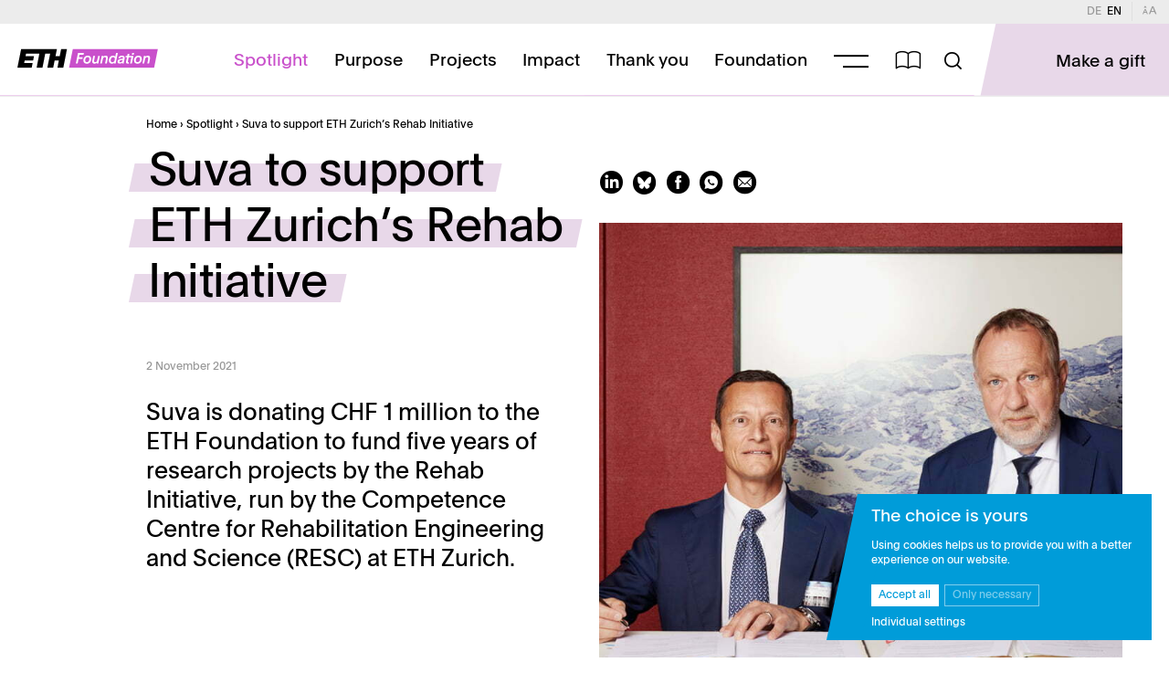

--- FILE ---
content_type: text/html; charset=UTF-8
request_url: https://ethz-foundation.ch/en/spotlight/news-2021-suva-donation/
body_size: 28235
content:
<!DOCTYPE html>
<!--
   .:dOXNNX0d:.
 ,OWWKxlclxKWWO;.
'0MWx.      .xWMK,
:NMX:        ;XMN:
:NMX:        ;XMN:
.OMWO,      ,kWMO.
 .xNMN0xdx0NMNx'
   'cxO0K0Oxl'

Hey code explorer! Feel free to take a look behind the scenes and do not hesitate to explore other projects we made: https://ohodesign.ch

OHO Design GmbH
Interaktion + Grafik
-->
<html lang="en-US" style="margin-top: 0px !important;">

<head>
  <meta charset="UTF-8">
  <meta name="viewport" content="width=device-width, height=device-height, initial-scale=1, minimum-scale=1">
    <link data-optimized="1" rel="stylesheet" type="text/css" href="https://ethz-foundation.ch/wp-content/litespeed/css/2563f529a9a891966d5ea79573051ee3.css?ver=e0836">
  <link data-optimized="1" rel="stylesheet" type="text/css" href="https://ethz-foundation.ch/wp-content/litespeed/css/cb04e0974ae9ce26b1af39cdc06b524a.css?ver=ad11c">
  <link data-optimized="1" rel="stylesheet" type="text/css" href="https://ethz-foundation.ch/wp-content/litespeed/css/41d93c5065cbfce7f4e3894f29019165.css?ver=496bf">
  <link data-optimized="1" rel="stylesheet" type="text/css" href="https://ethz-foundation.ch/wp-content/litespeed/css/ea231865c903ede2b2860f9c9ee3eb71.css?ver=d7aba">
  <link data-optimized="1" rel="stylesheet" type="text/css" href="https://ethz-foundation.ch/wp-content/litespeed/css/b4bee1911b727d91e6ce561bb36779b7.css?ver=e6935">
  <link data-optimized="1" rel="stylesheet" type="text/css" href="https://ethz-foundation.ch/wp-content/litespeed/css/9779b3b5b91c0495a2ec3723fd237904.css?ver=fcade">
  <link data-optimized="1" rel="stylesheet" type="text/css" href="https://ethz-foundation.ch/wp-content/litespeed/css/78832e706fc683caec84ad8c78bf424c.css?ver=1347f">


    <script data-optimized="1" src="https://ethz-foundation.ch/wp-content/litespeed/js/5f0c9f0cf85699f880a75c1fc5123df7.js?ver=23df7"></script>
  <script src="https://ethz-foundation.ch/wp-content/themes/ethz-foundation/js/jquery.min.js"></script>
  <script data-optimized="1" src="https://ethz-foundation.ch/wp-content/litespeed/js/d889dd0e7899eb2c1d401c8160cac184.js?ver=ac184"></script>

  
      <meta property="og:image" content="https://ethz-foundation.ch/wp-content/uploads/ehtz-foundation-resc-02-srgb-1000-600-600x400.jpg" />
    <link rel="apple-touch-icon" sizes="180x180" href="https://ethz-foundation.ch/wp-content/themes/ethz-foundation/media/icons/apple-touch-icon.png">
  <link rel="manifest" href="https://ethz-foundation.ch/wp-content/themes/ethz-foundation/media/icons/site.webmanifest">
  <meta name="msapplication-TileColor" content="#d7e6f7">
  <meta name="theme-color" content="#d7e6f7">
  <script>
    // proxy function that sends custom events to plausible when the plausible script is loaded
    const plausibleEvent = (eventName, eventProps = null) => {
      if (typeof plausible === "undefined") {
        console.warn("Plausible custom events can not be recorded. The plausible script is missing or the custom event tracking is disabled in plausible settings.");
        return;
      }

      if (eventProps) {
        plausible(eventName, eventProps);
      } else {
        plausible(eventName);
      }
    };
  </script>
  <meta name='robots' content='index, follow, max-image-preview:large, max-snippet:-1, max-video-preview:-1' />
<link rel="alternate" href="https://ethz-foundation.ch/fokus/news-2021-suva-donation/" hreflang="de" />
<link rel="alternate" href="https://ethz-foundation.ch/en/spotlight/news-2021-suva-donation/" hreflang="en" />

	<!-- This site is optimized with the Yoast SEO Premium plugin v26.5 (Yoast SEO v26.6) - https://yoast.com/wordpress/plugins/seo/ -->
	<title>Suva to support ETH Zurich’s Rehab Initiative &#8226; ETH Zürich Foundation</title>
	<meta name="description" content="Suva is to support research projects in the field of accident and occupational health rehabilitation by the ETH Rehab Initiative. Read more." />
	<link rel="canonical" href="https://ethz-foundation.ch/en/spotlight/news-2021-suva-donation/" />
	<meta property="og:locale" content="en_US" />
	<meta property="og:locale:alternate" content="de_DE" />
	<meta property="og:type" content="article" />
	<meta property="og:title" content="Suva to support ETH Zurich’s Rehab Initiative &#8226; ETH Zürich Foundation" />
	<meta property="og:description" content="Suva is to support research projects in the field of accident and occupational health rehabilitation by the ETH Rehab Initiative. Read more." />
	<meta property="og:url" content="https://ethz-foundation.ch/en/spotlight/news-2021-suva-donation/" />
	<meta property="og:site_name" content="ETH Zürich Foundation" />
	<meta property="article:modified_time" content="2025-07-28T12:16:51+00:00" />
	<meta property="og:image" content="https://ethz-foundation.ch/wp-content/uploads/ehtz-foundation-resc-02-srgb-1200-1000.jpg" />
	<meta property="og:image:width" content="1200" />
	<meta property="og:image:height" content="1000" />
	<meta property="og:image:type" content="image/jpeg" />
	<meta name="twitter:card" content="summary_large_image" />
	<meta name="twitter:description" content="Donations enable exceptional things to happen and contribute to solutions for the great challenges of our time." />
	<script type="application/ld+json" class="yoast-schema-graph">{"@context":"https://schema.org","@graph":[{"@type":"Article","@id":"https://ethz-foundation.ch/en/spotlight/news-2021-suva-donation/#article","isPartOf":{"@id":"https://ethz-foundation.ch/en/spotlight/news-2021-suva-donation/"},"author":{"name":"Janine Braun","@id":"https://ethz-foundation.ch/en/#/schema/person/d2ace7b709302f30baf8c7d30c73b5c2"},"headline":"Suva to support ETH Zurich’s Rehab Initiative","datePublished":"2021-11-02T14:00:34+00:00","dateModified":"2025-07-28T12:16:51+00:00","mainEntityOfPage":{"@id":"https://ethz-foundation.ch/en/spotlight/news-2021-suva-donation/"},"wordCount":8,"publisher":{"@id":"https://ethz-foundation.ch/en/#organization"},"keywords":["donation","health","rehab","research"],"inLanguage":"en-US"},{"@type":["WebPage","ItemPage"],"@id":"https://ethz-foundation.ch/en/spotlight/news-2021-suva-donation/","url":"https://ethz-foundation.ch/en/spotlight/news-2021-suva-donation/","name":"Suva to support ETH Zurich’s Rehab Initiative &#8226; ETH Zürich Foundation","isPartOf":{"@id":"https://ethz-foundation.ch/en/#website"},"datePublished":"2021-11-02T14:00:34+00:00","dateModified":"2025-07-28T12:16:51+00:00","description":"Suva is to support research projects in the field of accident and occupational health rehabilitation by the ETH Rehab Initiative. Read more.","breadcrumb":{"@id":"https://ethz-foundation.ch/en/spotlight/news-2021-suva-donation/#breadcrumb"},"inLanguage":"en-US","potentialAction":[{"@type":"ReadAction","target":["https://ethz-foundation.ch/en/spotlight/news-2021-suva-donation/"]}]},{"@type":"BreadcrumbList","@id":"https://ethz-foundation.ch/en/spotlight/news-2021-suva-donation/#breadcrumb","itemListElement":[{"@type":"ListItem","position":1,"name":"Home","item":"https://ethz-foundation.ch/en/"},{"@type":"ListItem","position":2,"name":"Suva to support ETH Zurich’s Rehab Initiative"}]},{"@type":"WebSite","@id":"https://ethz-foundation.ch/en/#website","url":"https://ethz-foundation.ch/en/","name":"ETH Zürich Foundation","description":"","publisher":{"@id":"https://ethz-foundation.ch/en/#organization"},"alternateName":"ETHZ","potentialAction":[{"@type":"SearchAction","target":{"@type":"EntryPoint","urlTemplate":"https://ethz-foundation.ch/en/?s={search_term_string}"},"query-input":{"@type":"PropertyValueSpecification","valueRequired":true,"valueName":"search_term_string"}}],"inLanguage":"en-US"},{"@type":"Organization","@id":"https://ethz-foundation.ch/en/#organization","name":"ETH Zürich Foundation","alternateName":"ETHZ","url":"https://ethz-foundation.ch/en/","logo":{"@type":"ImageObject","inLanguage":"en-US","@id":"https://ethz-foundation.ch/en/#/schema/logo/image/","url":"https://ethz-foundation.ch/wp-content/uploads/logo.png","contentUrl":"https://ethz-foundation.ch/wp-content/uploads/logo.png","width":855,"height":114,"caption":"ETH Zürich Foundation"},"image":{"@id":"https://ethz-foundation.ch/en/#/schema/logo/image/"},"sameAs":["https://www.linkedin.com/company/eth-z-rich-foundation/"],"email":"info@ethz-foundation.ch","telephone":"+41 44 633 69 66","legalName":"ETH Zürich Foundation"},{"@type":"Person","@id":"https://ethz-foundation.ch/en/#/schema/person/d2ace7b709302f30baf8c7d30c73b5c2","name":"Janine Braun","image":{"@type":"ImageObject","inLanguage":"en-US","@id":"https://ethz-foundation.ch/en/#/schema/person/image/","url":"https://secure.gravatar.com/avatar/11fb2c2d42a3614b74ddc315db659b07785d5caf80821f1d8072154e20c06c1d?s=96&d=mm&r=g","contentUrl":"https://secure.gravatar.com/avatar/11fb2c2d42a3614b74ddc315db659b07785d5caf80821f1d8072154e20c06c1d?s=96&d=mm&r=g","caption":"Janine Braun"},"url":"https://ethz-foundation.ch/en/author/janine/"}]}</script>
	<!-- / Yoast SEO Premium plugin. -->


<link rel='dns-prefetch' href='//plausible.io' />
<link rel="alternate" title="oEmbed (JSON)" type="application/json+oembed" href="https://ethz-foundation.ch/wp-json/oembed/1.0/embed?url=https%3A%2F%2Fethz-foundation.ch%2Fen%2Fspotlight%2Fnews-2021-suva-donation%2F&#038;lang=en" />
<link rel="alternate" title="oEmbed (XML)" type="text/xml+oembed" href="https://ethz-foundation.ch/wp-json/oembed/1.0/embed?url=https%3A%2F%2Fethz-foundation.ch%2Fen%2Fspotlight%2Fnews-2021-suva-donation%2F&#038;format=xml&#038;lang=en" />
<style id='wp-img-auto-sizes-contain-inline-css' type='text/css'>
img:is([sizes=auto i],[sizes^="auto," i]){contain-intrinsic-size:3000px 1500px}
/*# sourceURL=wp-img-auto-sizes-contain-inline-css */
</style>

<script type="text/javascript" defer data-domain='ethz-foundation.ch' data-api='https://plausible.io/api/event' data-cfasync='false' src="https://plausible.io/js/plausible.outbound-links.file-downloads.tagged-events.pageview-props.js?ver=2.5.0" id="plausible-analytics-js"></script>
<script type="text/javascript" id="plausible-analytics-js-after">
/* <![CDATA[ */
window.plausible = window.plausible || function() { (window.plausible.q = window.plausible.q || []).push(arguments) }
//# sourceURL=plausible-analytics-js-after
/* ]]> */
</script>
<link rel="https://api.w.org/" href="https://ethz-foundation.ch/wp-json/" /><link rel="EditURI" type="application/rsd+xml" title="RSD" href="https://ethz-foundation.ch/xmlrpc.php?rsd" />
<meta name="generator" content="WordPress 6.9" />
<link rel='shortlink' href='https://ethz-foundation.ch/?p=6251' />
<link rel="icon" href="https://ethz-foundation.ch/wp-content/uploads/cropped-ethz-foundation-favicon-32x32.png" sizes="32x32" />
<link rel="icon" href="https://ethz-foundation.ch/wp-content/uploads/cropped-ethz-foundation-favicon-192x192.png" sizes="192x192" />
<link rel="apple-touch-icon" href="https://ethz-foundation.ch/wp-content/uploads/cropped-ethz-foundation-favicon-180x180.png" />
<meta name="msapplication-TileImage" content="https://ethz-foundation.ch/wp-content/uploads/cropped-ethz-foundation-favicon-270x270.png" />
              <meta property="og:image" content="https://ethz-foundation.ch/wp-content/uploads/ehtz-foundation-resc-02-srgb-1000-600-300x200.jpg" />
    <meta property="og:image" content="https://ethz-foundation.ch/wp-content/uploads/ehtz-foundation-resc-02-srgb-1000-600-300x200.jpg" />
  </head>

<body class="wp-singular fokus-template-default single single-fokus wp-theme-ethz-foundation space-md purple" id="body">
  <div id="page" class="site">

    <header id="masthead" class="site-header">
      <div class="nav-wrap__meta bg--lightGrey">
  <div class="nav-wrap__meta__inner">
    <nav>
      <ul class="plain">
        <li>
          <span class="fsize--marginal"><a href="https://ethz-foundation.ch/fokus/news-2021-suva-donation/" class="fcolor--grey lang__item ">DE&nbsp;&nbsp;</a><span class="lang__item  lang__item--current">EN</span>&nbsp;&nbsp;</span>
        </li>
        <li class="access">
          <div class="accessFsize--trigger">
            <a title="Change font size"><span id="accessFsize--icon" class="icon-ethz__font--bigger fcolor--grey"></span></a>
            <span class="flyout fsize--marginal fcolor--grey"></span>
          </div>
        </li>
      </ul>
    </nav>
  </div>
</div>
      <nav class="scroll-bar no-lg bg--lightGrey">
  <div id="scroll-indicator--bar" class="scroll-bar--indcator bg--default"></div>
</nav>

      <div id="nav" class="nav-wrap bg--lightDefaultPseudo">
        <div class="nav-wrap__inner bg--defaultPseudo">
          <nav>
            
<ul class="brand plain">
  <li>
    <a class="" href="https://ethz-foundation.ch/en/">
      <svg class="logo" viewBox="0 0 303 40" version="1.1" xmlns="http://www.w3.org/2000/svg" xmlns:xlink="http://www.w3.org/1999/xlink">
  <title>ETH Foundation Logo</title>
  <g stroke="none" stroke-width="1" fill="none" fill-rule="evenodd">
    <g transform="translate(-136.000000, -53.000000)">
      <g transform="translate(136.000000, 53.000000)">
        <polygon class="ETHType" points="94.3604082 -0.000163265306 91.1710204 15.2651429 82.0918367 15.2651429 85.2804082 -0.000163265306 8.10489796 -0.000163265306 -0.000408163265 39.3949388 30.7702041 39.3949388 32.7857143 29.5475918 14.6183673 29.5475918 15.7204082 24.1312653 33.8820408 24.1312653 35.7097959 15.2651429 17.5440816 15.2651429 18.6444898 9.84718367 47.4387755 9.84718367 41.3604082 39.3949388 53.9718367 39.3949388 60.0510204 9.84718367 70.6395918 9.84718367 64.5612245 39.3949388 77.175102 39.3949388 80.2877551 24.1312653 89.3653061 24.1312653 86.2526531 39.3949388 98.8640816 39.3949388 106.971837 -0.000163265306"></polygon>
        <polygon class="coloredFlag fill--default" points="119.563347 -0.000163265306 111.353551 39.3949388 294.680898 39.3949388 302.794367 -0.000163265306"></polygon>
        <g class="FoundationType" transform="translate(125.714286, 8.374449)">
          <path d="M143.820046,21.8706796 L147.512291,21.8706796 L149.359305,13.184149 C149.931102,10.6723122 151.27164,8.70496531 153.692864,8.70496531 C155.781027,8.70496531 156.398546,10.096802 156.34253,11.7008837 C156.318214,12.3972102 156.202469,13.0935367 156.059474,13.7286388 L154.383311,21.8706796 L158.075556,21.8706796 L160.135494,12.2763939 C160.280627,11.5800673 160.362975,10.9751694 160.382017,10.4298633 C160.487692,7.40374082 158.733738,5.61761837 155.555779,5.61761837 C152.922309,5.61761837 151.090509,6.94904694 150.296772,8.00863878 L150.730848,5.98088367 L147.189624,5.98088367 L143.820046,21.8706796 Z M135.279283,5.58741429 C129.467854,5.58741429 125.89501,9.97598571 125.713222,15.1817 C125.548339,19.9033327 128.51695,22.4151694 132.96593,22.4151694 C138.86797,22.4151694 142.316806,18.1180265 142.502841,12.7906796 C142.666669,8.09925102 139.758466,5.58741429 135.279283,5.58741429 Z M133.408913,19.2674143 C130.746056,19.2674143 129.468772,17.6935367 129.561761,15.0306796 C129.668519,11.9735367 131.447966,8.70496531 134.897762,8.70496531 C137.561436,8.70496531 138.713922,10.3694551 138.625124,12.9123122 C138.516285,16.0290469 136.707688,19.2674143 133.408913,19.2674143 Z M101.24887,14.546598 L101.107985,15.1212918 C100.436054,17.9057816 99.0811617,19.419251 96.3881005,19.419251 C94.9048352,19.419251 93.9890828,18.7833327 94.0303035,17.6029245 C94.1032239,15.5147612 96.8089706,15.1514959 99.7288333,14.7580265 L101.24887,14.546598 Z M100.973348,12.0339449 C96.8749484,12.3972102 90.1616525,13.0935367 89.9893861,18.026598 C89.8953137,20.7204755 91.8119186,22.1735367 94.8388574,22.1735367 C97.8960002,22.1735367 99.4872515,20.8110878 100.332113,19.9939449 L100.393338,19.9939449 C100.214021,20.7808837 100.101202,21.416802 100.055148,21.8706796 L103.444535,21.8706796 C103.581404,20.5694551 103.884355,18.8135367 104.315266,16.8763939 L105.137365,13.2747612 C105.351105,12.3670061 105.473417,11.459251 105.505117,10.5514959 C105.623505,7.16129184 103.502039,5.49680204 99.6587733,5.49680204 C95.4816305,5.49680204 92.7988494,7.7972102 92.0540636,10.9147612 L95.7463085,10.9147612 C96.0654847,9.58251633 97.0457194,8.37190408 99.1951071,8.37190408 C101.010617,8.37190408 101.947897,9.27965918 101.896101,10.7629245 C101.883415,11.1261898 101.839471,11.5196592 101.732192,11.9735367 C101.64158,11.9735367 101.307464,12.0037408 100.973348,12.0339449 Z M80.5976934,8.76537347 C83.2613669,8.76537347 84.4472221,10.339251 84.3542045,13.0029245 C84.2453372,16.1204755 82.467761,19.3588429 78.9869447,19.3588429 C76.4751079,19.3588429 75.2654056,17.6029245 75.3489019,15.2119041 C75.4588241,12.064149 77.2083057,8.76537347 80.5976934,8.76537347 Z M86.1024946,21.8706796 L90.6720583,0.230679592 L86.9496093,0.230679592 L85.322931,7.7972102 C84.6074171,6.61680204 82.858058,5.58741429 80.345405,5.58741429 C75.0490785,5.58741429 71.6770867,10.2788429 71.5048203,15.2119041 C71.3452109,19.7825163 73.9784129,22.3849653 77.7922905,22.3849653 C80.4551476,22.3849653 82.1952813,21.0837408 82.702386,20.4478224 L82.3800456,21.8706796 L86.1024946,21.8706796 Z M52.7800456,21.8706796 L56.4722905,21.8706796 L58.3193046,13.184149 C58.8911016,10.6723122 60.2316396,8.70496531 62.6528641,8.70496531 C64.7410274,8.70496531 65.3585458,10.096802 65.30253,11.7008837 C65.2782137,12.3972102 65.1624689,13.0935367 65.0194743,13.7286388 L63.3433109,21.8706796 L67.0355558,21.8706796 L69.0954939,12.2763939 C69.2414429,11.5800673 69.3229746,10.9751694 69.3420171,10.4298633 C69.4476917,7.40374082 67.693738,5.61761837 64.5157788,5.61761837 C61.8823094,5.61761837 60.0505087,6.94904694 59.2567723,8.00863878 L59.6908484,5.98088367 L56.1496239,5.98088367 L52.7800456,21.8706796 Z M52.0941137,5.98088367 L48.4018688,5.98088367 L46.5214864,14.7580265 C45.9496894,17.2698633 44.6703758,19.2372102 42.2181309,19.2372102 C40.0997636,19.2372102 39.5434697,17.8453735 39.5994855,16.2412918 C39.6238018,15.5449653 39.7387303,14.8486388 39.8817249,14.2135367 L41.622277,5.98088367 L37.9292157,5.98088367 L35.8057052,15.6657816 C35.6605726,16.3621082 35.5779577,16.9980265 35.5599984,17.5123122 C35.4542953,20.539251 37.1772571,22.3245571 40.3552163,22.3245571 C42.9584816,22.3245571 44.8485809,21.0535367 45.5840187,19.9335367 L45.1833109,21.8706796 L48.7547395,21.8706796 L52.0941137,5.98088367 Z M26.1396907,5.58741429 C20.3290785,5.58741429 16.7554179,9.97598571 16.5736302,15.1817 C16.408747,19.9033327 19.3781745,22.4151694 23.8271541,22.4151694 C29.7291949,22.4151694 33.1780301,18.1180265 33.3640653,12.7906796 C33.5278937,8.09925102 30.6196907,5.58741429 26.1396907,5.58741429 Z M24.2701374,19.2674143 C21.6064639,19.2674143 20.3299964,17.6935367 20.4229855,15.0306796 C20.5297434,11.9735367 22.3083743,8.70496531 25.7589866,8.70496531 C28.4218437,8.70496531 29.575147,10.3694551 29.4863484,12.9123122 C29.3775095,16.0290469 27.5689129,19.2674143 24.2701374,19.2674143 Z M0.329433393,21.8706796 L4.20290278,21.8706796 L6.16165261,12.579251 L14.3036934,12.579251 L15.0299059,9.12863878 L6.88786504,9.12863878 L8.04709885,3.68047551 L16.8846499,3.68047551 L17.6100175,0.230679592 L4.89818073,0.230679592 L0.329433393,21.8706796 Z"></path>
          <path d="M114.86521,5.98104694 L115.802237,1.68308776 L112.079788,1.68308776 L111.142761,5.98104694 L107.9297,5.98104694 L107.313142,8.88635306 L110.526203,8.88635306 L108.67708,17.6332918 C108.56637,18.208802 108.457799,18.7230878 108.440894,19.2071694 C108.360562,21.5075776 110.029885,22.2341082 112.814375,22.2341082 C113.207844,22.2341082 113.602368,22.2039041 114.028151,22.1434959 L114.64049,19.3590061 C114.42719,19.3892102 114.153483,19.4194143 113.942054,19.4194143 C112.882462,19.4194143 112.319399,19.0863531 112.353237,18.1173735 C112.369086,17.6634959 112.409866,17.3606388 112.512081,17.0283939 L114.249469,8.88635306 L120.096816,8.88635306 L117.368285,21.8708429 L121.06053,21.8708429 L124.430108,5.98104694 L114.86521,5.98104694 Z"></path>
        </g>
        <polygon class="FoundationType" points="246.804971 12.0550878 247.531155 8.60529184 251.37442 8.60529184 250.649052 12.0550878"></polygon>
      </g>
    </g>
  </g>
</svg>
    </a>
  </li>
</ul>
<ul class="nav-list plain">
  <li class="flyover">
    <a class=" actual-parent fcolor--default  fcolor--defaultHover"
      href="https://ethz-foundation.ch/en/spotlight/">Spotlight</a>
    <div class="flyout">
      <ul>
        <li>
          <a class=" actual-parent fcolor--default  fcolor--defaultHover"
            href="https://ethz-foundation.ch/en/spotlight/">News, insights & reviews</a>
        </li>
        <li>
          <a class=" fcolor--defaultHover"
            href="https://ethz-foundation.ch/en/magazines//">Magazines and more</a>
        </li>
      </ul>
    </div>
  </li>
  <li>
    <a class=" fcolor--defaultHover"
      href="https://ethz-foundation.ch/en/purpose/">Purpose</a>
  </li>
  <li class="flyover">
    <a class=" fcolor--defaultHover"
      href="https://ethz-foundation.ch/en/projects/">Projects</a>
    <div class="flyout">
      <ul>
        <li class="subflyover">
                    <a class=" fcolor--defaultHover"
            href="https://ethz-foundation.ch/en/projects/">Get involved</a>
          <div class="subflyout">
            <ul>
              <li><a
                  class="fcolor--defaultHover"
                  href="/en/projects/topics/polyfonds/poly-fund/">Poly Fund</a>
              </li>
              <li><a
                  class="fcolor--defaultHover"
                  href="/en/projects/topics/talents/">Talents and teaching</a>
              </li>
              <li><a
                  class="fcolor--defaultHover"
                  href="/en/projects/topics/entrepreneurship/">Entrepreneurship and technology transfer</a>
              </li>
              <li><a
                  class="fcolor--defaultHover"
                  href="/en/projects/topics/data/ ">Responsible digital transformation</a>
              </li>
              <li><a
                  class="fcolor--defaultHover"
                  href="/en/projects/topics/health/">Health and medicine</a>
              </li>
              <li><a
                  class="fcolor--defaultHover"
                  href="/en/projects/topics/manufacturing-technologies/">Dialogue with society</a>
              </li>
              <li><a
                  class="fcolor--defaultHover"
                  href="/en/projects/topics/sustainability/">Environment and resources</a>
              </li>
            </ul>
          </div>
        </li>
        <li class="subflyover">
          <a class=" fcolor--defaultHover"
            href="https://ethz-foundation.ch/en/projects/how-to-support/">How to support</a>
          <div class="subflyout">
            <ul>
              <li><a
                  class="fcolor--defaultHover"
                  href="/en/projects/topics/polyfonds/poly-fund/">Un-earmarked support</a>
              </li>
              <li><a class="fcolor--defaultHover"
                  href="/en/projects/">Earmarked support</a>
              </li>
              <li><a
                  class="fcolor--defaultHover"
                  href="/en/projects/how-to-support/support-in-your-name/">Support in your name</a>
              </li>
              <li><a
                  class="fcolor--defaultHover"
                  href="/en/projects/how-to-support/legacies-bequests/">Leaving a gift in your will</a>
              </li>
              <li><a
                  class="fcolor--defaultHover"
                  href="/en/projects/how-to-support/bequeathing-property/">Bequeathing property</a>
              </li>
              <li><a
                  class="fcolor--defaultHover"
                  href="/en/projects/how-to-support/memorial-donations/">In memoriam donations</a>
              </li>
              <li><a
                  class="fcolor--defaultHover"
                  href="/en/projects/how-to-support/donations-instead-of-gifts/">Special events</a>
              </li>
            </ul>
          </div>
        </li>
      </ul>
    </div>
  </li>
  <li>
    <a class=" fcolor--defaultHover"
      href="https://ethz-foundation.ch/en/impact/">Impact</a>
  </li>
  <li>
    <a class=" fcolor--defaultHover"
      href="https://ethz-foundation.ch/en/thank-you/">Thank you</a>
  </li>
  <li class="flyover">
    <a class=" fcolor--defaultHover"
      href="https://ethz-foundation.ch/en/foundation/">Foundation</a>
    <div class="flyout">
      <ul>
        <li>
          <a class=" fcolor--defaultHover"
            href="https://ethz-foundation.ch/en/foundation/">ETH Foundation</a>
        </li>
        <li>
          <a class=" fcolor--defaultHover"
            href="https://ethz-foundation.ch/en/eth-foundation-germany//">ETH Foundation Germany</a>
        </li>
        <li>
          <a class=" fcolor--defaultHover"
            href="https://ethz-foundation.ch/en/eth-foundation-usa/">ETH Foundation USA</a>
        </li>
        <li>
          <a class=" fcolor--defaultHover"
            href="https://ethz-foundation.ch/en/property/">Property</a>
        </li>
        <li>
          <a class=" fcolor--defaultHover"
            href="https://ethz-foundation.ch/en/bank-details/">Bank details</a>
        </li>
      </ul>
    </div>
  </li>
  <li id="navFlyover--trigger" class="navFlyover--trigger"
    title="extended navigation">
    <div class="navFlyover--trigger__inner"></div>
  </li>
  <li class="flyout-magazine--trigger-wrap">
    <div id="flyout-magazine--trigger" class="flyout-magazine--trigger">
      <span class="icon-ethz__book"></span>
    </div>
  </li>
  <li class="search searchPopup--trigger-wrap">
    <div id="searchPopup--trigger" class="searchPopup--trigger">
      <span class="icon-ethz__search"></span>
    </div>
  </li>
  <li class="navFlyover--Donate--trigger">
    <span><span
        class="text">Make&nbsp;a&nbsp;gift</span><br>
      <span class="icon-ethz__close"></span>
    </span>
  </li>
</ul>            <div id="mobile--trigger" class="mobile--trigger">
              <span></span>
              <span></span>
            </div>
            <div id="nav-list--mobile" class="nav-list--mobile">
  <div id="level_1" class="level-sheet level_1 bg--blue">
    <ul class="plain">
      <li>
        <a href="https://ethz-foundation.ch/en/spotlight/" class=" actual-parent fcolor--default "><span>Spotlight</span></a>
      </li>
      <li>
        <a href="https://ethz-foundation.ch/en/purpose/" class=""><span>Purpose</span></a>
      </li>
      <li>
        <a href="https://ethz-foundation.ch/en/impact/" class=""><span>Impact</span></a>
      </li>
      <li>
        <a id="trigger--level_2--projekte" class=""><span class="further-link">Projects</span></a>
      </li>
      <li>
        <a id="trigger--level_2--magazine" class=""><span class="further-link">Magazines and more</span></a>
      </li>
      <li>
        <a id="trigger--level_2--danke" class=""><span class="further-link">Thanks</span></a>
      </li>
      <li>
        <a id="trigger--level_2--stiftung" class=""><span class="further-link">Foundation</span></a>
      </li>
    </ul>
    <div class="additional-wrap">
      <a href="https://ethz-foundation.ch/en/online-giving/" rel="noopener">
        <span class="button mt2 button--skew"><span class="button__inner"><span>Make a gift</span></span></span>
      </a>
      <a id="trigger--level_2--flyout-magazine" class="flyout-magazine--trigger"><span class="icon-ethz__book"></span></a>
      <a id="trigger--level_2--search" class="search-trigger"><span class="icon-ethz__search"></span></a>
      <br><br>
      <span class="fsize--marginal fcolor--white"><a href="https://ethz-foundation.ch/fokus/news-2021-suva-donation/" class="fcolor--grey lang__item ">DE&nbsp;&nbsp;</a><span class="lang__item  lang__item--current">EN</span>&nbsp;&nbsp;</span>
    </div>
  </div>
  <div id="level_2--projekte" class="level-sheet level_2 bg--blue">
    <ul class="plain">
      <li class="back"><a class="back"><span class="back">Main menu</span></a></li>
      <li class="back"><a href="https://ethz-foundation.ch/en/projects/"><span class="title mt2">Get involved</span></a></li>
                                                  <li><a href="https://ethz-foundation.ch/en/projects/topic/talents/"><span>Talents and teaching</span></a></li>
                          <li><a href="https://ethz-foundation.ch/en/projects/topic/entrepreneurship/"><span>Entrepreneurship and technology transfer</span></a></li>
                          <li><a href="https://ethz-foundation.ch/en/projects/topic/data/"><span>Responsible digital transformation</span></a></li>
                          <li><a href="https://ethz-foundation.ch/en/projects/topic/health/"><span>Health and medicine</span></a></li>
                          <li><a href="https://ethz-foundation.ch/en/projects/topic/manufacturing-technologies/"><span>Dialogue with society </span></a></li>
                          <li><a href="https://ethz-foundation.ch/en/projects/topic/sustainability/"><span>Environment and resources</span></a></li>
                          <li><a href="https://ethz-foundation.ch/en/projects/topics/polyfonds/poly-fund/"><span>Poly Fund</span></a></li>
                                          <li class="back"><a href="https://ethz-foundation.ch/en/projects/how-to-support/"><span class="title mt2">How to support</span></a></li>
                                                  <li><a href="https://ethz-foundation.ch/en/projects/topics/polyfonds/poly-fund/"><span>Un-earmarked support</span></a></li>
                          <li><a href="https://ethz-foundation.ch/en/projects/"><span>Earmarked support</span></a></li>
                          <li><a href="https://ethz-foundation.ch/en/projects/how-to-support/support-in-your-name/"><span>Support in your name</span></a></li>
                          <li><a href="https://ethz-foundation.ch/en/projects/how-to-support/legacies-bequests/"><span>Leaving a gift in your will</span></a></li>
                          <li><a href="https://ethz-foundation.ch/en/projects/how-to-support/bequeathing-property/"><span>Bequeathing property</span></a></li>
                          <li><a href="https://ethz-foundation.ch/en/projects/how-to-support/memorial-donations/"><span>In memoriam donations</span></a></li>
                                        </ul>
    <div class="additional-wrap">
      <a href="https://ethz-foundation.ch/en/online-giving/" rel="noopener">
        <span class="button mt2 button--skew"><span class="button__inner"><span>Make a gift</span></span></span>
      </a>
      <a id="trigger--level_2--flyout-magazine" class="flyout-magazine--trigger"><span class="icon-ethz__book"></span></a>
      <a id="trigger--level_2--search" class="search-trigger"><span class="icon-ethz__search"></span></a>
      <br><br>
      <span class="fsize--marginal fcolor--white"><a href="https://ethz-foundation.ch/fokus/news-2021-suva-donation/" class="fcolor--grey lang__item ">DE&nbsp;&nbsp;</a><span class="lang__item  lang__item--current">EN</span>&nbsp;&nbsp;</span>
    </div>
  </div>
  <div id="level_2--magazine" class="level-sheet level_2 bg--blue">
    <ul class="plain">
      <li class="back"><a class="back"><span class="back">Main menu</span></a></li>
      <li class="back"><a href="https://ethz-foundation.ch/en/magazines/"><span class="title mt2">Magazine</span></a></li>
                                                  <li><a href="https://ethz-foundation.ch/en/magazine/uplift-biodiversity/" >Uplift</a></li>
                          <li><a href="https://report24.ethz-foundation.ch/en/" target="_blank" rel="noopener noreferrer">Annual report</a></li>
                          <li><a href="https://ethz-foundation.ch/en/magazine/talents-2025/" >Impact report</a></li>
                                        </ul>
    <div class="additional-wrap">
      <a href="https://ethz-foundation.ch/en/online-giving/" rel="noopener">
        <span class="button mt2 button--skew"><span class="button__inner"><span>Make a gift</span></span></span>
      </a>
      <a id="trigger--level_2--flyout-magazine" class="flyout-magazine--trigger"><span class="icon-ethz__book"></span></a>
      <a id="trigger--level_2--search" class="search-trigger"><span class="icon-ethz__search"></span></a>
      <br><br>
      <span class="fsize--marginal fcolor--white"><a href="https://ethz-foundation.ch/fokus/news-2021-suva-donation/" class="fcolor--grey lang__item ">DE&nbsp;&nbsp;</a><span class="lang__item  lang__item--current">EN</span>&nbsp;&nbsp;</span>
    </div>
  </div>
  <div id="level_2--danke" class="level-sheet level_2 bg--blue">
    <ul class="plain">
      <li class="back"><a><span class="back">Main menu</span></a></li>
      <li class="back"><a href="https://ethz-foundation.ch/en/thank-you/"><span class="title mt2">Thank you</span></a></li>
                                                  <li><a href="https://ethz-foundation.ch/en/thank-you/"><span>Alumni &amp; private individuals</span></a></li>
                          <li><a href="https://ethz-foundation.ch/en/thank-you/"><span>Organizations &amp; Foundations</span></a></li>
                          <li><a href="https://ethz-foundation.ch/en/thank-you/"><span>Companies</span></a></li>
                          <li><a href="https://ethz-foundation.ch/en/thank-you"><span>Named fund</span></a></li>
                                        </ul>
    <div class="additional-wrap">
      <a href="https://ethz-foundation.ch/en/online-giving/" rel="noopener">
        <span class="button mt2 button--skew"><span class="button__inner"><span>Make a gift</span></span></span>
      </a>
      <a id="trigger--level_2--flyout-magazine" class="flyout-magazine--trigger"><span class="icon-ethz__book"></span></a>
      <a id="trigger--level_2--search" class="search-trigger"><span class="icon-ethz__search"></span></a>
      <br><br>
      <span class="fsize--marginal fcolor--white"><a href="https://ethz-foundation.ch/fokus/news-2021-suva-donation/" class="fcolor--grey lang__item ">DE&nbsp;&nbsp;</a><span class="lang__item  lang__item--current">EN</span>&nbsp;&nbsp;</span>
    </div>
  </div>
  <div id="level_2--stiftung" class="level-sheet level_2 bg--blue">
    <ul class="plain">
      <li class="back"><a class="back"><span class="back">Main menu</span></a></li>
      <li class="back"><a href="https://ethz-foundation.ch/en/foundation/"><span class="title mt2">Foundation</span></a></li>
                                                  <li><a href="https://ethz-foundation.ch/en/foundation/#row2"><span>Board of Trustees &amp; Committees</span></a></li>
                          <li><a href="https://ethz-foundation.ch/en/foundation/#row8"><span>Team &amp; Open Positions</span></a></li>
                          <li><a href="https://ethz-foundation.ch/en/foundation/#row10"><span>Annual Report</span></a></li>
                          <li><a href="https://ethz-foundation.ch/en/foundation/#row11"><span>Sustainability</span></a></li>
                          <li><a href="https://ethz-foundation.ch/en/foundation/#row12"><span>Taxes &amp; Legal Information</span></a></li>
                          <li><a href="https://ethz-foundation.ch/en/foundation/#row14"><span>Bank details</span></a></li>
                                        </ul>
    <div class="additional-wrap">
      <a href="https://ethz-foundation.ch/en/online-giving/" rel="noopener">
        <span class="button mt2 button--skew"><span class="button__inner"><span>Make a gift</span></span></span>
      </a>
      <a id="trigger--level_2--flyout-magazine" class="flyout-magazine--trigger"><span class="icon-ethz__book"></span></a>
      <a id="trigger--level_2--search" class="search-trigger"><span class="icon-ethz__search"></span></a>
      <br><br>
      <span class="fsize--marginal fcolor--white"><a href="https://ethz-foundation.ch/fokus/news-2021-suva-donation/" class="fcolor--grey lang__item ">DE&nbsp;&nbsp;</a><span class="lang__item  lang__item--current">EN</span>&nbsp;&nbsp;</span>
    </div>
  </div>
  <div id="level_2--search" class="level-sheet level_2 bg--white">
    <ul class="plain">
      <li class="back"><a class="back"><span class="back neg">Main menu</span></a><br><br></li>
      <li>
        <form role="search" method="get" class="search-form" action="https://ethz-foundation.ch/en/">
				<label>
					<span class="screen-reader-text">Search for:</span>
					<input type="search" class="search-field" placeholder="Search &hellip;" value="" name="s" />
				</label>
				<input type="submit" class="search-submit" value="Search" />
			<input type="hidden" name="search_source" value="https://ethz-foundation.ch/en/spotlight/news-2021-suva-donation/" /></form></li>
    </ul>
    <div class="additional-wrap">
      <a href="https://ethz-foundation.ch/en/online-giving/" rel="noopener">
        <span class="button mt2 button--skew"><span class="button__inner"><span>Make a gift</span></span></span>
      </a>
    </div>
  </div>
  <div id="level_2--flyout-magazin" class="level-sheet level-sheet--magazin level_2 bg--white">
    <ul class="plain">
      <li class="back"><a class="back"><span class="back neg">Main menu</span></a><br><br></li>
    </ul>
    <div class="additional-wrap">
            <section class="sec-wrap space-xs">
        <div class="sec-wrap__inner grid pxy0">
          <div class="grid-wrap align-bottom-lg">
                                                                                                              <div class="box box-md-4">
                  <div class="post-box">
                    <a href="https://ethz-foundation.ch/en/magazine/uplift-education-for-the-future/">
                      <div class="covered-image-wrap ratio--dina4 center-center">
                                                  <img src="https://ethz-foundation.ch/wp-content/uploads/uplift-21-cover-en-600x842.png" alt="ETH Zurich Foundation, Uplift &#8211; Education for the future" />
                                              </div>
                    </a>
                  </div>
                </div>
                                                                                                  <div class="box box-md-4">
                  <div class="post-box">
                    <a href="https://ethz-foundation.ch/en/magazine/uplift-biodiversity/">
                      <div class="covered-image-wrap ratio--dina4 center-center">
                                                  <img src="https://ethz-foundation.ch/wp-content/uploads/uplift-20-cover-en-600x850.jpg" alt="ETH Zurich Foundation, Uplift: Biodiversity" />
                                              </div>
                    </a>
                  </div>
                </div>
                                                                                                  <div class="box box-md-4">
                  <div class="post-box">
                    <a href="https://ethz-foundation.ch/en/magazine/talents-2025/">
                      <div class="covered-image-wrap ratio--dina4 center-center">
                                                  <img src="https://ethz-foundation.ch/wp-content/uploads/en-cover-talents-2025-600x848.jpg" alt="ETH Zurich Foundation, Talents 2025" />
                                              </div>
                    </a>
                  </div>
                </div>
                                                  </div>

          <div class="mt-md-1">
            <a href="https://ethz-foundation.ch/en/magazines/">
              <div class="further-link">
                <span class="p"><span class="icon-ethz__arrow-right">&nbsp;&nbsp;</span>to the magazines</span>
              </div>
            </a>
          </div>

        </div>
      </section>
    </div>
  </div>
</div>          </nav>
        </div>
                  <div class="breadcrumb-wrap bg--lightGrey">
            <div class="breadcrumb-wrap__inner">
               <nav class="breadcrumb fsize--marginal"><a href="https://ethz-foundation.ch/en">Home</a> &rsaquo; <a href="https://ethz-foundation.ch/en/fokus/">Story</a> &rsaquo; <span class="current-page">Suva to support ETH Zurich’s Rehab Initiative</span></nav>            </div>
          </div>
        
        <div id="navFlyover--Donate" class="nav-wrap__flyover--donate bg--lightDefault">
  <nav>
    <div class="nav-list__flyover">

              <p>
          <span class="pinned-projects-title">Support ...</span>
        </p>

        <div class="pinned-projects-wrap">
          
                          <a href="https://ethz-foundation.ch/en/online-giving-net-zero-and-beyond/">
                <div class="grid-wrap">
                  <div class="box box-lg-6">
                                          <div class="covered-image-wrap ratio--16_10 center-center mb15 ">
                        <img data-no-lazy="1" src="https://ethz-foundation.ch/wp-content/uploads/ere-hoenggerberg-honr-010-s-e1711010916736.jpg" alt="ETH Zurich Foundation, Suva to support ETH Zurich’s Rehab Initiative" class="––hover__scale-1-02" />
                      </div>
                                      </div>
                  <div class="box box-lg-6">
                    <span class="description">... pioneering energy technologies</span>
                  </div>
                </div>
              </a>
                      
                          <a href="https://ethz-foundation.ch/en/online-giving-polyfonds/">
                <div class="grid-wrap">
                  <div class="box box-lg-6">
                                          <div class="covered-image-wrap ratio--16_10 center-center mb15 ">
                        <img data-no-lazy="1" src="https://ethz-foundation.ch/wp-content/uploads/eth-stark4940-original.jpg" alt="ETH Zurich Foundation, Suva to support ETH Zurich’s Rehab Initiative" class="––hover__scale-1-02" />
                      </div>
                                      </div>
                  <div class="box box-lg-6">
                    <span class="description">... visionary ideas and extraordinary projects</span>
                  </div>
                </div>
              </a>
                      
                          <a href="https://ethz-foundation.ch/en/online-giving-talents/">
                <div class="grid-wrap">
                  <div class="box box-lg-6">
                                          <div class="covered-image-wrap ratio--16_10 center-center mb15 ">
                        <img data-no-lazy="1" src="https://ethz-foundation.ch/wp-content/uploads/webnews-hk-neu-2-1024x574-1.jpg.webp" alt="ETH Zurich Foundation, Suva to support ETH Zurich’s Rehab Initiative" class="––hover__scale-1-02" />
                      </div>
                                      </div>
                  <div class="box box-lg-6">
                    <span class="description">... the brightest minds</span>
                  </div>
                </div>
              </a>
                              </div>

        <p>
                      <span>... more <a href="/en/projects">strategic projects</a></span>
                  </p>
      
                        <div class="mt25 mb0">
            <span class="inline-block">I am interested in:</span>
            <ul class="mt0">
                              <li><span class="icon-ethz__arrow-right"></span>&nbsp; <a href="https://ethz-foundation.ch/en/projects/how-to-support/legacies-bequests/">Legacies and bequests </a></li>
                              <li><span class="icon-ethz__arrow-right"></span>&nbsp; <a href="https://ethz-foundation.ch/en/projects/how-to-support/support-in-your-name/">My own named fund</a></li>
                              <li><span class="icon-ethz__arrow-right"></span>&nbsp; <a href="https://ethz-foundation.ch/en/projects/how-to-support/bequeathing-property/">Bequeathing property</a></li>
                              <li><span class="icon-ethz__arrow-right"></span>&nbsp; <a href="https://ethz-foundation.ch/en/eth-foundation-usa/">ETH Foundation USA </a></li>
                          </ul>
          </div>
              
    </div>
  </nav>
</div>        <div id="navFlyover" class="nav-wrap__flyover">
  <nav>

    <div class="nav-list__flyover">

      <div class="navFlyover--trigger">
        <div class="navFlyover--trigger__inner"></div>
      </div>

      <ul class="plain">
        <li class="parent"><a
            href="https://ethz-foundation.ch/en/spotlight/">Spotlight</a></li>
                                                            <li class="child"><a href="https://ethz-foundation.ch/en/spotlight/">News, insights &amp; reviews</a></li>
                                            
        <li class="parent"><a
            href="https://ethz-foundation.ch/en/purpose/">Purpose</a></li>
                                                            <li class="child"><a href="https://ethz-foundation.ch/en/purpose/">Paving the way in a complex world</a></li>
                                            
        <li class="parent"><a
            href="https://ethz-foundation.ch/en/impact/">Impact</a></li>
        <li class="parent"><a
            href="https://ethz-foundation.ch/en/projects/">Projects</a></li>

        <li class="parent"><a
            href="https://ethz-foundation.ch/en/projects/">Get involved</a>
        </li>
                                                            <li class="child"><a href="https://ethz-foundation.ch/en/projects/topic/talents/">Talents and teaching</a></li>
                              <li class="child"><a href="https://ethz-foundation.ch/en/projects/topic/entrepreneurship/">Entrepreneurship and technology transfer</a></li>
                              <li class="child"><a href="https://ethz-foundation.ch/en/projects/topic/data/">Responsible digital transformation</a></li>
                              <li class="child"><a href="https://ethz-foundation.ch/en/projects/topic/health/">Health and medicine</a></li>
                              <li class="child"><a href="https://ethz-foundation.ch/en/projects/topic/manufacturing-technologies/">Dialogue with society </a></li>
                              <li class="child"><a href="https://ethz-foundation.ch/en/projects/topic/sustainability/">Environment and resources</a></li>
                              <li class="child"><a href="https://ethz-foundation.ch/en/projects/topics/polyfonds/poly-fund/">Poly Fund</a></li>
                                                    <li class="parent"><a
            href="https://ethz-foundation.ch/en/projects/how-to-support/">How to support</a>
        </li>
                                                            <li class="child"><a href="https://ethz-foundation.ch/en/projects/topics/polyfonds/poly-fund/">Un-earmarked support</a></li>
                              <li class="child"><a href="https://ethz-foundation.ch/en/projects/">Earmarked support</a></li>
                              <li class="child"><a href="https://ethz-foundation.ch/en/projects/how-to-support/support-in-your-name/">Support in your name</a></li>
                              <li class="child"><a href="https://ethz-foundation.ch/en/projects/how-to-support/legacies-bequests/">Leaving a gift in your will</a></li>
                              <li class="child"><a href="https://ethz-foundation.ch/en/projects/how-to-support/bequeathing-property/">Bequeathing property</a></li>
                              <li class="child"><a href="https://ethz-foundation.ch/en/projects/how-to-support/memorial-donations/">In memoriam donations</a></li>
                                                  </ul>

      <ul class="plain">
        <li class="parent"><a
            href="https://ethz-foundation.ch/en/thank-you/">Magazines and more</a>
        </li>
                                                            <li class="child"><a href="https://ethz-foundation.ch/en/magazine/uplift-biodiversity/" >Uplift</a></li>
                              <li class="child"><a href="https://report24.ethz-foundation.ch/en/" target="_blank" rel="noopener noreferrer">Annual report</a></li>
                              <li class="child"><a href="https://ethz-foundation.ch/en/magazine/talents-2025/" >Impact report</a></li>
                                                    <li class="parent"><a
            href="https://ethz-foundation.ch/en/thank-you/">Thank you</a></li>
                                                            <li class="child"><a href="https://ethz-foundation.ch/en/thank-you/">Alumni &amp; private individuals</a></li>
                              <li class="child"><a href="https://ethz-foundation.ch/en/thank-you/">Organizations &amp; Foundations</a></li>
                              <li class="child"><a href="https://ethz-foundation.ch/en/thank-you/">Companies</a></li>
                              <li class="child"><a href="https://ethz-foundation.ch/en/thank-you">Named fund</a></li>
                                                    <li class="parent"><a
            href="https://ethz-foundation.ch/en/foundation/">Foundation</a></li>
                                                            <li class="child"><a href="https://ethz-foundation.ch/en/foundation/#row2">Board of Trustees &amp; Committees</a></li>
                              <li class="child"><a href="https://ethz-foundation.ch/en/foundation/#row8">Team &amp; Open Positions</a></li>
                              <li class="child"><a href="https://ethz-foundation.ch/en/foundation/#row10">Annual Report</a></li>
                              <li class="child"><a href="https://ethz-foundation.ch/en/foundation/#row11">Sustainability</a></li>
                              <li class="child"><a href="https://ethz-foundation.ch/en/foundation/#row12">Taxes &amp; Legal Information</a></li>
                              <li class="child"><a href="https://ethz-foundation.ch/en/foundation/#row14">Bank details</a></li>
                                            
        <li class="parent"><a
            href="https://ethz-foundation.ch/en/eth-foundation-germany/">ETH Foundation Germany</a>
        </li>

        <li class="parent"><a
            href="https://ethz-foundation.ch/en/eth-foundation-usa/">ETH Foundation USA</a>
        </li>
        <li class="parent"><a
            href="https://ethz-foundation.ch/en/property/">Property</a>
        </li>

        <li class="parent head"><a
            href="https://ethz-foundation.ch/en/contact/">Contact</a></li>

      </ul>

    </div>
    <div class="nav-wrap__flyover--panel bg--blue"></div>


  </nav>

</div>      </div> <!-- Nav-Wrap -->


      
<div id="flyout-magazine" class="flyout-magazine">
  <nav>

    <section class="sec-wrap">
      <div class="sec-wrap__inner grid mr-lg-0">
        <div class="grid-wrap align-bottom-lg">

          <!-- All Magazines -->

                      
              <!-- Extra Magazine (Report Thumbnail) -->

              
                                                                          <div class="box box-lg-3">
                <div class="post-box">
                  <a href="https://ethz-foundation.ch/en/magazine/uplift-education-for-the-future/">
                    <div class="covered-image-wrap ratio--dina4 ––hover__scale-1-02 center-center">
                                              <img src="https://ethz-foundation.ch/wp-content/uploads/uplift-21-cover-en.png" alt="ETH Zurich Foundation, Uplift &#8211; Education for the future" />
                                          </div>
                  </a>
                </div>
              </div>
            
              <!-- Extra Magazine (Report Thumbnail) -->

              
                                                                          <div class="box box-lg-3">
                <div class="post-box">
                  <a href="https://ethz-foundation.ch/en/magazine/uplift-biodiversity/">
                    <div class="covered-image-wrap ratio--dina4 ––hover__scale-1-02 center-center">
                                              <img src="https://ethz-foundation.ch/wp-content/uploads/uplift-20-cover-en.jpg" alt="ETH Zurich Foundation, Uplift: Biodiversity" />
                                          </div>
                  </a>
                </div>
              </div>
            
              <!-- Extra Magazine (Report Thumbnail) -->

              
                                                                          <div class="box box-lg-3">
                <div class="post-box">
                  <a href="https://ethz-foundation.ch/en/magazine/talents-2025/">
                    <div class="covered-image-wrap ratio--dina4 ––hover__scale-1-02 center-center">
                                              <img src="https://ethz-foundation.ch/wp-content/uploads/en-cover-talents-2025-1200x1696.jpg" alt="ETH Zurich Foundation, Talents 2025" />
                                          </div>
                  </a>
                </div>
              </div>
                        
            <div class="box">
              <a href="https://ethz-foundation.ch/en/magazines/">
                <div class="further-link">
                  <span class="p"><span class="icon-ethz__arrow-right">&nbsp;&nbsp;</span>to the magazines</span>
                </div>
              </a>
            </div>

                  </div>

      </div>
    </section>

  </nav>
</div>


<script>
  jQuery(document).ready(function($) {

    /**** Flyout Magazine */

    $('#flyout-magazine--trigger').on('click', function() {
      $('#flyout-magazine').toggleClass('open');

      if ($('#searchPopup').hasClass('open')) {
        $("#searchPopup").removeClass("open");
        $("#searchPopup--trigger").removeClass("open");
        $("body").removeClass("search--active");
        $(".searchPopup--trigger-wrap").removeClass("open");
        $("#searchPopup--trigger span").removeClass("icon-ethz__close");
        $("#searchPopup--trigger span").addClass("icon-ethz__search");

      }

    });

  });
</script>


      <script>
        // font-size toggle
        let fontsizeTrigger = document.querySelector('.accessFsize--trigger');
        if (localStorage.getItem('font-size') === null) {
          localStorage.setItem('font-size', 0);
          document.body.classList.remove('access__fsize--bigger');
          fontsizeTrigger.classList.remove('active');
        }
        if (localStorage.getItem('font-size') == 1) {
          document.body.classList.add('access__fsize--bigger');
          fontsizeTrigger.classList.add('active');
        }
        if (localStorage.getItem('font-size') == 0) {
          document.body.classList.remove('access__fsize--bigger');
          fontsizeTrigger.classList.remove('active');
        }
        fontsizeTrigger.addEventListener('click', () => {
          let ls = localStorage.getItem('font-size');
          if (ls == 1) {
            localStorage.setItem('font-size', 0);
            document.body.classList.remove('access__fsize--bigger');
            fontsizeTrigger.classList.remove('active');
          } else {
            localStorage.setItem('font-size', 1);
            document.body.classList.add('access__fsize--bigger');
            fontsizeTrigger.classList.add('active');
          }
        });
      </script>
    </header>

    <div id="content" class="site-content">

<div id="primary" class="content-area post">     <main>
    
<article>
  
<!-- Magazin Story -->
  <!-- Regular Story -->
  
  <header>
    <div class="sec-wrap headerScene--cptFokus">
      <div class="sec-wrap__inner grid">
        <div class="grid-wrap mt-md-0 mt-lg-3">
          <div class="box box-lg-12">
            <div class="breadcrumb-wrap__inner">
              <nav class="breadcrumb fsize--marginal">
                <a href="/">Home</a> › <a href="https://ethz-foundation.ch/en/spotlight/">Spotlight</a> › <span class="current-page">Suva to support ETH Zurich’s Rehab Initiative</span>
              </nav>
            </div>
          </div>
          <div class="box box-sm-12 box-md-11 box-lg-6">
            <h1 class="mark-this--onload mt0" style="visibility: hidden;">Suva to support ETH Zurich’s Rehab Initiative</h1>
            <div class="meta-wrap mt-lg-1 mb-lg-1 mt-md-1 mb-md-0 pr2">
                            <span class="fsize--marginal fcolor--grey">2 November 2021</span>
            </div>
            <div class="pr2">
              <h3>Suva is donating CHF 1 million to the ETH Foundation to fund five years of research projects by the Rehab Initiative, run by the Competence Centre for Rehabilitation Engineering and Science (RESC) at ETH Zurich.</h3>
            </div>
          </div>
          <div class="box box-md-12 box-lg-6">
            <nav>
  <div class="socialShare-wrap mb2 mt2">
    <a target="_blank" href="http://www.linkedin.com/shareArticle?mini=true&amp;url=https://ethz-foundation.ch/en/spotlight/news-2021-suva-donation/" title="share on LinkedIn">
      <span class="icon-ethz__linkedin"></span>
    </a>
        <a target="_blank" href="https://bsky.app/intent/compose?text=Suva+to+support+ETH+Zurich%E2%80%99s+Rehab+Initiative+https%3A%2F%2Fethz-foundation.ch%2Fen%2Fspotlight%2Fnews-2021-suva-donation%2F" title="share this on Bluesky">
      <span class="icon-ethz__bluesky"></span>
    </a>
    <a target="_blank" href="http://www.facebook.com/sharer.php?u=https://ethz-foundation.ch/en/spotlight/news-2021-suva-donation/" title="share on Facebook">
      <span class="icon-ethz__facebook"></span>
    </a>
    <a target="_blank" href="whatsapp://send?text=ETH Zürich Foundation%3A%20https://ethz-foundation.ch/en/spotlight/news-2021-suva-donation/" title="send via Whatsapp">
      <span class="icon-ethz__whatsapp"></span>
    </a>
    <a target="_blank" href="mailto:?Subject=Suva to support ETH Zurich’s Rehab Initiative&amp;Body=An interesting link: https://ethz-foundation.ch/en/spotlight/news-2021-suva-donation/" title="send via email">
      <span class="icon-ethz__mail"></span>
    </a>
  </div>
</nav>                                                          <div class="covered-image-wrap center-center mb2" >
                                      <img src="https://ethz-foundation.ch/wp-content/uploads/ehtz-foundation-resc-02-srgb-1000-600.jpg" alt="ETH Zurich Foundation, Suva to support ETH Zurich’s Rehab Initiative" />
                    <div class="caption">
                                              <span class="fsize--marginal ">Marc Epelbaum, secretary general Suva, and Detlef Günther, Vice President for Research ETH Zurich, (f.l.t.r.) at the signing of the contract.<br></span>
                                                                    <span class="fsize--marginal fcolor--grey">© ETH Foundation / Hannes Heinzer</span></span>
                                          </div>
                                  </div>
                                  <div class="caption">
                                          <span class="fsize--marginal ">Marc Epelbaum, secretary general Suva, and Detlef Günther, Vice President for Research ETH Zurich, (f.l.t.r.) at the signing of the contract.<br></span>
                                                              <span class="fsize--marginal fcolor--grey">© ETH Foundation / Hannes Heinzer</span></span>
                                      </div>
                                                    </div>
        </div>
      </div>
      <script>
        jQuery(document).ready(function($) {
          /*** dynamic header img height */
          function adjustCptFokusHeaderImgHeight($) {
            var headerImgHeight = $('.headerScene--cptFokus .covered-image-wrap').height();
            var headerCaptionHeight = $('.headerScene--cptFokus .covered-image-wrap .caption').height();
            var x = window.matchMedia("(min-width: 1101px)")
            if (x.matches) { // If media query matches
              $('.headerScene--cptFokus').css('min-height', headerImgHeight + headerCaptionHeight + 250 + "px");
            }
          }

          function adjustCptFokusHeaderCaptionHeight($) {
            var x = window.matchMedia("(min-width: 1101px)")
            var headerCaptionHeight = $('.headerScene--cptFokus .covered-image-wrap .caption').height();
            if (x.matches) { // If media query matches
              $('.headerScene--cptFokus .covered-image-wrap .caption').css('bottom', "-" + headerCaptionHeight - 30 + "px");
            }
          }

          adjustCptFokusHeaderImgHeight($);
          adjustCptFokusHeaderCaptionHeight($);
          $(window).resize(function() {
            adjustCptFokusHeaderImgHeight($);
            adjustCptFokusHeaderCaptionHeight($);
          });

        });
      </script>
      <div class="border"></div>
    </div>
  </header>

  <script>
    // track page view
    jQuery(document).ready(function($) {
      const pageId = 6251;
      bumpPageView(pageId);
    });
  </script>

  
<section class="sec-wrap"><div class="sec-wrap__inner layout-wrap pb4 grid">
  
  <div class="block--text scrl scrl--fade">
    <div class="grid-wrap wysiwyg tiny-mce">
                    <div class="box box-sm-12 box-md-10 box-lg-6">
          <p>As part of its programme to promote research into prevention, rehabilitation, assistance, inclusion and health economics, Suva is to support research projects in the field of accident and occupational health rehabilitation by the ETH Rehab Initiative. It will do this both through funding and collaboration with its Bellikon Rehabilitation Clinic. Suva CEO Felix Weber commented: “ETH’s findings from the advanced research projects and their application, particularly in everyday settings and rehabilitation practice, will benefit Suva’s policyholders and patients. Suva is interested in the translation of research into clinical practice.”</p>
<p>The aim of the broad-based <a href="https://ethz-foundation.ch/en/projects/topics/health/rehab-initiative/">Rehab Initiative</a>, launched in 2019, is for ETH researchers to partner with clinics, foundations, public authorities and other institutions to improve the quality of life and participation of people with physical disabilities.</p>
        </div>
        <div class="box box-sm-12 box-md-10 box-lg-6">
          <p>The initiative is designed to give fresh momentum to research and technology transfer in the field of holistic rehabilitation.</p>
<p>Having already signed up the Wilhelm Schulthess Foundation, the Stavros Niarchos Foundation, the Swiss Paraplegic Foundation and Hocoma as partners, the Rehab Initiative has been given a further, significant boost through the involvement of Suva. Detlef Günther, Vice President for Research at ETH Zurich, stated: “The field of health and medicine is of strategic importance to ETH Zurich, and the Rehab Initiative is an integral part of that. I am delighted about the partnership with Suva as it represents a long-term strengthening of the initiative.”</p>
        </div>
          </div>
  </div>

<div class="block--buttons scrl scrl--fade">
  <div class="grid-wrap">
    <div class="box box-lg-12">
              <a href="https://resc.ethz.ch/" rel="noopener">
          <span class="button button--skew url"><span class="button__inner"><span>learn more about the RESC</span></span></span>
        </a>
          </div>
  </div>
</div>

<script>
  var cnt = 1;
  $(".layout-wrap > div").each(function() {
    $(this).attr('id', function(index) {
      return "row" + cnt;
    });
    cnt++;
  });
</script>


</div></section>
  <div class="sec-wrap">
    <div class="sec-wrap__inner my0 pt0">
      <a href="https://ethz-foundation.ch/en/spotlight/news-2021-suva-donation/?export=pdf" target="_blank">
        <p class="fsize--marginal fcolor--grey my0" style="margin-top:-3rem;">Download story as PDF</p>
      </a>
    </div>
  </div>

  
      <section class="sec-wrap post-query">
      <div class="sec-wrap__inner grid">
        <div class="grid-wrap">
          <div class="box box-lg-12">
                          <h2 class="h3">Stories about Health and medicine</h2>
                      </div>

                      
<div class="box box-md-12 box-lg-4" data-postid="5669">
  <div class="post-box mb-md-15 scrl scrl--postBox">
    <a href="https://ethz-foundation.ch/en/spotlight/biologist-paola-picotti-wins-the-roessler-prize-2020/">
      <div class="overlay ––hover__scale-1-02 bg--default">
                  <div class="covered-image-wrap center-center">
            <img src="https://ethz-foundation.ch/wp-content/uploads/2020-roesslerpreis-outside-pp-720-600.jpg.webp" alt="">
          </div>
              </div>
    </a>
    <div class="title-wrap with-tags">
      <a href="https://ethz-foundation.ch/en/spotlight/biologist-paola-picotti-wins-the-roessler-prize-2020/">
        <h2 class="h5 title fcolor--white o-hidden">Biologist Paola Picotti wins the Rössler Prize 2020</h2>
      </a>
              <span class="tags fsize--marginal"><a class="fcolor--white hashtag" href="https://ethz-foundation.ch/en/hashtags/award/">#award</a> <a class="fcolor--white hashtag" href="https://ethz-foundation.ch/en/hashtags/biology/">#biology</a> <a class="fcolor--white hashtag" href="https://ethz-foundation.ch/en/hashtags/roesslerprize/">#roesslerprize</a> <a class="fcolor--white hashtag" href="https://ethz-foundation.ch/en/hashtags/womenandscience/">#womenandscience</a> </span>
          </div>
  </div>
</div>                      
<div class="box box-md-12 box-lg-4" data-postid="7881">
  <div class="post-box mb-md-15 scrl scrl--postBox">
    <a href="https://ethz-foundation.ch/en/spotlight/uplift_nr10_pioneer-fellow/">
      <div class="overlay ––hover__scale-1-02 bg--default">
                  <div class="covered-image-wrap center-top">
            <img src="https://ethz-foundation.ch/wp-content/uploads/uplift-mandy-boontanrart-hires-087-20220323-e1654672487764-1200x1391.jpg.webp" alt="">
          </div>
              </div>
    </a>
    <div class="title-wrap with-tags">
      <a href="https://ethz-foundation.ch/en/spotlight/uplift_nr10_pioneer-fellow/">
        <h2 class="h5 title fcolor--white o-hidden">Hoping to heal</h2>
      </a>
              <span class="tags fsize--marginal"><a class="fcolor--white hashtag" href="https://ethz-foundation.ch/en/hashtags/blooddiseases/">#blooddiseases</a> <a class="fcolor--white hashtag" href="https://ethz-foundation.ch/en/hashtags/crispr-cas9/">#CRISPR/Cas9</a> <a class="fcolor--white hashtag" href="https://ethz-foundation.ch/en/hashtags/personalisedmedicine/">#personalisedmedicine</a> <a class="fcolor--white hashtag" href="https://ethz-foundation.ch/en/hashtags/pioneerfellowship/">#pioneerfellowship</a> </span>
          </div>
  </div>
</div>                      
<div class="box box-md-12 box-lg-4" data-postid="4029">
  <div class="post-box mb-md-15 scrl scrl--postBox">
    <a href="https://ethz-foundation.ch/en/spotlight/from-concept-to-treatment/">
      <div class="overlay ––hover__scale-1-02 bg--default">
                  <div class="covered-image-wrap center-center">
            <img src="https://ethz-foundation.ch/wp-content/uploads/2021-news-wellcome-trust-int.jpg" alt="">
          </div>
              </div>
    </a>
    <div class="title-wrap with-tags">
      <a href="https://ethz-foundation.ch/en/spotlight/from-concept-to-treatment/">
        <h2 class="h5 title fcolor--white o-hidden">From concept to treatment</h2>
      </a>
              <span class="tags fsize--marginal"><a class="fcolor--white hashtag" href="https://ethz-foundation.ch/en/hashtags/health/">#health</a> <a class="fcolor--white hashtag" href="https://ethz-foundation.ch/en/hashtags/international/">#international</a> </span>
          </div>
  </div>
</div>          
          <div class="box box-lg-12">
                          <a href="https://ethz-foundation.ch/en/projects/topic/health/">
                <div class="further-link">
                  <span class="p">to the topic&nbsp;&nbsp;&nbsp;<span class="mark-this">Health and medicine</span>&nbsp;&nbsp;&nbsp;<span class="icon-ethz__arrow-right"></span></span>
                </div>
              </a>
                      </div>

        </div>
      </div>
    </section>
    
  <footer>
      </footer>
</article></main>
</div>


</div>
<footer>
  <div class="footer-wrap bg--lightGrey">
    <section class="sec-wrap">
      <div class="sec-wrap__inner grid footer__main">
        <div class="grid-wrap">
          <div class="box box-sm-12 box-md-6 box-lg-3">
            <h3 class="h4 mb15">Follow us</h3>
            <a target="_blank" href="https://linkedin.com/company/eth-z-rich-foundation/">
              <span class="icon-ethz__linkedin"></span>
            </a>
            <a target="_blank" href="https://www.instagram.com/ethz_foundation">
              <span class="icon-ethz__instagram"></span>
            </a>
            <a target="_blank" href="https://www.youtube.com/@ethfoundation2045">
              <span class="icon-ethz__youtube"></span>
            </a>
            <a target="_blank" href="https://bsky.app/profile/ethfoundation.bsky.social">
              <span class="icon-ethz__bluesky"></span>
            </a>
            <br><br>
            <span class="p fsize--root"><a href="https://ethz-foundation.ch/en/subscribe-to-newsletter/">Subscribe to Newsletter</a></span><br>
            <span class="p fsize--root"><a href="https://ethz.ch/" data-tooltip="First link">ETH Zürich
              </a></span>
          </div>
          <div class="box box-sm-12 box-md-6 box-lg-3">
            <h3 class="h4 mb15">Contact</h3>
            <span class="p fsize--root">
              <a class="plain" href="https://goo.gl/maps/ihcPnunQaCb1HWeg6">
                ETH Zürich Foundation<br>
                Weinbergstrasse 29<br>
                8006 Zürich<br>
                Switzerland<br>
              </a>
              <br>
              <a class="plain mail-link"  data-name="info" data-domain="ethz-foundation.ch"></a>
              <br>
              <a class="plain" href="tel:+41446336966">+41 44 633 69 66</a><br>
            </span>
          </div>
          <div class="box box-sm-12 box-md-6 box-lg-3">
            <h3 class="h4 mb15">Questions?</h3>
            <span class="p fsize--root">
              Do you have any questions about donations and bequests or other topics related to the ETH Foundation? <br> <br> We look forward to contacting you. <br>              <a href="https://ethz-foundation.ch/en/contact/">To the form</a>
            </span>
          </div>
          <div class="box box-sm-12 box-md-6 box-lg-3">
            <h3 class="h4 mb15">Information</h3>
            <span class="p fsize--root">
                                                                                                                                            <a href="https://ethz-foundation.ch/en/foundation/">Board of Trustees</a><br>
                                                                                                                                    <a href="https://ethz-foundation.ch/en/foundation/">Team &amp; Open Positions</a><br>
                                                                                                                                    <a href="https://ethz-foundation.ch/en/foundation/">Bank details </a><br>
                                                                                                                                    <a href="https://ethz-foundation.ch/en/code-of-conduct/">Code of Conduct</a><br>
                                                                                                                                    <a href="https://ethz-foundation.ch/en/roessler-prize/">Rössler Laureate</a><br>
                                                                                                                                    <a href="http://escher-circle.ethz-foundation.ch">Escher Top 100 Circle</a>&nbsp;<span class="icon-ethz__lock"></span><br>
                                                                                                                                    <a href="https://ethz-foundation.ch/en/internal/">internal area</a>&nbsp;<span class="icon-ethz__lock"></span><br>
                                                                                                                                    <a href="https://ethz-foundation.ch/en/information-for-eth-professors/">for ETH professors</a><br>
                                                                                                                  </span>

            <h3 class="h4 mb15">Downloads</h3>
            <span class="p fsize--root">
                                                                                                                                            <a href="https://ethz-foundation.ch/en/magazines/">Publications</a><br>
                                                                                                                                  <a href="https://ethz-foundation.ch/wp-content/uploads/2025-05-liste-der-geforderten-professuren.pdf" target="_blank">Funded professorships (de)&nbsp;<sup>PDF</sup></a><br>
                                                                                                                  </span>
          </div>

        </div>
      </div>
    </section>
    <div class="footer__sub">
      <div class="footer__sub__inner fsize--marginal">
        <div class="grid-wrap">
          <div class="box box-sm-12 box-md-6 box-lg-9">
            ©&#8198;2026 ETH Zürich Foundation&nbsp;&nbsp;&nbsp;
          </div>
          <div class="box box-sm-12 box-md-6 box-lg-3 pl15">
            <span class="no-md">&nbsp;</span><a href="https://ethz-foundation.ch/en/legal-notice/">Legal notice</a>&nbsp;&nbsp;&nbsp;<a href="https://ethz-foundation.ch/en/data-privacy/">Data Privacy</a>&nbsp;&nbsp;&nbsp;<span class="pll-wrap"><a href="https://ethz-foundation.ch/fokus/news-2021-suva-donation/" class="fcolor--grey lang__item ">DE&nbsp;&nbsp;</a><span class="lang__item  lang__item--current">EN</span>&nbsp;&nbsp;</span>
          </div>
        </div>
      </div>
    </div>
  </div>
</footer>

<div id="searchPopup" class="search-wrap bg--default">
  <div class="search-wrap__inner">
    <form role="search" method="get" class="search-form" action="https://ethz-foundation.ch/en/">
				<label>
					<span class="screen-reader-text">Search for:</span>
					<input type="search" class="search-field" placeholder="Search &hellip;" value="" name="s" />
				</label>
				<input type="submit" class="search-submit" value="Search" />
			<input type="hidden" name="search_source" value="https://ethz-foundation.ch/en/spotlight/news-2021-suva-donation/" /></form>    <div id="searchTypewriter-wrap" class="suggestions-wrap fcolor--grey"></div>
    
    <script type="text/javascript">
    setTimeout(function(){
      var searchTypewriter = document.getElementById('searchTypewriter-wrap');
      var typewriter = new Typewriter(searchTypewriter, {
        loop: true,
        delay: 40
      });
      typewriter.typeString('Quantum science and tech…')
      .pauseFor(2500)
      .deleteAll()
      .typeString('Cancer research')
      .pauseFor(2500)
      .deleteAll()
      .typeString('Innovation Hub: Student …')
      .pauseFor(2500)
      .deleteAll()
      .start();
    }, 700);
    </script>
  </div>
</div>

</div>
<script data-optimized="1" src="https://ethz-foundation.ch/wp-content/litespeed/js/7833ae6e1e368781772d042f0cef47c6.js?ver=94206"></script>
<script data-optimized="1" src="https://ethz-foundation.ch/wp-content/litespeed/js/74cdc34706c1f16ec0906432322d76c7.js?ver=25f99"></script>
<script data-optimized="1" src="https://ethz-foundation.ch/wp-content/litespeed/js/556f32cc752d3a3b1057960c5f0054cc.js?ver=ca96b"></script>
<script data-optimized="1" src="https://ethz-foundation.ch/wp-content/litespeed/js/1803801a2d06d80c3122525951addf91.js?ver=46f7a"></script>
<script data-optimized="1" src="https://ethz-foundation.ch/wp-content/litespeed/js/a2c2f4801846274ea4941762a1ed6a28.js?ver=6722a"></script>
<script data-optimized="1" src="https://ethz-foundation.ch/wp-content/litespeed/js/8a42facf586eb86843a4c0c2707012e3.js?ver=dee63"></script>
<script data-optimized="1" src="https://ethz-foundation.ch/wp-content/litespeed/js/d909f1d4340d185ea666e4ef2754f2a6.js?ver=29133"></script>
<script data-optimized="1" src="https://ethz-foundation.ch/wp-content/litespeed/js/824e26918d64247354a69a23ee2b4513.js?ver=94a45"></script>
<script data-optimized="1" src="https://ethz-foundation.ch/wp-content/litespeed/js/a3364ab7bf89c28c34721c5951c66882.js?ver=54d85"></script>
<script data-optimized="1" src="https://ethz-foundation.ch/wp-content/litespeed/js/59b2504445db3c1d5661cfd612dc7580.js?ver=d8f1a"></script>
<script data-optimized="1" src="https://ethz-foundation.ch/wp-content/litespeed/js/c2a35e1b77484a404486e1de09031ad9.js?ver=f32de"></script>
<script data-optimized="1" src="https://ethz-foundation.ch/wp-content/litespeed/js/642e3e4a4f15930d893302c58ab41ede.js?ver=1a48b"></script>
<script data-optimized="1" src="https://ethz-foundation.ch/wp-content/litespeed/js/d68c51980f9e28eed50c161ecdd1a5da.js?ver=c2cfd"></script>
<script data-optimized="1" src="https://ethz-foundation.ch/wp-content/litespeed/js/c19547c8a97b315cef82e1858f3d2cd2.js?ver=bd2ef"></script>
<script data-optimized="1" src="https://ethz-foundation.ch/wp-content/litespeed/js/1614d71b3bee029ec5620aeffd5eabec.js?ver=14b80"></script>





<!--  Append Cookie Styles Script to Head -->

<script>
const cookieHead = document.getElementsByTagName('HEAD')[0];
const cookieStyles = document.createElement('link');
cookieStyles.rel = 'stylesheet';
cookieStyles.type = 'text/css';
cookieStyles.href =  'https://ethz-foundation.ch/wp-content/themes/ethz-foundation/cookie-banner/css/cookie.css';
cookieHead.appendChild(cookieStyles);
</script>


<!-- Include all Cookie-Banner PHP-Files -->


<script>
/****** Cookie Headquarters */
/* Cookie Type must be set to true if single Cookie of this Type is to be active */

/* --- Marketing Cookies Activation */
const marketingCookiesActive = false;
const facebookPixelCookieActive = false;

/* --- Statistics Cookies Activation */
const statisticsCookiesActive = true; // has to be true for the statistics cookies to work
const googleAnalyticsCookieActive = true;

/* --- Medie Cookies Activation */
const mediaCookiesActive = true; // has to be true for the media cookies to work
const youtubeCookieActive = true;
const googleMapsCookieActive = true;

/******* Helper Functions */

function delete_cookie( name, path, domain ) {
    if( get_cookie( name ) ) {
      document.cookie = name + "=" +
        ((path) ? ";path="+path:"")+
        ((domain)?";domain="+domain:"") +
        ";expires=Thu, 01 Jan 1970 00:00:01 GMT";
    }
  }

  function get_cookie(name){
    return document.cookie.split(';').some(c => {
        return c.trim().startsWith(name + '=');
    });
}

/****** Translations */

const cookieBannerTranslations = {
  cookieKeys: {
    title: `Name`,
    name_slug: `Cookie name`,
    provider: `Supplier`,
    description: `Purpose`,
    privacy: `Data protection`,
    runtime: `Runtime`,
    accept: `Accept`,
  },
  buttons: {
    show_cookie_info: `Show details`,
    hide_cookie_info: `Hide details`,
  },
  toggle: {
    on: `On`,
    off: `Off`,
  },
};

/* define all cookies here */
window.addEventListener('DOMContentLoaded', () => {

  // select elements
  const cookieBannerLightbox = document.getElementById('cookie-banner__lightbox');
  const cookieBanner = document.getElementById('advanced-cookie-banner');
  const cookieBannerInfoWrap = document.getElementById('cookie-types');
  const cookieBannerModel = new CookieBanner(cookieBanner, cookieBannerInfoWrap);


  const essentialCookies = cookieBannerModel.addCategory(
    `Necessary cookies`, // just one word!
    `These cookies are technically necessary and allow the website to function optimally.`,
    false // toggleAble
  );


  /****** Essential Cookies */

  essentialCookies.addCookie(
    'Cookie Banner', // cookie title
    'cookie-banner', // cookie name
    `Website Owner`, // provider
    `Saves the settings of the visitors settings selected in the individual cookie settings.`, // purpose
    '', // link to privacy page
    `1 Year`, // runtime (for display only)
    true, // default cookie status
    (isRestored) => { // callback code if accepted
      // COOKIE SETUP: add code here

      /**
       * NOTE:
       * The isRestored parameter is true, if the callback function runs automatically – based on earlier stored cookie settings.
       * When the user manually accepts the cookie (which usually equals the first run of the callback),
       * this parameter is false
       */
    },
  );

  // Raisenow Cookie
  essentialCookies.addCookie(
  'Raisenow', // cookie title
  'raisenow-cookie', // cookie names
  'RaiseNow AG, Hardturmstrasse 101, 8005 Zürich, Schweiz', // provider
  `Required for the donation form.`, // purpose
  '<a href="https://www.raisenow.com/de-de/datenschutz" target="_blank" rel="noopener noreferrer">Privacy policy</a>', // link to privacy page
  `6 months`, // runtime (for display only)
  true, // default cookie status
  () => { // callback function if accepted

  },
  () => { // callback function if disabled

  },
);

  // Polylang Cookie
  essentialCookies.addCookie(
  'Polylang', // cookie title
  'pll_language', // cookie names
  'WP SYNTEX, 28, rue Jean Sébastien Bach, 38090 Villefontaine, France', // provider
  `Wird für die Mehrsprachigkeit benötigt.`, // purpose
  '<a href="https://polylang.pro/privacy-policy/" target="_blank" rel="noopener noreferrer">Privacy policy</a>', // link to privacy page
  `12 Monate`, // runtime (for display only)
  true, // default cookie status
  () => { // callback function if accepted

  },
  () => { // callback function if disabled

  },
);

  /****** Marketing Cookies */

  if (marketingCookiesActive) {

    const marketingCookies = cookieBannerModel.addCategory(
      `Marketing`, // just one word!
      `Marketing cookies store information about websites visited by users. This data is used to display personalized advertising tailored to the interests of users.`
    );

    if (facebookPixelCookieActive) {

      // Facebook Pixel cookie
      marketingCookies.addCookie(
        'Facebook Pixel', // cookie title
        '_fbp', // cookie names
        'Meta Platforms Ireland Limited, 4 Grand Canal Square, Dublin 2, Ireland', // provider
        `Cookie from Facebook used for website analytics, ad targeting and ad measurement.`, // purpose
        '<a href="https://www.facebook.com/policies/cookies" target="_blank" rel="noopener noreferrer">Privacy policy</a>', // link to privacy page
        `1 Year`, // runtime (for display only)
        true, // default cookie status
        () => { // callback function if accepted
          // COOKIE SETUP: add code to add cookie if accepted
        },
        () => { // callback function if disabled
          // COOKIE SETUP: add code to remove cookies if disabled
        },
      );

    };
  };


  /****** Statistik Cookies */

  if (statisticsCookiesActive) {
    const statisticsCookies = cookieBannerModel.addCategory(
      `Statistics`, // just one word!
      `These cookies collect anonymized information about user behavior on our website and thus help us to continuously improve the user experience and our content.`
    );

    if (googleAnalyticsCookieActive) {

      // Google Analytics cookie
      statisticsCookies.addCookie(
        'Google Analytics', // cookie title
        '_ga,_gat,_gid', // cookie names
        'Google Ireland Limited, Gordon House, Barrow Street, Dublin 4, Ireland', // provider
        `We use Google Analytics to measure the number of visitors to our website.`, // purpose
        '<a href="https://policies.google.com/privacy?hl=de" target="_blank" rel="noopener noreferrer">Privacy policy</a>', // link to privacy page
        `2 Years`, // runtime (for display only)
        true, // default cookie status
        () => { // callback function if accepted

          // sample google analytics code
          
          let gaScriptTag = document.createElement('script');
          gaScriptTag.setAttribute('id', '_ga');
          gaScriptTag.src = 'https://www.googletagmanager.com/gtag/js?id=G-BJ18GH5NJZ';
          gaScriptTag.setAttribute('async','');

          let scriptContents = "window.dataLayer = window.dataLayer || []; function gtag(){dataLayer.push(arguments);} gtag('js', new Date());  gtag('config', 'G-BJ18GH5NJZ'); gtag('set', 'anonymizeIp', true);";
          let gaInlineScript = document.createElement('script');
          gaInlineScript.setAttribute('id', '_ga-inline');
          gaInlineScript.appendChild(document.createTextNode(scriptContents));

          document.getElementsByTagName('head')[0].appendChild( gaScriptTag );
          document.getElementsByTagName('head')[0].appendChild( gaInlineScript );
          

        },
        () => { // callback function if disabled
          // COOKIE SETUP: add code to remove cookies if disabled

          let gaScriptTag = document.getElementById('_ga');
          let gaInlineScript = document.getElementById('_ga-inline');
          if(gaScriptTag && gaInlineScript) {
          gaScriptTag.parentNode.removeChild( gaScriptTag );
          gaInlineScript.parentNode.removeChild( gaInlineScript );
          }

          delete_cookie('_ga', '/', '.ethz-foundation.ch');
          delete_cookie('_ga_BJ18GH5NJZ', '/', '.ethz-foundation.ch');


        },
      );
    };
  };


  /****** External Media Cookies */

  if (mediaCookiesActive) {

    const mediaCookies = cookieBannerModel.addCategory(
      `External`, // just one word!
      `Content from video and social media platforms and other external services are blocked by default. By accepting these cookies, you can use all features of our website without restrictions.`
    );

    if (youtubeCookieActive) {

      // youtube cookie
      mediaCookies.addCookie(
        'YouTube', // cookie title
        'youtube-cookie', // cookie names
        'Google Ireland Limited, Gordon House, Barrow Street, Dublin 4, Ireland', // provider
        `Used to unlock Youtube content.`, // purpose
        '<a href="https://policies.google.com/privacy?hl=de" target="_blank" rel="noopener noreferrer">Privacy policy</a>', // link to privacy page
        `6 months`, // runtime (for display only)
        true, // default cookie status
        () => { // callback function if accepted

          const iFrames = document.querySelectorAll('iframe');
          const contentBlockerCopies = document.querySelectorAll('.cookie-content-blocker[data-type="youtube"]');

          /* Unblock iFrames */
          const unblock_iFrames = (type, iFrame, iFrameSrc, index) => {
            iFrame.src = iFrameSrc;
            contentBlockerCopies.forEach((contentBlockerCopy, i) => {
              contentBlockerCopy.classList.remove('active');
            });
          }

          if (typeof(iFrames) != 'undefined' && iFrames != null) {

            // Loop through all iFrames on page
            iFrames.forEach((iFrame, index) => {
              let iFrameSrc = iFrame.src;

              if (typeof(iFrameSrc) != 'undefined' && iFrameSrc != null) {
                // Check if Youtube-iFrame
                if (iFrameSrc.includes('youtube')) {
                  unblock_iFrames('youtube', iFrame, iFrameSrc, index);
                }
              }
            });
          }
        },
        () => { // callback function if disabled

          /****** iFrames */
          const iFrames = document.querySelectorAll('iframe');
          let contentBlockerCopies = [];

          /* Block iFrames */
          const block_iFrames = (type, iFrame, index) => {
            const contentBlocker = document.querySelector('.cookie-content-blocker');
            const contentBlockerCopy = contentBlocker.cloneNode(true);
            contentBlockerCopy.dataset.type = type;
            contentBlockerCopies.push(contentBlockerCopy);

            const blockerFragment = document.createDocumentFragment();
            blockerFragment.appendChild(contentBlockerCopies[index]);

            iFrame.parentNode.insertBefore(blockerFragment, iFrame);
            // iFrame.src = '';

            if (contentBlockerCopies[index].dataset.type === type) {
              contentBlockerCopies[index].classList.add('active');
            }

            // Make Button Clickable Instantly after Activating ContentBlockers
            contentBlockerCopies[index].querySelector('.adjustCookieSettingsBtn').addEventListener('click',
              () => {
                adjustCookieSettings();
              });

          }

          if (typeof(iFrames) != 'undefined' && iFrames != null) {

            // Loop through all iFrames on page
            iFrames.forEach((iFrame, index) => {
              let iFrameSrc = iFrame.src;

              if (typeof(iFrameSrc) != 'undefined' && iFrameSrc != null) {
                // Check if Youtube-iFrame
                if (iFrameSrc.includes('youtube')) {
                  block_iFrames('youtube', iFrame, index);
                }
              }
            });
          }
        },
      );
    };

    if (googleMapsCookieActive) {

      // google maps cookie
      mediaCookies.addCookie(
        'Google Maps', // cookie title
        'google-maps-cookie', // cookie names
        'Google Ireland Limited, Gordon House, Barrow Street, Dublin 4, Ireland', // provider
        `Used to unlock Google Maps content.`, // purpose
        '<a href="https://policies.google.com/privacy?hl=de" target="_blank" rel="noopener noreferrer">Privacy policy</a>', // link to privacy page
        `6 months`, // runtime (for display only)
        true, // default cookie status
        () => { // callback function if accepted

          const googleMap = document.querySelector(`[id="map"], [id^="map--"], [id=googlemaps]`);

          // unblock certain element
          const unblockElement = (element) => {
            const contentBlocker = element.parentNode.querySelector('.cookie-content-blocker')

            if (typeof(contentBlocker) != 'undefined' && contentBlocker != null) {
              element.previousSibling.classList.remove('active');
            }
          }

          if (typeof(googleMap) != 'undefined' && googleMap != null) {

            unblockElement(googleMap);

            let firstGoogleMapTag = document.createElement('script');
            firstGoogleMapTag.src = '/wp-content/themes/ethz-foundation/js/maps.js';

            let secondGoogleMapTag = document.createElement('script');
            secondGoogleMapTag.src =
              'https://maps.googleapis.com/maps/api/js?key=AIzaSyCUfKsqWChPitOu47KHjDeQKRrdgMFV4Ys&callback=initMap';
            secondGoogleMapTag.setAttribute('async', '');

            googleMap.appendChild(firstGoogleMapTag);
            googleMap.appendChild(secondGoogleMapTag);
          }

        },
        () => { // callback function if disabled

          // block certain element
          const blockElement = (element) => {
            const contentBlocker = document.querySelector('.cookie-content-blocker');
            const contentBlockerCopy = contentBlocker.cloneNode(true);
            const blockerFragment = document.createDocumentFragment();
            blockerFragment.appendChild(contentBlockerCopy);
            element.parentNode.insertBefore(blockerFragment, element);
            contentBlockerCopy.classList.add('active');

            element.parentNode.style.position = 'relative';

            // Make Button Clickable Instantly after Activating ContentBlockers
            contentBlockerCopy.querySelector('.adjustCookieSettingsBtn').addEventListener('click', () => {
              adjustCookieSettings();
            });
          }

          // Google Maps
          // Select google Maps Wrap element
          const googleMap = document.querySelector(`[id="map"], [id^="map--"], [id=googlemaps]`);

          if (typeof(googleMap) != 'undefined' && googleMap != null) {
            blockElement(googleMap);
          }
        },
      );
    };
  };

  // render advanced cookies
  cookieBannerModel.setup();

  /* EVENT LISTENERS ********************************************************************************************/

  const cookieSettingsWrap = document.querySelector('#cookie-settings');
  const openCookieSettingsBtn = document.querySelector('#openCookieSettingsBtn');
  const closeCookieSettingsBtn = document.querySelector('#closeCookieSettingsBtn');
  const adjustCookieSettingsBtns = document.querySelectorAll('.adjustCookieSettingsBtn');
  const acceptAllCookiesBtn = document.querySelectorAll('.accept-all-btn');
  const toggleAllCookiesBtnWrap = document.querySelector('#toggleAllCookiesBtnWrap');
  const toggleAllCookiesBtn = document.querySelector('#toggleAllCookiesBtn');
  let toggleAllState = true;
  const acceptEssentialCookiesBtn = document.querySelectorAll('.js-accept-essential');
  const saveCookieSettingsBtn = document.querySelector('#saveCookieSettingsBtn');
  const closer = document.querySelector('#advanced-cookie-banner .closer');
  const cookieTypeMarketing = document.querySelector('#cookie-type-marketing');
  const cookieTypeStatistcs = document.querySelector('#cookie-type-statistiken');
  const cookieTypeMedia = document.querySelector('#cookie-type-medien');

  /****** Functions */

  const adjustCookieSettings = () => {

    const cookieBannerLightbox = document.getElementById('cookie-banner__lightbox');
    const cookieBanner = document.getElementById('advanced-cookie-banner');
    const closer = document.querySelector('#advanced-cookie-banner .closer');

    cookieBanner.classList.remove('closed');
    cookieBannerLightbox.classList.add('active');
    cookieBanner.classList.add('extended');
    closer.classList.add('active');
  }

  /****** Accept all Cookies */

  acceptAllCookiesBtn.forEach(btn => {
    btn.addEventListener('click', () => {
      cookieBannerModel.acceptAll();
      document.getElementById('cookie-banner__lightbox').classList.remove('active');
    });
  });

  /****** Accept essential Cookies */

  acceptEssentialCookiesBtn.forEach(btn => {
    btn.addEventListener('click', () => {
      cookieBannerModel.acceptEssential();
      document.getElementById('cookie-banner__lightbox').classList.remove('active');
    });
  });

  /****** Accept selected Cookies */

  saveCookieSettingsBtn.addEventListener('click', () => {
    cookieBannerModel.storeSettings();
    cookieBanner.classList.add('closed');
    cookieBannerLightbox.classList.remove('active');
    cookieBanner.classList.remove('extended');
    closer.classList.remove('active');
  });

  /****** Toggle All Cookies Button */

  toggleAllCookiesBtn.addEventListener('click', (event) => {
    cookieBannerModel.toggleAll(toggleAllState);
    toggleAllState ? toggleAllState = false : toggleAllState = true;
  });

  /* --- Hide Toggle All Cookies Button */

  if (
    typeof(cookieTypeMarketing) != 'undefined' && cookieTypeMarketing != null ||
    typeof(cookieTypeStatistcs) != 'undefined' && cookieTypeStatistcs != null ||
    typeof(cookieTypeMedia) != 'undefined' && cookieTypeMedia != null
  ) {} else {
    toggleAllCookiesBtnWrap.style.display = 'none';
  }

  /****** Extend Cookie Settings */

  openCookieSettingsBtn.addEventListener('click', () => {
    cookieBannerLightbox.classList.add('active');
    cookieBanner.classList.add('extended');
  });

  /****** Close Cookie Settings */

  closeCookieSettingsBtn.addEventListener('click', () => {
    cookieBannerLightbox.classList.remove('active');
    cookieBanner.classList.remove('extended');
  });


  /* USER ADJUST COOKIE SETTINGS ********************************************************************************************/

  if (typeof(adjustCookieSettingsBtns) != 'undefined' && adjustCookieSettingsBtns != null) {
    adjustCookieSettingsBtns.forEach((btn, i) => {
      btn.addEventListener('click', () => {
        adjustCookieSettings();
      });
    });
  }

  closer.addEventListener('click', () => {
    cookieBanner.classList.add('closed');
    cookieBannerLightbox.classList.remove('active');
    cookieBanner.classList.remove('extended');
    closer.classList.remove('active');
  });


});
</script>

<div id="cookie-banner__lightbox" class="cookie-banner__lightbox">
  <div id="advanced-cookie-banner" class="cookie-banner closed" data-nosnippet>

    <div id="closeCookieSettingsBtn" class="closer"></div>
    <div class="cookie-banner__inner">

            <div id="cookie-main" class="cookie-main-wrap">
        <div class="grid-wrap gap-xl-1">
          <div class="box box-xl-12">
            <div class="banner-text-wrap">
              <div class="mb1"><span class="h3">The choice is yours</span></div>
              <span
                class="p">Using cookies helps us to provide you with a better experience on our website.              </span>
            </div>
          </div>
          <div class="box box-xl-12">
            <span id="acceptAllCookiesBtn-1"
              class="btn--primary close-banner-btn accept-all-btn">Accept all</span>
            <span
              class="btn--secondary accept-essential-btn js-accept-essential">Only necessary</span>
            <div class="mt-xl-1">
              <span id="openCookieSettingsBtn" class="btn--text">Individual settings</span>
            </div>
          </div>
        </div>
      </div>

            <div id="cookie-settings" class="cookie-settings-wrap">
        <div class="section-top">
          <span class="h3">Individual cookie settings</span><br>
        </div>
        <div class="section-intro">
          <span
            class="p">Choose for yourself which cookies are set when you use our website. For more information, please check our 
            <a href="https://ethz-foundation.ch/en/data-privacy/">Privacy policy</a>.</span>
          <div id="toggleAllCookiesBtnWrap" class="grid-wrap col-gap-xl-05 mt-xl-15">
            <div class="box box-xl-2 box-sm-3">
              <div class="cookie-switch-wrap cookie-switch--enabled type">
                <label class="cookie-switch">
                  <input id="toggleAllCookiesBtn" type="checkbox" class="cookie-checkbox" checked>
                  <span class="cookie-slider-wrap">
                    <span class="cookie-slider"></span>
                  </span>
                </label>
              </div>
            </div>
            <div class="box box-xl-10 box-sm-9">
              <span class="p">Toggle all</span>
            </div>
          </div>
        </div>
        <div class="section-content">
          <div id="cookie-types">
          </div>
        </div>
        <div class="section-bottom">
          <span id="saveCookieSettingsBtn"
            class="btn--primaryPos close-banner-btn accept-essential-btn">Save</span>
        </div>
      </div>
    </div>
  </div>
</div>

<script data-optimized="1" src="https://ethz-foundation.ch/wp-content/litespeed/js/9613ae5777d27e99c6a3107fd2e957f7.js?ver=d07f5" defer></script>
<script data-optimized="1" src="https://ethz-foundation.ch/wp-content/litespeed/js/bd2c5a0340f2b84c8fcb3b948bc8c23c.js?ver=2aeb0" defer></script>
<script data-optimized="1" src="https://ethz-foundation.ch/wp-content/litespeed/js/237cbf56864a348277e346a3cb10c4fc.js?ver=469d0" defer></script>

  <div class="cookie-content-blocker">
    <span class="p fcolor--white">Please enable external cookies to see this content.    </span>
    <span class="adjustCookieSettingsBtn button neg mt-xl-2">Set now</span>
  </div>




  <!--googleoff: index-->
  <noscript>
    <div id="noscript" class="warning-banner main-flow" data-nosnippet>
      <table>
        <tr>
          <td><p><b>Please activate Javascript in order to be able to use the full functionality of this website.</b></p><p><a href="https://www.enable-javascript.com/de/" target="_blank">How does it work?</a><a href="#noscript">Hide</a></p></td>
        </tr>
      </table>
    </div>
  </noscript>
  <!--googleon: index -->

<script type="speculationrules">
{"prefetch":[{"source":"document","where":{"and":[{"href_matches":"/*"},{"not":{"href_matches":["/wp-*.php","/wp-admin/*","/wp-content/uploads/*","/wp-content/*","/wp-content/plugins/*","/wp-content/themes/ethz-foundation/*","/*\\?(.+)"]}},{"not":{"selector_matches":"a[rel~=\"nofollow\"]"}},{"not":{"selector_matches":".no-prefetch, .no-prefetch a"}}]},"eagerness":"conservative"}]}
</script>
<script type="text/javascript" id="pll_cookie_script-js-after">
/* <![CDATA[ */
(function() {
				var expirationDate = new Date();
				expirationDate.setTime( expirationDate.getTime() + 31536000 * 1000 );
				document.cookie = "pll_language=en; expires=" + expirationDate.toUTCString() + "; path=/; secure; SameSite=Lax";
			}());

//# sourceURL=pll_cookie_script-js-after
/* ]]> */
</script>

</body>

</html>

<!-- Page cached by LiteSpeed Cache 7.7 on 2026-01-01 07:13:07 -->

--- FILE ---
content_type: text/css
request_url: https://ethz-foundation.ch/wp-content/litespeed/css/2563f529a9a891966d5ea79573051ee3.css?ver=e0836
body_size: 14436
content:
@font-face{font-family:'Icons Base';src:url(/wp-content/themes/ethz-foundation/font/icon/icons-base.eot);src:url(/wp-content/themes/ethz-foundation/font/icon/icons-base.eot?#iefix) format('embedded-opentype'),url(/wp-content/themes/ethz-foundation/font/icon/icons-base.woff) format('woff'),url(/wp-content/themes/ethz-foundation/font/icon/icons-base.ttf) format('truetype'),url(/wp-content/themes/ethz-foundation/font/icon/icons-base.svg#icons-base) format('svg');font-weight:400;font-style:normal}@font-face{font-family:'Icons Base Solid';src:url(/wp-content/themes/ethz-foundation/font/icon/icons-base_solid.eot);src:url(/wp-content/themes/ethz-foundation/font/icon/icons-base_solid.eot?#iefix) format('embedded-opentype'),url(/wp-content/themes/ethz-foundation/font/icon/icons-base_solid.woff) format('woff'),url(/wp-content/themes/ethz-foundation/font/icon/icons-base_solid.ttf) format('truetype'),url(/wp-content/themes/ethz-foundation/font/icon/icons-base_solid.svg#icons-base) format('svg');font-weight:400;font-style:normal}@font-face{font-family:'Icons Base Rounded';src:url(/wp-content/themes/ethz-foundation/font/icon/icons-base_rounded.eot);src:url(/wp-content/themes/ethz-foundation/font/icon/icons-base_rounded.eot?#iefix) format('embedded-opentype'),url(/wp-content/themes/ethz-foundation/font/icon/icons-base_rounded.woff) format('woff'),url(/wp-content/themes/ethz-foundation/font/icon/icons-base_rounded.ttf) format('truetype'),url(/wp-content/themes/ethz-foundation/font/icon/icons-base_rounded.svg#icons-base_rounded) format('svg');font-weight:400;font-style:normal}.icon-base_arrow_alternate-up:before{content:'\0041'}.icon-base_arrow_alternate-down:before{content:'\0042'}.icon-base_arrow_alternate-next:before{content:'\0043'}.icon-base_arrow_alternate-prev:before{content:'\0044'}.icon-base_arrow-down:before{content:'\0045'}.icon-base_arrow-next:before{content:'\0046'}.icon-base_arrow-prev:before{content:'\0047'}.icon-base_arrow-up:before{content:'\0048'}.icon-base_check:before{content:'\0049'}.icon-base_cross:before{content:'\004a'}@font-face{font-family:'Icons Social';src:url(/wp-content/themes/ethz-foundation/font/icon/icons-social.eot);src:url(/wp-content/themes/ethz-foundation/font/icon/icons-social.eot?#iefix) format('embedded-opentype'),url(/wp-content/themes/ethz-foundation/font/icon/icons-social.woff) format('woff'),url(/wp-content/themes/ethz-foundation/font/icon/icons-social.ttf) format('truetype'),url(/wp-content/themes/ethz-foundation/font/icon/icons-social.svg#icons-social) format('svg');font-weight:400;font-style:normal}[class*=" icon-social_"],[class^=icon-social_]{font-family:'Icons Social';speak:never;font-style:normal;font-weight:400;font-variant:normal;text-transform:none;line-height:1;-webkit-font-smoothing:antialiased;-moz-osx-font-smoothing:grayscale}.icon-social_youtube:before{content:"\e900"}.icon-social_xing:before{content:"\e901"}.icon-social_whatsapp:before{content:"\e902"}.icon-social_vimeo:before{content:"\e903"}.icon-social_twitter:before{content:"\e904"}.icon-social_mail:before{content:"\e905"}.icon-social_flickr:before{content:"\e906"}.icon-social_tiktok:before{content:"\e907"}.icon-social_snapchat:before{content:"\e908"}.icon-social_reddit:before{content:"\e909"}.icon-social_pinterest:before{content:"\e90a"}.icon-social_linkedin:before{content:"\e90b"}.icon-social_instagram:before{content:"\e90c"}.icon-social_facebook:before{content:"\e90d"}.pxy0{padding:0}.pt0{padding-top:0}.pb0{padding-bottom:0}.pl0{padding-left:0}.pr0{padding-right:0}.px0{padding-left:0;padding-right:0}.py0{padding-top:0;padding-bottom:0}.pxy05{padding:.5rem}.pt0{padding-top:.5rem}.pb0{padding-bottom:.5rem}.pl0{padding-left:.5rem}.pr0{padding-right:.5rem}.px0{padding-left:.5rem;padding-right:.5rem}.py0{padding-top:.5rem;padding-bottom:.5rem}.pxy1{padding:1rem}.pt1{padding-top:1rem}.pb1{padding-bottom:1rem}.pl1{padding-left:1rem}.pr1{padding-right:1rem}.px1{padding-left:1rem;padding-right:1rem}.py1{padding-top:1rem;padding-bottom:1rem}.pxy15{padding:1.5rem}.pt15{padding-top:1.5rem}.pb15{padding-bottom:1.5rem}.pl15{padding-left:1.5rem}.pr15{padding-right:1.5rem}.px15{padding-left:1.5rem;padding-right:1.5rem}.py15{padding-top:1.5rem;padding-bottom:1.5rem}.pxy2{padding:2rem}.pt2{padding-top:2rem}.pb2{padding-bottom:2rem}.pl2{padding-left:2rem}.pr2{padding-right:2rem}.px2{padding-left:2rem;padding-right:2rem}.py2{padding-top:2rem;padding-bottom:2rem}.pxy25{padding:2.5rem}.pt25{padding-top:2.5rem}.pb25{padding-bottom:2.5rem}.pl25{padding-left:2.5rem}.pr25{padding-right:2.5rem}.px25{padding-left:2.5rem;padding-right:2.5rem}.py25{padding-top:2.5rem;padding-bottom:2.5rem}.pxy3{padding:3rem}.pt3{padding-top:3rem}.pb3{padding-bottom:3rem}.pl3{padding-left:3rem}.pr3{padding-right:3rem}.px3{padding-left:3rem;padding-right:3rem}.py3{padding-top:3rem;padding-bottom:3rem}.pxy35{padding:3.5rem}.pt35{padding-top:3.5rem}.pb35{padding-bottom:3.5rem}.pl35{padding-left:3.5rem}.pr35{padding-right:3.5rem}.px35{padding-left:3.5rem;padding-right:3.5rem}.py35{padding-top:3.5rem;padding-bottom:3.5rem}.pxy4{padding:4rem}.pt4{padding-top:4rem}.pb4{padding-bottom:4rem}.pl4{padding-left:4rem}.pr4{padding-right:4rem}.px4{padding-left:4rem;padding-right:4rem}.py4{padding-top:4rem;padding-bottom:4rem}.pxy5{padding:5rem}.pt5{padding-top:5rem}.pb5{padding-bottom:5rem}.pl5{padding-left:5rem}.pr5{padding-right:5rem}.px5{padding-left:5rem;padding-right:5rem}.py5{padding-top:5rem;padding-bottom:5rem}.pxy6{padding:6rem}.pt6{padding-top:6rem}.pb6{padding-bottom:6rem}.pl6{padding-left:6rem}.pr6{padding-right:6rem}.px6{padding-left:6rem;padding-right:6rem}.py6{padding-top:6rem;padding-bottom:6rem}.pxy7{padding:7rem}.pt7{padding-top:7rem}.pb7{padding-bottom:7rem}.pl7{padding-left:7rem}.pr7{padding-right:7rem}.px7{padding-left:7rem;padding-right:7rem}.py7{padding-top:7rem;padding-bottom:7rem}.pxy8{padding:8rem}.pt8{padding-top:8rem}.pb8{padding-bottom:8rem}.pl8{padding-left:8rem}.pr8{padding-right:8rem}.px8{padding-left:8rem;padding-right:8rem}.py8{padding-top:8rem;padding-bottom:8rem}.pxy9{padding:9rem}.pt9{padding-top:9rem}.pb9{padding-bottom:9rem}.pl9{padding-left:9rem}.pr9{padding-right:9rem}.px9{padding-left:9rem;padding-right:9rem}.py9{padding-top:9rem;padding-bottom:9rem}.pxy10{padding:10rem}.pt10{padding-top:10rem}.pb10{padding-bottom:10rem}.pl10{padding-left:10rem}.pr10{padding-right:10rem}.px10{padding-left:10rem;padding-right:10rem}.py10{padding-top:10rem;padding-bottom:10rem}.pxy11{padding:11rem}.pt11{padding-top:11rem}.pb11{padding-bottom:11rem}.pl11{padding-left:11rem}.pr11{padding-right:11rem}.px11{padding-left:11rem;padding-right:11rem}.py11{padding-top:11rem;padding-bottom:11rem}.pxy12{padding:12rem}.pt12{padding-top:12rem}.pb12{padding-bottom:12rem}.pl12{padding-left:12rem}.pr12{padding-right:12rem}.py12{padding-top:12rem;padding-bottom:12rem}.px12{padding-left:12rem;padding-right:12rem}.mxy0{margin:0}.mt0{margin-top:0}.mb0{margin-bottom:0}.ml0{margin-left:0}.mr0{margin-right:0}.mx0{margin-left:0;margin-right:0}.my0{margin-top:0;margin-bottom:0}.mxy05{margin:.5rem}.mt0{margin-top:.5rem}.mb0{margin-bottom:.5rem}.ml0{margin-left:.5rem}.mr0{margin-right:.5rem}.mx0{margin-left:.5rem;margin-right:.5rem}.my0{margin-top:.5rem;margin-bottom:.5rem}.mxy1{margin:1rem}.mt1{margin-top:1rem}.mb1{margin-bottom:1rem}.ml1{margin-left:1rem}.mr1{margin-right:1rem}.mx1{margin-left:1rem;margin-right:1rem}.my1{margin-top:1rem;margin-bottom:1rem}.mxy15{margin:1.5rem}.mt15{margin-top:1.5rem}.mb15{margin-bottom:1.5rem}.ml15{margin-left:1.5rem}.mr15{margin-right:1.5rem}.mx15{margin-left:1.5rem;margin-right:1.5rem}.my15{margin-top:1.5rem;margin-bottom:1.5rem}.mxy2{margin:2rem}.mt2{margin-top:2rem}.mb2{margin-bottom:2rem}.ml2{margin-left:2rem}.mr2{margin-right:2rem}.mx2{margin-left:2rem;margin-right:2rem}.my2{margin-top:2rem;margin-bottom:2rem}.mxy25{margin:2.5rem}.mt25{margin-top:2.5rem}.mb25{margin-bottom:2.5rem}.ml25{margin-left:2.5rem}.mr25{margin-right:2.5rem}.mx25{margin-left:2.5rem;margin-right:2.5rem}.my25{margin-top:2.5rem;margin-bottom:2.5rem}.mxy3{margin:3rem}.mt3{margin-top:3rem}.mb3{margin-bottom:3rem}.ml3{margin-left:3rem}.mr3{margin-right:3rem}.mx3{margin-left:3rem;margin-right:3rem}.my3{margin-top:3rem;margin-bottom:3rem}.mxy35{margin:3.5rem}.mt35{margin-top:3.5rem}.mb35{margin-bottom:3.5rem}.ml35{margin-left:3.5rem}.mr35{margin-right:3.5rem}.mx35{margin-left:3.5rem;margin-right:3.5rem}.my35{margin-top:3.5rem;margin-bottom:3.5rem}.mxy4{margin:4rem}.mt4{margin-top:4rem}.mb4{margin-bottom:4rem}.ml4{margin-left:4rem}.mr4{margin-right:4rem}.mx4{margin-left:4rem;margin-right:4rem}.my4{margin-top:4rem;margin-bottom:4rem}.mxy5{margin:5rem}.mt5{margin-top:5rem}.mb5{margin-bottom:5rem}.ml5{margin-left:5rem}.mr5{margin-right:5rem}.mx5{margin-left:5rem;margin-right:5rem}.my5{margin-top:5rem;margin-bottom:5rem}.mxy6{margin:6rem}.mt6{margin-top:6rem}.mb6{margin-bottom:6rem}.ml6{margin-left:6rem}.mr6{margin-right:6rem}.mx6{margin-left:6rem;margin-right:6rem}.my6{margin-top:6rem;margin-bottom:6rem}.mxy7{margin:7rem}.mt7{margin-top:7rem}.mb7{margin-bottom:7rem}.ml7{margin-left:7rem}.mr7{margin-right:7rem}.mx7{margin-left:7rem;margin-right:7rem}.my7{margin-top:7rem;margin-bottom:7rem}.mxy8{margin:8rem}.mt8{margin-top:8rem}.mb8{margin-bottom:8rem}.ml8{margin-left:8rem}.mr8{margin-right:8rem}.mx8{margin-left:8rem;margin-right:8rem}.my8{margin-top:8rem;margin-bottom:8rem}.mxy9{margin:9rem}.mt9{margin-top:9rem}.mb9{margin-bottom:9rem}.ml9{margin-left:9rem}.mr9{margin-right:9rem}.mx9{margin-left:9rem;margin-right:9rem}.my9{margin-top:9rem;margin-bottom:9rem}.mxy10{margin:10rem}.mt10{margin-top:10rem}.mb10{margin-bottom:10rem}.ml10{margin-left:10rem}.mr10{margin-right:10rem}.mx10{margin-left:10rem;margin-right:10rem}.my10{margin-top:10rem;margin-bottom:10rem}.mxy11{margin:11rem}.mt11{margin-top:11rem}.mb11{margin-bottom:11rem}.ml11{margin-left:11rem}.mr11{margin-right:11rem}.mx11{margin-left:11rem;margin-right:11rem}.my11{margin-top:11rem;margin-bottom:11rem}.mxy12{margin:12rem}.mt12{margin-top:12rem}.mb12{margin-bottom:12rem}.ml12{margin-left:12rem}.mr12{margin-right:12rem}.my12{margin-top:12rem;margin-bottom:12rem}.mx12{margin-left:12rem;margin-right:12rem}.pxy-lg-0{padding:0}.pt-lg-0{padding-top:0}.pb-lg-0{padding-bottom:0}.pl-lg-0{padding-left:0}.pr-lg-0{padding-right:0}.px-lg-0{padding-left:0;padding-right:0}.py-lg-0{padding-top:0;padding-bottom:0}.pxy-lg-05{padding:.5rem}.pt-lg-0{padding-top:.5rem}.pb-lg-0{padding-bottom:.5rem}.pl-lg-0{padding-left:.5rem}.pr-lg-0{padding-right:.5rem}.px-lg-0{padding-left:.5rem;padding-right:.5rem}.py-lg-0{padding-top:.5rem;padding-bottom:.5rem}.pxy-lg-1{padding:1rem}.pt-lg-1{padding-top:1rem}.pb-lg-1{padding-bottom:1rem}.pl-lg-1{padding-left:1rem}.pr-lg-1{padding-right:1rem}.px-lg-1{padding-left:1rem;padding-right:1rem}.py-lg-1{padding-top:1rem;padding-bottom:1rem}.pxy-lg-15{padding:1.5rem}.pt-lg-15{padding-top:1.5rem}.pb-lg-15{padding-bottom:1.5rem}.pl-lg-15{padding-left:1.5rem}.pr-lg-15{padding-right:1.5rem}.px-lg-15{padding-left:1.5rem;padding-right:1.5rem}.py-lg-15{padding-top:1.5rem;padding-bottom:1.5rem}.pxy-lg-2{padding:2rem}.pt-lg-2{padding-top:2rem}.pb-lg-2{padding-bottom:2rem}.pl-lg-2{padding-left:2rem}.pr-lg-2{padding-right:2rem}.px-lg-2{padding-left:2rem;padding-right:2rem}.py-lg-2{padding-top:2rem;padding-bottom:2rem}.pxy-lg-25{padding:2.5rem}.pt-lg-25{padding-top:2.5rem}.pb-lg-25{padding-bottom:2.5rem}.pl-lg-25{padding-left:2.5rem}.pr-lg-25{padding-right:2.5rem}.px-lg-25{padding-left:2.5rem;padding-right:2.5rem}.py-lg-25{padding-top:2.5rem;padding-bottom:2.5rem}.pxy-lg-3{padding:3rem}.pt-lg-3{padding-top:3rem}.pb-lg-3{padding-bottom:3rem}.pl-lg-3{padding-left:3rem}.pr-lg-3{padding-right:3rem}.px-lg-3{padding-left:3rem;padding-right:3rem}.py-lg-3{padding-top:3rem;padding-bottom:3rem}.pxy-lg-35{padding:3.5rem}.pt-lg-35{padding-top:3.5rem}.pb-lg-35{padding-bottom:3.5rem}.pl-lg-35{padding-left:3.5rem}.pr-lg-35{padding-right:3.5rem}.px-lg-35{padding-left:3.5rem;padding-right:3.5rem}.py-lg-35{padding-top:3.5rem;padding-bottom:3.5rem}.pxy-lg-4{padding:4rem}.pt-lg-4{padding-top:4rem}.pb-lg-4{padding-bottom:4rem}.pl-lg-4{padding-left:4rem}.pr-lg-4{padding-right:4rem}.px-lg-4{padding-left:4rem;padding-right:4rem}.py-lg-4{padding-top:4rem;padding-bottom:4rem}.pxy-lg-5{padding:5rem}.pt-lg-5{padding-top:5rem}.pb-lg-5{padding-bottom:5rem}.pl-lg-5{padding-left:5rem}.pr-lg-5{padding-right:5rem}.px-lg-5{padding-left:5rem;padding-right:5rem}.py-lg-5{padding-top:5rem;padding-bottom:5rem}.pxy-lg-6{padding:6rem}.pt-lg-6{padding-top:6rem}.pb-lg-6{padding-bottom:6rem}.pl-lg-6{padding-left:6rem}.pr-lg-6{padding-right:6rem}.px-lg-6{padding-left:6rem;padding-right:6rem}.py-lg-6{padding-top:6rem;padding-bottom:6rem}.pxy-lg-7{padding:7rem}.pt-lg-7{padding-top:7rem}.pb-lg-7{padding-bottom:7rem}.pl-lg-7{padding-left:7rem}.pr-lg-7{padding-right:7rem}.px-lg-7{padding-left:7rem;padding-right:7rem}.py-lg-7{padding-top:7rem;padding-bottom:7rem}.pxy-lg-8{padding:8rem}.pt-lg-8{padding-top:8rem}.pb-lg-8{padding-bottom:8rem}.pl-lg-8{padding-left:8rem}.pr-lg-8{padding-right:8rem}.px-lg-8{padding-left:8rem;padding-right:8rem}.py-lg-8{padding-top:8rem;padding-bottom:8rem}.pxy-lg-9{padding:9rem}.pt-lg-9{padding-top:9rem}.pb-lg-9{padding-bottom:9rem}.pl-lg-9{padding-left:9rem}.pr-lg-9{padding-right:9rem}.px-lg-9{padding-left:9rem;padding-right:9rem}.py-lg-9{padding-top:9rem;padding-bottom:9rem}.pxy-lg-10{padding:10rem}.pt-lg-10{padding-top:10rem}.pb-lg-10{padding-bottom:10rem}.pl-lg-10{padding-left:10rem}.pr-lg-10{padding-right:10rem}.px-lg-10{padding-left:10rem;padding-right:10rem}.py-lg-10{padding-top:10rem;padding-bottom:10rem}.pxy-lg-11{padding:11rem}.pt-lg-11{padding-top:11rem}.pb-lg-11{padding-bottom:11rem}.pl-lg-11{padding-left:11rem}.pr-lg-11{padding-right:11rem}.px-lg-11{padding-left:11rem;padding-right:11rem}.py-lg-11{padding-top:11rem;padding-bottom:11rem}.pxy-lg-12{padding:12rem}.pt-lg-12{padding-top:12rem}.pb-lg-12{padding-bottom:12rem}.pl-lg-12{padding-left:12rem}.pr-lg-12{padding-right:12rem}.py-lg-12{padding-top:12rem;padding-bottom:12rem}.px-lg-12{padding-left:12rem;padding-right:12rem}.mxy-lg-0{margin:0}.mt-lg-0{margin-top:0}.mb-lg-0{margin-bottom:0}.ml-lg-0{margin-left:0}.mr-lg-0{margin-right:0}.mx-lg-0{margin-left:0;margin-right:0}.my-lg-0{margin-top:0;margin-bottom:0}.mxy-lg-05{margin:.5rem}.mt-lg-0{margin-top:.5rem}.mb-lg-0{margin-bottom:.5rem}.ml-lg-0{margin-left:.5rem}.mr-lg-0{margin-right:.5rem}.mx-lg-0{margin-left:.5rem;margin-right:.5rem}.my-lg-0{margin-top:.5rem;margin-bottom:.5rem}.mxy-lg-1{margin:1rem}.mt-lg-1{margin-top:1rem}.mb-lg-1{margin-bottom:1rem}.ml-lg-1{margin-left:1rem}.mr-lg-1{margin-right:1rem}.mx-lg-1{margin-left:1rem;margin-right:1rem}.my-lg-1{margin-top:1rem;margin-bottom:1rem}.mxy-lg-15{margin:1.5rem}.mt-lg-15{margin-top:1.5rem}.mb-lg-15{margin-bottom:1.5rem}.ml-lg-15{margin-left:1.5rem}.mr-lg-15{margin-right:1.5rem}.mx-lg-15{margin-left:1.5rem;margin-right:1.5rem}.my-lg-15{margin-top:1.5rem;margin-bottom:1.5rem}.mxy-lg-2{margin:2rem}.mt-lg-2{margin-top:2rem}.mb-lg-2{margin-bottom:2rem}.ml-lg-2{margin-left:2rem}.mr-lg-2{margin-right:2rem}.mx-lg-2{margin-left:2rem;margin-right:2rem}.my-lg-2{margin-top:2rem;margin-bottom:2rem}.mxy-lg-25{margin:2.5rem}.mt-lg-25{margin-top:2.5rem}.mb-lg-25{margin-bottom:2.5rem}.ml-lg-25{margin-left:2.5rem}.mr-lg-25{margin-right:2.5rem}.mx-lg-25{margin-left:2.5rem;margin-right:2.5rem}.my-lg-25{margin-top:2.5rem;margin-bottom:2.5rem}.mxy-lg-3{margin:3rem}.mt-lg-3{margin-top:3rem}.mb-lg-3{margin-bottom:3rem}.ml-lg-3{margin-left:3rem}.mr-lg-3{margin-right:3rem}.mx-lg-3{margin-left:3rem;margin-right:3rem}.my-lg-3{margin-top:3rem;margin-bottom:3rem}.mxy-lg-35{margin:3.5rem}.mt-lg-35{margin-top:3.5rem}.mb-lg-35{margin-bottom:3.5rem}.ml-lg-35{margin-left:3.5rem}.mr-lg-35{margin-right:3.5rem}.mx-lg-35{margin-left:3.5rem;margin-right:3.5rem}.my-lg-35{margin-top:3.5rem;margin-bottom:3.5rem}.mxy-lg-4{margin:4rem}.mt-lg-4{margin-top:4rem}.mb-lg-4{margin-bottom:4rem}.ml-lg-4{margin-left:4rem}.mr-lg-4{margin-right:4rem}.mx-lg-4{margin-left:4rem;margin-right:4rem}.my-lg-4{margin-top:4rem;margin-bottom:4rem}.mxy-lg-5{margin:5rem}.mt-lg-5{margin-top:5rem}.mb-lg-5{margin-bottom:5rem}.ml-lg-5{margin-left:5rem}.mr-lg-5{margin-right:5rem}.mx-lg-5{margin-left:5rem;margin-right:5rem}.my-lg-5{margin-top:5rem;margin-bottom:5rem}.mxy-lg-6{margin:6rem}.mt-lg-6{margin-top:6rem}.mb-lg-6{margin-bottom:6rem}.ml-lg-6{margin-left:6rem}.mr-lg-6{margin-right:6rem}.mx-lg-6{margin-left:6rem;margin-right:6rem}.my-lg-6{margin-top:6rem;margin-bottom:6rem}.mxy-lg-7{margin:7rem}.mt-lg-7{margin-top:7rem}.mb-lg-7{margin-bottom:7rem}.ml-lg-7{margin-left:7rem}.mr-lg-7{margin-right:7rem}.mx-lg-7{margin-left:7rem;margin-right:7rem}.my-lg-7{margin-top:7rem;margin-bottom:7rem}.mxy-lg-8{margin:8rem}.mt-lg-8{margin-top:8rem}.mb-lg-8{margin-bottom:8rem}.ml-lg-8{margin-left:8rem}.mr-lg-8{margin-right:8rem}.mx-lg-8{margin-left:8rem;margin-right:8rem}.my-lg-8{margin-top:8rem;margin-bottom:8rem}.mxy-lg-9{margin:9rem}.mt-lg-9{margin-top:9rem}.mb-lg-9{margin-bottom:9rem}.ml-lg-9{margin-left:9rem}.mr-lg-9{margin-right:9rem}.mx-lg-9{margin-left:9rem;margin-right:9rem}.my-lg-9{margin-top:9rem;margin-bottom:9rem}.mxy-lg-10{margin:10rem}.mt-lg-10{margin-top:10rem}.mb-lg-10{margin-bottom:10rem}.ml-lg-10{margin-left:10rem}.mr-lg-10{margin-right:10rem}.mx-lg-10{margin-left:10rem;margin-right:10rem}.my-lg-10{margin-top:10rem;margin-bottom:10rem}.mxy-lg-11{margin:11rem}.mt-lg-11{margin-top:11rem}.mb-lg-11{margin-bottom:11rem}.ml-lg-11{margin-left:11rem}.mr-lg-11{margin-right:11rem}.mx-lg-11{margin-left:11rem;margin-right:11rem}.my-lg-11{margin-top:11rem;margin-bottom:11rem}.mxy-lg-12{margin:12rem}.mt-lg-12{margin-top:12rem}.mb-lg-12{margin-bottom:12rem}.ml-lg-12{margin-left:12rem}.mr-lg-12{margin-right:12rem}.my-lg-12{margin-top:12rem;margin-bottom:12rem}.mx-lg-12{margin-left:12rem;margin-right:12rem}.slick-slider{position:relative;display:block;box-sizing:border-box;-webkit-user-select:none;-moz-user-select:none;-ms-user-select:none;user-select:none;-webkit-touch-callout:none;-khtml-user-select:none;-ms-touch-action:pan-y;touch-action:pan-y;-webkit-tap-highlight-color:#fff0}.slick-list{position:relative;display:block;overflow:hidden;margin:0;padding:0}.slick-list:focus{outline:0}.slick-list.dragging{cursor:pointer;cursor:hand}.slick-slider .slick-list,.slick-slider .slick-track{-webkit-transform:translate3d(0,0,0);-moz-transform:translate3d(0,0,0);-ms-transform:translate3d(0,0,0);-o-transform:translate3d(0,0,0);transform:translate3d(0,0,0)}.slick-track{position:relative;top:0;left:0;display:block;margin-left:auto;margin-right:auto}.slick-track:after,.slick-track:before{display:table;content:''}.slick-track:after{clear:both}.slick-loading .slick-track{visibility:hidden}.slick-slide{display:none;float:left;height:100%;min-height:.0625em}[dir=rtl] .slick-slide{float:right}.slick-slide img{display:block}.slick-slide.slick-loading img{display:none}.slick-slide.dragging img{pointer-events:none}.slick-initialized .slick-slide{display:block}.slick-loading .slick-slide{visibility:hidden}.slick-vertical .slick-slide{display:block;height:auto;border:.0625em solid #fff0}.slick-arrow.slick-hidden{display:none}.slick-lightbox{position:fixed;top:0;left:0;z-index:9999;width:100%;height:100%;background:#000;-webkit-transition:opacity .5s ease;transition:opacity .5s ease}.slick-lightbox .slick-loading .slick-list{background-color:#fff0}.slick-lightbox .slick-prev{left:.9375em}.slick-lightbox .slick-next{right:.9375em}.slick-lightbox-hide{opacity:0}.slick-lightbox-hide-init{position:absolute;top:-624.9375em;opacity:0}.slick-lightbox-inner{position:fixed;top:0;left:0;width:100%;height:100%}.slick-lightbox-slick-item{text-align:center;overflow:hidden}.slick-lightbox-slick-item:before{content:'';display:inline-block;height:100%;vertical-align:middle;margin-right:-.25em}.slick-caption-bottom .slick-lightbox-slick-item .slick-lightbox-slick-item .slick-lightbox-slick-caption{position:absolute;bottom:0;left:0;text-align:center;width:100%;margin-bottom:1.25em}.slick-caption-dynamic .slick-lightbox-slick-item .slick-lightbox-slick-item .slick-lightbox-slick-caption{display:block;text-align:center}.slick-lightbox-slick-item-inner{display:inline-block;vertical-align:middle;max-width:90%;max-height:90%}.slick-lightbox-slick-img{margin:0 auto;display:block;max-width:90%;max-height:90%}.slick-lightbox-slick-caption{margin:.625em 0 0;color:#fff}.centered-image-wrap.left-top img,.covered-image-wrap.left-top img{-o-object-position:0 0;object-position:0 0}.centered-image-wrap.left-center img,.covered-image-wrap.left-center img{-o-object-position:0 50%;object-position:0 50%}.centered-image-wrap.left-bottom img,.covered-image-wrap.left-bottom img{-o-object-position:0 100%;object-position:0 100%}.centered-image-wrap.center-top img,.covered-image-wrap.center-top img{-o-object-position:50% 0;object-position:50% 0}.centered-image-wrap.center-center img,.covered-image-wrap.center-center img{-o-object-position:50% 50%;object-position:50% 50%}.centered-image-wrap.center-bottom img,.covered-image-wrap.center-bottom img{-o-object-position:50% 100%;object-position:50% 100%}.centered-image-wrap.right-top img,.covered-image-wrap.right-top img{-o-object-position:100% 0;object-position:100% 0}.centered-image-wrap.right-center img,.covered-image-wrap.right-center img{-o-object-position:100% 50%;object-position:100% 50%}.centered-image-wrap.right-bottom img,.covered-image-wrap.right-bottom img{-o-object-position:100% 100%;object-position:100% 100%}.browser-edge .centered-image-wrap,.browser-edge .covered-image-wrap,.browser-ie .centered-image-wrap,.browser-ie .covered-image-wrap{background-position:center;background-size:cover;background-repeat:no-repeat}.browser-edge .centered-image-wrap.left-top,.browser-edge .covered-image-wrap.left-top,.browser-ie .centered-image-wrap.left-top,.browser-ie .covered-image-wrap.left-top{background-position:0 0}.browser-edge .centered-image-wrap.left-center,.browser-edge .covered-image-wrap.left-center,.browser-ie .centered-image-wrap.left-center,.browser-ie .covered-image-wrap.left-center{background-position:0 50%}.browser-edge .centered-image-wrap.left-bottom,.browser-edge .covered-image-wrap.left-bottom,.browser-ie .centered-image-wrap.left-bottom,.browser-ie .covered-image-wrap.left-bottom{background-position:0 100%}.browser-edge .centered-image-wrap.center-top,.browser-edge .covered-image-wrap.center-top,.browser-ie .centered-image-wrap.center-top,.browser-ie .covered-image-wrap.center-top{background-position:50% 0}.browser-edge .centered-image-wrap.center-center,.browser-edge .covered-image-wrap.center-center,.browser-ie .centered-image-wrap.center-center,.browser-ie .covered-image-wrap.center-center{background-position:50% 50%}.browser-edge .centered-image-wrap.center-bottom,.browser-edge .covered-image-wrap.center-bottom,.browser-ie .centered-image-wrap.center-bottom,.browser-ie .covered-image-wrap.center-bottom{background-position:50% 100%}.browser-edge .centered-image-wrap.right-top,.browser-edge .covered-image-wrap.right-top,.browser-ie .centered-image-wrap.right-top,.browser-ie .covered-image-wrap.right-top{background-position:100% 0}.browser-edge .centered-image-wrap.right-center,.browser-edge .covered-image-wrap.right-center,.browser-ie .centered-image-wrap.right-center,.browser-ie .covered-image-wrap.right-center{background-position:100% 50%}.browser-edge .centered-image-wrap.right-bottom,.browser-edge .covered-image-wrap.right-bottom,.browser-ie .centered-image-wrap.right-bottom,.browser-ie .covered-image-wrap.right-bottom{background-position:100% 100%}div.left-top{background-position:0 0}div.left-center{background-position:0 50%}div.left-bottom{background-position:0 100%}div.center-top{background-position:50% 0}div.center-center{background-position:50% 50%}div.center-bottom{background-position:50% 100%}div.right-top{background-position:100% 0}div.right-center{background-position:100% 50%}div.right-bottom{background-position:100% 100%}body{margin:0}article,aside,details,figcaption,figure,footer,header,main,menu,nav,section,summary{display:block}audio,canvas,progress,video{display:inline-block;vertical-align:baseline}audio:not([controls]){display:none;height:0}[hidden],template{display:none}h1,h2,h3,h4,h5,h6{clear:both}cite,dfn,em,i{font-style:italic}blockquote{margin:0 1.5em}address{margin:0 0 1.5em}pre{background:#eee;font-family:sans-serif;margin-bottom:1.6em;max-width:100%;overflow:auto;padding:1.6em}code,kbd,tt,var{font-size:.9375em;font-size:.9375rem}abbr,acronym{border-bottom:.0625em dotted gray;cursor:help}ins,mark{background:gray;text-decoration:none}big{font-size:125%}a{background-color:#fff0}a:active,a:hover{outline:0}abbr[title]{border-bottom:.0625em dotted}b,strong{font-weight:700}dfn{font-style:italic}mark{background:gray;color:#000}small{font-size:80%}sub,sup{font-size:75%;line-height:0;position:relative;vertical-align:baseline}sup{top:-.5em}sub{bottom:-.25em}.wf-loading a,.wf-loading h1,.wf-loading h2,.wf-loading h3,.wf-loading h4,.wf-loading p{visibility:hidden}.wf-active a,.wf-active h1,.wf-active h2,.wf-active h3,.wf-active h4,.wf-active p{visibility:visible}.wf-inactive a,.wf-inactive h1,.wf-inactive h2,.wf-inactive h3,.wf-inactive h4,.wf-inactive p{visibility:visible}a:active,a:hover{outline:0}html{box-sizing:border-box}*,:after,:before{box-sizing:inherit;outline:0}img{height:auto;max-width:100%}figure{margin:1em 0}table{margin:0 0 1.5em}img{border:0}svg:not(:root){overflow:hidden}pre{overflow:auto}button,input,optgroup,select,textarea{color:inherit;font:inherit;margin:0}button{overflow:visible}button,select{text-transform:none}button,html input[type=button],input[type=reset],input[type=submit]{-webkit-appearance:button;cursor:pointer}button[disabled],html input[disabled]{cursor:default}button::-moz-focus-inner,input::-moz-focus-inner{border:0;padding:0}input{line-height:normal}input[type=checkbox],input[type=radio]{box-sizing:border-box;padding:0}input[type=number]::-webkit-inner-spin-button,input[type=number]::-webkit-outer-spin-button{height:auto}input[type=search]::-webkit-search-cancel-button,input[type=search]::-webkit-search-decoration{-webkit-appearance:none}fieldset{border:.0625em solid gray;margin:0 .125em;padding:.35em .625em .75em}legend{border:0;padding:0}textarea{overflow:auto}optgroup{font-weight:700}table{border-collapse:collapse;border-spacing:0}td,th{padding:0}*{-webkit-tap-highlight-color:#fff0}#ub_global_footer_content{display:none!important}.screen-reader-text{clip:rect(1px,1px,1px,1px);position:absolute!important;height:.0625em;width:.0625em;overflow:hidden;word-wrap:normal!important}.screen-reader-text:focus{background-color:#f1f1f1;border-radius:.1875em;box-shadow:0 0 .125em .125em rgb(0 0 0 / .6);clip:auto!important;color:#21759b;display:block;font-size:.875em;font-size:.875rem;font-weight:700;height:auto;left:.3125em;line-height:normal;padding:.9375em 1.4375em .875em;text-decoration:none;top:.3125em;width:auto;z-index:100000}#content[tabindex="-1"]:focus{outline:0}.clear:after,.clear:before,.comment-content:after,.comment-content:before,.entry-content:after,.entry-content:before,.site-content:after,.site-content:before,.site-header:after,.site-header:before,footer:after,footer:before{content:"";display:table;table-layout:fixed}.clear:after,.comment-content:after,.entry-content:after,.site-content:after,.site-header:after,footer:after{clear:both}.infinite-scroll .posts-navigation,.infinite-scroll.neverending footer{display:none}.infinity-end.neverending footer{display:block}.grid-wrap{box-sizing:border-box;display:-ms-flexbox;display:-webkit-box;display:flex;-ms-flex:0 1 auto;-webkit-box-flex:0;flex:0 1 auto;-ms-flex-direction:row;-webkit-box-orient:horizontal;-webkit-box-direction:normal;flex-direction:row;-ms-flex-wrap:wrap;flex-wrap:wrap;width:100%}.grid-wrap.reverse{-ms-flex-direction:row-reverse;-webkit-box-orient:horizontal;-webkit-box-direction:reverse;flex-direction:row-reverse}.box.reverse{-ms-flex-direction:column-reverse;-webkit-box-orient:vertical;-webkit-box-direction:reverse;flex-direction:column-reverse}.box-lg,.box-lg-1,.box-lg-10,.box-lg-11,.box-lg-12,.box-lg-2,.box-lg-2_5,.box-lg-3,.box-lg-4,.box-lg-5,.box-lg-6,.box-lg-7,.box-lg-8,.box-lg-9{box-sizing:border-box;-ms-flex:0 0 auto;-webkit-box-flex:0;flex:0 0 auto}.box-lg{-webkit-flex-grow:1;-ms-flex-positive:1;-webkit-box-flex:1;flex-grow:1;-ms-flex-preferred-size:0;flex-basis:0%;max-width:100%}.box-lg-1{-ms-flex-preferred-size:8.333%;flex-basis:8.333%;max-width:8.333%}.box-lg-2{-ms-flex-preferred-size:16.667%;flex-basis:16.667%;max-width:16.667%}.box-lg-2_5{-ms-flex-preferred-size:20%;flex-basis:20%;max-width:20%}.box-lg-3{-ms-flex-preferred-size:25%;flex-basis:25%;max-width:25%}.box-lg-4{-ms-flex-preferred-size:33.333%;flex-basis:33.333%;max-width:33.333%}.box-lg-5{-ms-flex-preferred-size:41.667%;flex-basis:41.667%;max-width:41.667%}.box-lg-6{-ms-flex-preferred-size:50%;flex-basis:50%;max-width:50%}.box-lg-7{-ms-flex-preferred-size:58.333%;flex-basis:58.333%;max-width:58.333%}.box-lg-8{-ms-flex-preferred-size:66.667%;flex-basis:66.667%;max-width:66.667%}.box-lg-9{-ms-flex-preferred-size:75%;flex-basis:75%;max-width:75%}.box-lg-10{-ms-flex-preferred-size:83.333%;flex-basis:83.333%;max-width:83.333%}.box-lg-11{-ms-flex-preferred-size:91.667%;flex-basis:91.667%;max-width:91.667%}.box-lg-12{-ms-flex-preferred-size:100%;flex-basis:100%;max-width:100%}.offset-lg-0{margin-left:0}.offset-lg-1{margin-left:8.333%}.offset-lg-2{margin-left:16.667%}.offset-lg-3{margin-left:25%}.offset-lg-4{margin-left:33.333%}.offset-lg-5{margin-left:41.667%}.offset-lg-6{margin-left:50%}.offset-lg-7{margin-left:58.333%}.offset-lg-8{margin-left:66.667%}.offset-lg-9{margin-left:75%}.offset-lg-10{margin-left:83.333%}.offset-lg-11{margin-left:91.667%}.justify-start-lg{-ms-flex-pack:start;-webkit-box-pack:start;justify-content:flex-start;text-align:start}.justify-center-lg{-ms-flex-pack:center;-webkit-box-pack:center;justify-content:center;text-align:center}.justify-end-lg{-ms-flex-pack:end;-webkit-box-pack:end;justify-content:flex-end;text-align:end}.align-top-lg{-ms-flex-align:start;-webkit-box-align:start;align-items:flex-start}.align-middle-lg{-ms-flex-align:center;-webkit-box-align:center;align-items:center}.align-bottom-lg{-ms-flex-align:end;-webkit-box-align:end;align-items:flex-end}.space-around-lg{-ms-flex-pack:distribute;justify-content:space-around}.space-between-lg{-ms-flex-pack:justify;-webkit-box-pack:justify;justify-content:space-between}.space-xl .sec-wrap__inner.grid{padding-right:0;padding-left:0}.space-xl .sec-wrap__inner.grid .box{padding:0 5em;margin-bottom:5em}.space-lg .sec-wrap__inner.grid{padding-right:0;padding-left:0}.space-lg .sec-wrap__inner.grid .box{padding:0 2.5em;margin-bottom:2.5em}.space-md .sec-wrap__inner.grid{padding-right:.9375em;padding-left:.9375em}.space-md .sec-wrap__inner.grid .box{padding:0 1.25em;margin-bottom:1.25em}.space-sm .sec-wrap__inner.grid{padding-right:1.5625em;padding-left:1.5625em}.space-sm .sec-wrap__inner.grid .box{padding:0 .625em;margin-bottom:.625em}.space-xs .sec-wrap__inner.grid{padding-right:1.875em;padding-left:1.875em}.space-xs .sec-wrap__inner.grid .box{padding:0 .3125em;margin-bottom:.3125em}@media only screen and (max-width:1100px){.box-md,.box-md-1,.box-md-10,.box-md-11,.box-md-12,.box-md-2,.box-md-3,.box-md-4,.box-md-5,.box-md-6,.box-md-7,.box-md-8,.box-md-9{box-sizing:border-box;-ms-flex:0 0 auto;-webkit-box-flex:0;flex:0 0 auto}.box-md{-webkit-flex-grow:1;-ms-flex-positive:1;-webkit-box-flex:1;flex-grow:1;-ms-flex-preferred-size:0;flex-basis:0%;max-width:100%}.box-md-1{-ms-flex-preferred-size:8.333%;flex-basis:8.333%;max-width:8.333%}.box-md-2{-ms-flex-preferred-size:16.667%;flex-basis:16.667%;max-width:16.667%}.box-md-3{-ms-flex-preferred-size:25%;flex-basis:25%;max-width:25%}.box-md-4{-ms-flex-preferred-size:33.333%;flex-basis:33.333%;max-width:33.333%}.box-md-5{-ms-flex-preferred-size:41.667%;flex-basis:41.667%;max-width:41.667%}.box-md-6{-ms-flex-preferred-size:50%;flex-basis:50%;max-width:50%}.box-md-7{-ms-flex-preferred-size:58.333%;flex-basis:58.333%;max-width:58.333%}.box-md-8{-ms-flex-preferred-size:66.667%;flex-basis:66.667%;max-width:66.667%}.box-md-9{-ms-flex-preferred-size:75%;flex-basis:75%;max-width:75%}.box-md-10{-ms-flex-preferred-size:83.333%;flex-basis:83.333%;max-width:83.333%}.box-md-11{-ms-flex-preferred-size:91.667%;flex-basis:91.667%;max-width:91.667%}.box-md-12{-ms-flex-preferred-size:100%;flex-basis:100%;max-width:100%}.offset-md-0{margin-left:0}.offset-md-1{margin-left:8.333%}.offset-md-2{margin-left:16.667%}.offset-md-3{margin-left:25%}.offset-md-4{margin-left:33.333%}.offset-md-5{margin-left:41.667%}.offset-md-6{margin-left:50%}.offset-md-7{margin-left:58.333%}.offset-md-8{margin-left:66.667%}.offset-md-9{margin-left:75%}.offset-md-10{margin-left:83.333%}.offset-md-11{margin-left:91.667%}.justify-start-md{-ms-flex-pack:start;-webkit-box-pack:start;justify-content:flex-start;text-align:start}.justify-center-md{-ms-flex-pack:center;-webkit-box-pack:center;justify-content:center;text-align:center}.justify-end-md{-ms-flex-pack:end;-webkit-box-pack:end;justify-content:flex-end;text-align:end}.align-top-md{-ms-flex-align:start;-webkit-box-align:start;align-items:flex-start}.align-middle-md{-ms-flex-align:center;-webkit-box-align:center;align-items:center}.align-bottom-md{-ms-flex-align:end;-webkit-box-align:end;align-items:flex-end}.space-around-md{-ms-flex-pack:distribute;justify-content:space-around}.space-between-md{-ms-flex-pack:justify;-webkit-box-pack:justify;justify-content:space-between}}.pxy-md-0{padding:0}.pt-md-0{padding-top:0}.pb-md-0{padding-bottom:0}.pl-md-0{padding-left:0}.pr-md-0{padding-right:0}.px-md-0{padding-left:0;padding-right:0}.py-md-0{padding-top:0;padding-bottom:0}.pxy-md-05{padding:.5rem}.pt-md-0{padding-top:.5rem}.pb-md-0{padding-bottom:.5rem}.pl-md-0{padding-left:.5rem}.pr-md-0{padding-right:.5rem}.px-md-0{padding-left:.5rem;padding-right:.5rem}.py-md-0{padding-top:.5rem;padding-bottom:.5rem}.pxy-md-1{padding:1rem}.pt-md-1{padding-top:1rem}.pb-md-1{padding-bottom:1rem}.pl-md-1{padding-left:1rem}.pr-md-1{padding-right:1rem}.px-md-1{padding-left:1rem;padding-right:1rem}.py-md-1{padding-top:1rem;padding-bottom:1rem}.pxy-md-15{padding:1.5rem}.pt-md-15{padding-top:1.5rem}.pb-md-15{padding-bottom:1.5rem}.pl-md-15{padding-left:1.5rem}.pr-md-15{padding-right:1.5rem}.px-md-15{padding-left:1.5rem;padding-right:1.5rem}.py-md-15{padding-top:1.5rem;padding-bottom:1.5rem}.pxy-md-2{padding:2rem}.pt-md-2{padding-top:2rem}.pb-md-2{padding-bottom:2rem}.pl-md-2{padding-left:2rem}.pr-md-2{padding-right:2rem}.px-md-2{padding-left:2rem;padding-right:2rem}.py-md-2{padding-top:2rem;padding-bottom:2rem}.pxy-md-25{padding:2.5rem}.pt-md-25{padding-top:2.5rem}.pb-md-25{padding-bottom:2.5rem}.pl-md-25{padding-left:2.5rem}.pr-md-25{padding-right:2.5rem}.px-md-25{padding-left:2.5rem;padding-right:2.5rem}.py-md-25{padding-top:2.5rem;padding-bottom:2.5rem}.pxy-md-3{padding:3rem}.pt-md-3{padding-top:3rem}.pb-md-3{padding-bottom:3rem}.pl-md-3{padding-left:3rem}.pr-md-3{padding-right:3rem}.px-md-3{padding-left:3rem;padding-right:3rem}.py-md-3{padding-top:3rem;padding-bottom:3rem}.pxy-md-35{padding:3.5rem}.pt-md-35{padding-top:3.5rem}.pb-md-35{padding-bottom:3.5rem}.pl-md-35{padding-left:3.5rem}.pr-md-35{padding-right:3.5rem}.px-md-35{padding-left:3.5rem;padding-right:3.5rem}.py-md-35{padding-top:3.5rem;padding-bottom:3.5rem}.pxy-md-4{padding:4rem}.pt-md-4{padding-top:4rem}.pb-md-4{padding-bottom:4rem}.pl-md-4{padding-left:4rem}.pr-md-4{padding-right:4rem}.px-md-4{padding-left:4rem;padding-right:4rem}.py-md-4{padding-top:4rem;padding-bottom:4rem}.pxy-md-5{padding:5rem}.pt-md-5{padding-top:5rem}.pb-md-5{padding-bottom:5rem}.pl-md-5{padding-left:5rem}.pr-md-5{padding-right:5rem}.px-md-5{padding-left:5rem;padding-right:5rem}.py-md-5{padding-top:5rem;padding-bottom:5rem}.pxy-md-6{padding:6rem}.pt-md-6{padding-top:6rem}.pb-md-6{padding-bottom:6rem}.pl-md-6{padding-left:6rem}.pr-md-6{padding-right:6rem}.px-md-6{padding-left:6rem;padding-right:6rem}.py-md-6{padding-top:6rem;padding-bottom:6rem}.pxy-md-7{padding:7rem}.pt-md-7{padding-top:7rem}.pb-md-7{padding-bottom:7rem}.pl-md-7{padding-left:7rem}.pr-md-7{padding-right:7rem}.px-md-7{padding-left:7rem;padding-right:7rem}.py-md-7{padding-top:7rem;padding-bottom:7rem}.pxy-md-8{padding:8rem}.pt-md-8{padding-top:8rem}.pb-md-8{padding-bottom:8rem}.pl-md-8{padding-left:8rem}.pr-md-8{padding-right:8rem}.px-md-8{padding-left:8rem;padding-right:8rem}.py-md-8{padding-top:8rem;padding-bottom:8rem}.pxy-md-9{padding:9rem}.pt-md-9{padding-top:9rem}.pb-md-9{padding-bottom:9rem}.pl-md-9{padding-left:9rem}.pr-md-9{padding-right:9rem}.px-md-9{padding-left:9rem;padding-right:9rem}.py-md-9{padding-top:9rem;padding-bottom:9rem}.pxy-md-10{padding:10rem}.pt-md-10{padding-top:10rem}.pb-md-10{padding-bottom:10rem}.pl-md-10{padding-left:10rem}.pr-md-10{padding-right:10rem}.px-md-10{padding-left:10rem;padding-right:10rem}.py-md-10{padding-top:10rem;padding-bottom:10rem}.pxy-md-11{padding:11rem}.pt-md-11{padding-top:11rem}.pb-md-11{padding-bottom:11rem}.pl-md-11{padding-left:11rem}.pr-md-11{padding-right:11rem}.px-md-11{padding-left:11rem;padding-right:11rem}.py-md-11{padding-top:11rem;padding-bottom:11rem}.pxy-md-12{padding:12rem}.pt-md-12{padding-top:12rem}.pb-md-12{padding-bottom:12rem}.pl-md-12{padding-left:12rem}.pr-md-12{padding-right:12rem}.py-md-12{padding-top:12rem;padding-bottom:12rem}.px-md-12{padding-left:12rem;padding-right:12rem}.mxy-md-0{margin:0}.mt-md-0{margin-top:0}.mb-md-0{margin-bottom:0}.ml-md-0{margin-left:0}.mr-md-0{margin-right:0}.mx-md-0{margin-left:0;margin-right:0}.my-md-0{margin-top:0;margin-bottom:0}.mxy-md-05{margin:.5rem}.mt-md-0{margin-top:.5rem}.mb-md-0{margin-bottom:.5rem}.ml-md-0{margin-left:.5rem}.mr-md-0{margin-right:.5rem}.mx-md-0{margin-left:.5rem;margin-right:.5rem}.my-md-0{margin-top:.5rem;margin-bottom:.5rem}.mxy-md-1{margin:1rem}.mt-md-1{margin-top:1rem}.mb-md-1{margin-bottom:1rem}.ml-md-1{margin-left:1rem}.mr-md-1{margin-right:1rem}.mx-md-1{margin-left:1rem;margin-right:1rem}.my-md-1{margin-top:1rem;margin-bottom:1rem}.mxy-md-15{margin:1.5rem}.mt-md-15{margin-top:1.5rem}.mb-md-15{margin-bottom:1.5rem}.ml-md-15{margin-left:1.5rem}.mr-md-15{margin-right:1.5rem}.mx-md-15{margin-left:1.5rem;margin-right:1.5rem}.my-md-15{margin-top:1.5rem;margin-bottom:1.5rem}.mxy-md-2{margin:2rem}.mt-md-2{margin-top:2rem}.mb-md-2{margin-bottom:2rem}.ml-md-2{margin-left:2rem}.mr-md-2{margin-right:2rem}.mx-md-2{margin-left:2rem;margin-right:2rem}.my-md-2{margin-top:2rem;margin-bottom:2rem}.mxy-md-25{margin:2.5rem}.mt-md-25{margin-top:2.5rem}.mb-md-25{margin-bottom:2.5rem}.ml-md-25{margin-left:2.5rem}.mr-md-25{margin-right:2.5rem}.mx-md-25{margin-left:2.5rem;margin-right:2.5rem}.my-md-25{margin-top:2.5rem;margin-bottom:2.5rem}.mxy-md-3{margin:3rem}.mt-md-3{margin-top:3rem}.mb-md-3{margin-bottom:3rem}.ml-md-3{margin-left:3rem}.mr-md-3{margin-right:3rem}.mx-md-3{margin-left:3rem;margin-right:3rem}.my-md-3{margin-top:3rem;margin-bottom:3rem}.mxy-md-35{margin:3.5rem}.mt-md-35{margin-top:3.5rem}.mb-md-35{margin-bottom:3.5rem}.ml-md-35{margin-left:3.5rem}.mr-md-35{margin-right:3.5rem}.mx-md-35{margin-left:3.5rem;margin-right:3.5rem}.my-md-35{margin-top:3.5rem;margin-bottom:3.5rem}.mxy-md-4{margin:4rem}.mt-md-4{margin-top:4rem}.mb-md-4{margin-bottom:4rem}.ml-md-4{margin-left:4rem}.mr-md-4{margin-right:4rem}.mx-md-4{margin-left:4rem;margin-right:4rem}.my-md-4{margin-top:4rem;margin-bottom:4rem}.mxy-md-5{margin:5rem}.mt-md-5{margin-top:5rem}.mb-md-5{margin-bottom:5rem}.ml-md-5{margin-left:5rem}.mr-md-5{margin-right:5rem}.mx-md-5{margin-left:5rem;margin-right:5rem}.my-md-5{margin-top:5rem;margin-bottom:5rem}.mxy-md-6{margin:6rem}.mt-md-6{margin-top:6rem}.mb-md-6{margin-bottom:6rem}.ml-md-6{margin-left:6rem}.mr-md-6{margin-right:6rem}.mx-md-6{margin-left:6rem;margin-right:6rem}.my-md-6{margin-top:6rem;margin-bottom:6rem}.mxy-md-7{margin:7rem}.mt-md-7{margin-top:7rem}.mb-md-7{margin-bottom:7rem}.ml-md-7{margin-left:7rem}.mr-md-7{margin-right:7rem}.mx-md-7{margin-left:7rem;margin-right:7rem}.my-md-7{margin-top:7rem;margin-bottom:7rem}.mxy-md-8{margin:8rem}.mt-md-8{margin-top:8rem}.mb-md-8{margin-bottom:8rem}.ml-md-8{margin-left:8rem}.mr-md-8{margin-right:8rem}.mx-md-8{margin-left:8rem;margin-right:8rem}.my-md-8{margin-top:8rem;margin-bottom:8rem}.mxy-md-9{margin:9rem}.mt-md-9{margin-top:9rem}.mb-md-9{margin-bottom:9rem}.ml-md-9{margin-left:9rem}.mr-md-9{margin-right:9rem}.mx-md-9{margin-left:9rem;margin-right:9rem}.my-md-9{margin-top:9rem;margin-bottom:9rem}.mxy-md-10{margin:10rem}.mt-md-10{margin-top:10rem}.mb-md-10{margin-bottom:10rem}.ml-md-10{margin-left:10rem}.mr-md-10{margin-right:10rem}.mx-md-10{margin-left:10rem;margin-right:10rem}.my-md-10{margin-top:10rem;margin-bottom:10rem}.mxy-md-11{margin:11rem}.mt-md-11{margin-top:11rem}.mb-md-11{margin-bottom:11rem}.ml-md-11{margin-left:11rem}.mr-md-11{margin-right:11rem}.mx-md-11{margin-left:11rem;margin-right:11rem}.my-md-11{margin-top:11rem;margin-bottom:11rem}.mxy-md-12{margin:12rem}.mt-md-12{margin-top:12rem}.mb-md-12{margin-bottom:12rem}.ml-md-12{margin-left:12rem}.mr-md-12{margin-right:12rem}.my-md-12{margin-top:12rem;margin-bottom:12rem}.mx-md-12{margin-left:12rem;margin-right:12rem}@media only screen and (max-width:36.25em){.container{width:46rem}.box-sm,.box-sm-1,.box-sm-10,.box-sm-11,.box-sm-12,.box-sm-2,.box-sm-3,.box-sm-4,.box-sm-5,.box-sm-6,.box-sm-7,.box-sm-8,.box-sm-9{box-sizing:border-box;-ms-flex:0 0 auto;-webkit-box-flex:0;flex:0 0 auto}.box-sm{-webkit-flex-grow:1;-ms-flex-positive:1;-webkit-box-flex:1;flex-grow:1;-ms-flex-preferred-size:0;flex-basis:0%;max-width:100%}.box-sm-1{-ms-flex-preferred-size:8.333%;flex-basis:8.333%;max-width:8.333%}.box-sm-2{-ms-flex-preferred-size:16.667%;flex-basis:16.667%;max-width:16.667%}.box-sm-3{-ms-flex-preferred-size:25%;flex-basis:25%;max-width:25%}.box-sm-4{-ms-flex-preferred-size:33.333%;flex-basis:33.333%;max-width:33.333%}.box-sm-5{-ms-flex-preferred-size:41.667%;flex-basis:41.667%;max-width:41.667%}.box-sm-6{-ms-flex-preferred-size:50%;flex-basis:50%;max-width:50%}.box-sm-7{-ms-flex-preferred-size:58.333%;flex-basis:58.333%;max-width:58.333%}.box-sm-8{-ms-flex-preferred-size:66.667%;flex-basis:66.667%;max-width:66.667%}.box-sm-9{-ms-flex-preferred-size:75%;flex-basis:75%;max-width:75%}.box-sm-10{-ms-flex-preferred-size:83.333%;flex-basis:83.333%;max-width:83.333%}.box-sm-11{-ms-flex-preferred-size:91.667%;flex-basis:91.667%;max-width:91.667%}.box-sm-12{-ms-flex-preferred-size:100%;flex-basis:100%;max-width:100%}.offset-sm-0{margin-left:0}.offset-sm-1{margin-left:8.333%}.offset-sm-2{margin-left:16.667%}.offset-sm-3{margin-left:25%}.offset-sm-4{margin-left:33.333%}.offset-sm-5{margin-left:41.667%}.offset-sm-6{margin-left:50%}.offset-sm-7{margin-left:58.333%}.offset-sm-8{margin-left:66.667%}.offset-sm-9{margin-left:75%}.offset-sm-10{margin-left:83.333%}.offset-sm-11{margin-left:91.667%}.justify-start-sm{-ms-flex-pack:start;-webkit-box-pack:start;justify-content:flex-start;text-align:start}.justify-center-sm{-ms-flex-pack:center;-webkit-box-pack:center;justify-content:center;text-align:center}.justify-end-sm{-ms-flex-pack:end;-webkit-box-pack:end;justify-content:flex-end;text-align:end}.align-top-sm{-ms-flex-align:start;-webkit-box-align:start;align-items:flex-start}.align-middle-sm{-ms-flex-align:center;-webkit-box-align:center;align-items:center}.align-bottom-sm{-ms-flex-align:end;-webkit-box-align:end;align-items:flex-end}.space-around-sm{-ms-flex-pack:distribute;justify-content:space-around}.space-between-sm{-ms-flex-pack:justify;-webkit-box-pack:justify;justify-content:space-between}.space-xl .sec-wrap__inner.grid{padding-right:0;padding-left:0}.space-xl .sec-wrap__inner.grid .box{padding:0 3.125em;margin-bottom:3.125em}.space-lg .sec-wrap__inner.grid{padding-right:0;padding-left:0}.space-lg .sec-wrap__inner.grid .box{padding:0 1.5625em;margin-bottom:1.5625em}.space-md .sec-wrap__inner.grid{padding-right:.625em;padding-left:.625em}.space-md .sec-wrap__inner.grid .box{padding:0 .9375em;margin-bottom:.9375em}.space-sm .sec-wrap__inner.grid{padding-right:.9375em;padding-left:.9375em}.space-sm .sec-wrap__inner.grid .box{padding:0 .625em;margin-bottom:.625em}.space-xs .sec-wrap__inner.grid{padding-right:1.25em;padding-left:1.25em}.space-xs .sec-wrap__inner.grid .box{padding:0 .3125em;margin-bottom:.3125em}.pxy-sm-0{padding:0}.pt-sm-0{padding-top:0}.pb-sm-0{padding-bottom:0}.pl-sm-0{padding-left:0}.pr-sm-0{padding-right:0}.px-sm-0{padding-left:0;padding-right:0}.py-sm-0{padding-top:0;padding-bottom:0}.pxy-sm-05{padding:.5rem}.pt-sm-0{padding-top:.5rem}.pb-sm-0{padding-bottom:.5rem}.pl-sm-0{padding-left:.5rem}.pr-sm-0{padding-right:.5rem}.px-sm-0{padding-left:.5rem;padding-right:.5rem}.py-sm-0{padding-top:.5rem;padding-bottom:.5rem}.pxy-sm-1{padding:1rem}.pt-sm-1{padding-top:1rem}.pb-sm-1{padding-bottom:1rem}.pl-sm-1{padding-left:1rem}.pr-sm-1{padding-right:1rem}.px-sm-1{padding-left:1rem;padding-right:1rem}.py-sm-1{padding-top:1rem;padding-bottom:1rem}.pxy-sm-15{padding:1.5rem}.pt-sm-15{padding-top:1.5rem}.pb-sm-15{padding-bottom:1.5rem}.pl-sm-15{padding-left:1.5rem}.pr-sm-15{padding-right:1.5rem}.px-sm-15{padding-left:1.5rem;padding-right:1.5rem}.py-sm-15{padding-top:1.5rem;padding-bottom:1.5rem}.pxy-sm-2{padding:2rem}.pt-sm-2{padding-top:2rem}.pb-sm-2{padding-bottom:2rem}.pl-sm-2{padding-left:2rem}.pr-sm-2{padding-right:2rem}.px-sm-2{padding-left:2rem;padding-right:2rem}.py-sm-2{padding-top:2rem;padding-bottom:2rem}.pxy-sm-25{padding:2.5rem}.pt-sm-25{padding-top:2.5rem}.pb-sm-25{padding-bottom:2.5rem}.pl-sm-25{padding-left:2.5rem}.pr-sm-25{padding-right:2.5rem}.px-sm-25{padding-left:2.5rem;padding-right:2.5rem}.py-sm-25{padding-top:2.5rem;padding-bottom:2.5rem}.pxy-sm-3{padding:3rem}.pt-sm-3{padding-top:3rem}.pb-sm-3{padding-bottom:3rem}.pl-sm-3{padding-left:3rem}.pr-sm-3{padding-right:3rem}.px-sm-3{padding-left:3rem;padding-right:3rem}.py-sm-3{padding-top:3rem;padding-bottom:3rem}.pxy-sm-35{padding:3.5rem}.pt-sm-35{padding-top:3.5rem}.pb-sm-35{padding-bottom:3.5rem}.pl-sm-35{padding-left:3.5rem}.pr-sm-35{padding-right:3.5rem}.px-sm-35{padding-left:3.5rem;padding-right:3.5rem}.py-sm-35{padding-top:3.5rem;padding-bottom:3.5rem}.pxy-sm-4{padding:4rem}.pt-sm-4{padding-top:4rem}.pb-sm-4{padding-bottom:4rem}.pl-sm-4{padding-left:4rem}.pr-sm-4{padding-right:4rem}.px-sm-4{padding-left:4rem;padding-right:4rem}.py-sm-4{padding-top:4rem;padding-bottom:4rem}.pxy-sm-5{padding:5rem}.pt-sm-5{padding-top:5rem}.pb-sm-5{padding-bottom:5rem}.pl-sm-5{padding-left:5rem}.pr-sm-5{padding-right:5rem}.px-sm-5{padding-left:5rem;padding-right:5rem}.py-sm-5{padding-top:5rem;padding-bottom:5rem}.pxy-sm-6{padding:6rem}.pt-sm-6{padding-top:6rem}.pb-sm-6{padding-bottom:6rem}.pl-sm-6{padding-left:6rem}.pr-sm-6{padding-right:6rem}.px-sm-6{padding-left:6rem;padding-right:6rem}.py-sm-6{padding-top:6rem;padding-bottom:6rem}.pxy-sm-7{padding:7rem}.pt-sm-7{padding-top:7rem}.pb-sm-7{padding-bottom:7rem}.pl-sm-7{padding-left:7rem}.pr-sm-7{padding-right:7rem}.px-sm-7{padding-left:7rem;padding-right:7rem}.py-sm-7{padding-top:7rem;padding-bottom:7rem}.pxy-sm-8{padding:8rem}.pt-sm-8{padding-top:8rem}.pb-sm-8{padding-bottom:8rem}.pl-sm-8{padding-left:8rem}.pr-sm-8{padding-right:8rem}.px-sm-8{padding-left:8rem;padding-right:8rem}.py-sm-8{padding-top:8rem;padding-bottom:8rem}.pxy-sm-9{padding:9rem}.pt-sm-9{padding-top:9rem}.pb-sm-9{padding-bottom:9rem}.pl-sm-9{padding-left:9rem}.pr-sm-9{padding-right:9rem}.px-sm-9{padding-left:9rem;padding-right:9rem}.py-sm-9{padding-top:9rem;padding-bottom:9rem}.pxy-sm-10{padding:10rem}.pt-sm-10{padding-top:10rem}.pb-sm-10{padding-bottom:10rem}.pl-sm-10{padding-left:10rem}.pr-sm-10{padding-right:10rem}.px-sm-10{padding-left:10rem;padding-right:10rem}.py-sm-10{padding-top:10rem;padding-bottom:10rem}.pxy-sm-11{padding:11rem}.pt-sm-11{padding-top:11rem}.pb-sm-11{padding-bottom:11rem}.pl-sm-11{padding-left:11rem}.pr-sm-11{padding-right:11rem}.px-sm-11{padding-left:11rem;padding-right:11rem}.py-sm-11{padding-top:11rem;padding-bottom:11rem}.pxy-sm-12{padding:12rem}.pt-sm-12{padding-top:12rem}.pb-sm-12{padding-bottom:12rem}.pl-sm-12{padding-left:12rem}.pr-sm-12{padding-right:12rem}.py-sm-12{padding-top:12rem;padding-bottom:12rem}.px-sm-12{padding-left:12rem;padding-right:12rem}.mxy-sm-0{margin:0}.mt-sm-0{margin-top:0}.mb-sm-0{margin-bottom:0}.ml-sm-0{margin-left:0}.mr-sm-0{margin-right:0}.mx-sm-0{margin-left:0;margin-right:0}.my-sm-0{margin-top:0;margin-bottom:0}.mxy-sm-05{margin:.5rem}.mt-sm-0{margin-top:.5rem}.mb-sm-0{margin-bottom:.5rem}.ml-sm-0{margin-left:.5rem}.mr-sm-0{margin-right:.5rem}.mx-sm-0{margin-left:.5rem;margin-right:.5rem}.my-sm-0{margin-top:.5rem;margin-bottom:.5rem}.mxy-sm-1{margin:1rem}.mt-sm-1{margin-top:1rem}.mb-sm-1{margin-bottom:1rem}.ml-sm-1{margin-left:1rem}.mr-sm-1{margin-right:1rem}.mx-sm-1{margin-left:1rem;margin-right:1rem}.my-sm-1{margin-top:1rem;margin-bottom:1rem}.mxy-sm-15{margin:1.5rem}.mt-sm-15{margin-top:1.5rem}.mb-sm-15{margin-bottom:1.5rem}.ml-sm-15{margin-left:1.5rem}.mr-sm-15{margin-right:1.5rem}.mx-sm-15{margin-left:1.5rem;margin-right:1.5rem}.my-sm-15{margin-top:1.5rem;margin-bottom:1.5rem}.mxy-sm-2{margin:2rem}.mt-sm-2{margin-top:2rem}.mb-sm-2{margin-bottom:2rem}.ml-sm-2{margin-left:2rem}.mr-sm-2{margin-right:2rem}.mx-sm-2{margin-left:2rem;margin-right:2rem}.my-sm-2{margin-top:2rem;margin-bottom:2rem}.mxy-sm-25{margin:2.5rem}.mt-sm-25{margin-top:2.5rem}.mb-sm-25{margin-bottom:2.5rem}.ml-sm-25{margin-left:2.5rem}.mr-sm-25{margin-right:2.5rem}.mx-sm-25{margin-left:2.5rem;margin-right:2.5rem}.my-sm-25{margin-top:2.5rem;margin-bottom:2.5rem}.mxy-sm-3{margin:3rem}.mt-sm-3{margin-top:3rem}.mb-sm-3{margin-bottom:3rem}.ml-sm-3{margin-left:3rem}.mr-sm-3{margin-right:3rem}.mx-sm-3{margin-left:3rem;margin-right:3rem}.my-sm-3{margin-top:3rem;margin-bottom:3rem}.mxy-sm-35{margin:3.5rem}.mt-sm-35{margin-top:3.5rem}.mb-sm-35{margin-bottom:3.5rem}.ml-sm-35{margin-left:3.5rem}.mr-sm-35{margin-right:3.5rem}.mx-sm-35{margin-left:3.5rem;margin-right:3.5rem}.my-sm-35{margin-top:3.5rem;margin-bottom:3.5rem}.mxy-sm-4{margin:4rem}.mt-sm-4{margin-top:4rem}.mb-sm-4{margin-bottom:4rem}.ml-sm-4{margin-left:4rem}.mr-sm-4{margin-right:4rem}.mx-sm-4{margin-left:4rem;margin-right:4rem}.my-sm-4{margin-top:4rem;margin-bottom:4rem}.mxy-sm-5{margin:5rem}.mt-sm-5{margin-top:5rem}.mb-sm-5{margin-bottom:5rem}.ml-sm-5{margin-left:5rem}.mr-sm-5{margin-right:5rem}.mx-sm-5{margin-left:5rem;margin-right:5rem}.my-sm-5{margin-top:5rem;margin-bottom:5rem}.mxy-sm-6{margin:6rem}.mt-sm-6{margin-top:6rem}.mb-sm-6{margin-bottom:6rem}.ml-sm-6{margin-left:6rem}.mr-sm-6{margin-right:6rem}.mx-sm-6{margin-left:6rem;margin-right:6rem}.my-sm-6{margin-top:6rem;margin-bottom:6rem}.mxy-sm-7{margin:7rem}.mt-sm-7{margin-top:7rem}.mb-sm-7{margin-bottom:7rem}.ml-sm-7{margin-left:7rem}.mr-sm-7{margin-right:7rem}.mx-sm-7{margin-left:7rem;margin-right:7rem}.my-sm-7{margin-top:7rem;margin-bottom:7rem}.mxy-sm-8{margin:8rem}.mt-sm-8{margin-top:8rem}.mb-sm-8{margin-bottom:8rem}.ml-sm-8{margin-left:8rem}.mr-sm-8{margin-right:8rem}.mx-sm-8{margin-left:8rem;margin-right:8rem}.my-sm-8{margin-top:8rem;margin-bottom:8rem}.mxy-sm-9{margin:9rem}.mt-sm-9{margin-top:9rem}.mb-sm-9{margin-bottom:9rem}.ml-sm-9{margin-left:9rem}.mr-sm-9{margin-right:9rem}.mx-sm-9{margin-left:9rem;margin-right:9rem}.my-sm-9{margin-top:9rem;margin-bottom:9rem}.mxy-sm-10{margin:10rem}.mt-sm-10{margin-top:10rem}.mb-sm-10{margin-bottom:10rem}.ml-sm-10{margin-left:10rem}.mr-sm-10{margin-right:10rem}.mx-sm-10{margin-left:10rem;margin-right:10rem}.my-sm-10{margin-top:10rem;margin-bottom:10rem}.mxy-sm-11{margin:11rem}.mt-sm-11{margin-top:11rem}.mb-sm-11{margin-bottom:11rem}.ml-sm-11{margin-left:11rem}.mr-sm-11{margin-right:11rem}.mx-sm-11{margin-left:11rem;margin-right:11rem}.my-sm-11{margin-top:11rem;margin-bottom:11rem}.mxy-sm-12{margin:12rem}.mt-sm-12{margin-top:12rem}.mb-sm-12{margin-bottom:12rem}.ml-sm-12{margin-left:12rem}.mr-sm-12{margin-right:12rem}.my-sm-12{margin-top:12rem;margin-bottom:12rem}.mx-sm-12{margin-left:12rem;margin-right:12rem}}@media only screen and (max-width:26.875em){.box-xs,.box-xs-1,.box-xs-10,.box-xs-11,.box-xs-12,.box-xs-2,.box-xs-3,.box-xs-4,.box-xs-5,.box-xs-6,.box-xs-7,.box-xs-8,.box-xs-9{box-sizing:border-box;-ms-flex:0 0 auto;-webkit-box-flex:0;flex:0 0 auto}.box-xs{-webkit-flex-grow:1;-ms-flex-positive:1;-webkit-box-flex:1;flex-grow:1;-ms-flex-preferred-size:0;flex-basis:0%;max-width:100%}.box-xs-1{-ms-flex-preferred-size:8.333%;flex-basis:8.333%;max-width:8.333%}.box-xs-2{-ms-flex-preferred-size:16.667%;flex-basis:16.667%;max-width:16.667%}.box-xs-3{-ms-flex-preferred-size:25%;flex-basis:25%;max-width:25%}.box-xs-4{-ms-flex-preferred-size:33.333%;flex-basis:33.333%;max-width:33.333%}.box-xs-5{-ms-flex-preferred-size:41.667%;flex-basis:41.667%;max-width:41.667%}.box-xs-6{-ms-flex-preferred-size:50%;flex-basis:50%;max-width:50%}.box-xs-7{-ms-flex-preferred-size:58.333%;flex-basis:58.333%;max-width:58.333%}.box-xs-8{-ms-flex-preferred-size:66.667%;flex-basis:66.667%;max-width:66.667%}.box-xs-9{-ms-flex-preferred-size:75%;flex-basis:75%;max-width:75%}.box-xs-10{-ms-flex-preferred-size:83.333%;flex-basis:83.333%;max-width:83.333%}.box-xs-11{-ms-flex-preferred-size:91.667%;flex-basis:91.667%;max-width:91.667%}.box-xs-12{-ms-flex-preferred-size:100%;flex-basis:100%;max-width:100%}.offset-xs-0{margin-left:0}.offset-xs-1{margin-left:8.333%}.offset-xs-2{margin-left:16.667%}.offset-xs-3{margin-left:25%}.offset-xs-4{margin-left:33.333%}.offset-xs-5{margin-left:41.667%}.offset-xs-6{margin-left:50%}.offset-xs-7{margin-left:58.333%}.offset-xs-8{margin-left:66.667%}.offset-xs-9{margin-left:75%}.offset-xs-10{margin-left:83.333%}.offset-xs-11{margin-left:91.667%}.justify-start-xs{-ms-flex-pack:start;-webkit-box-pack:start;justify-content:flex-start;text-align:start}.justify-center-xs{-ms-flex-pack:center;-webkit-box-pack:center;justify-content:center;text-align:center}.justify-end-xs{-ms-flex-pack:end;-webkit-box-pack:end;justify-content:flex-end;text-align:end}.align-top-xs{-ms-flex-align:start;-webkit-box-align:start;align-items:flex-start}.align-middle-xs{-ms-flex-align:center;-webkit-box-align:center;align-items:center}.align-bottom-xs{-ms-flex-align:end;-webkit-box-align:end;align-items:flex-end}.space-around-xs{-ms-flex-pack:distribute;justify-content:space-around}.space-between-xs{-ms-flex-pack:justify;-webkit-box-pack:justify;justify-content:space-between}.space-xl .sec-wrap__inner.grid{padding-right:0;padding-left:0}.space-xl .sec-wrap__inner.grid .box{padding:0 2.1875em;margin-bottom:2.1875em}.space-lg .sec-wrap__inner.grid{padding-right:.3125em;padding-left:.3125em}.space-lg .sec-wrap__inner.grid .box{padding:0 1.25em;margin-bottom:1.25em}.space-md .sec-wrap__inner.grid{padding-right:.9375em;padding-left:.9375em}.space-md .sec-wrap__inner.grid .box{padding:0 .625em;margin-bottom:.625em}.space-sm .sec-wrap__inner.grid{padding-right:1.25em;padding-left:1.25em}.space-sm .sec-wrap__inner.grid .box{padding:0 .3125em;margin-bottom:.3125em}.space-xs .sec-wrap__inner.grid{padding-right:1.375em;padding-left:1.375em}.space-xs .sec-wrap__inner.grid .box{padding:0 .1875em;margin-bottom:.1875em}.pxy-xs-0{padding:0}.pt-xs-0{padding-top:0}.pb-xs-0{padding-bottom:0}.pl-xs-0{padding-left:0}.pr-xs-0{padding-right:0}.px-xs-0{padding-left:0;padding-right:0}.py-xs-0{padding-top:0;padding-bottom:0}.pxy-xs-05{padding:.5rem}.pt-xs-0{padding-top:.5rem}.pb-xs-0{padding-bottom:.5rem}.pl-xs-0{padding-left:.5rem}.pr-xs-0{padding-right:.5rem}.px-xs-0{padding-left:.5rem;padding-right:.5rem}.py-xs-0{padding-top:.5rem;padding-bottom:.5rem}.pxy-xs-1{padding:1rem}.pt-xs-1{padding-top:1rem}.pb-xs-1{padding-bottom:1rem}.pl-xs-1{padding-left:1rem}.pr-xs-1{padding-right:1rem}.px-xs-1{padding-left:1rem;padding-right:1rem}.py-xs-1{padding-top:1rem;padding-bottom:1rem}.pxy-xs-15{padding:1.5rem}.pt-xs-15{padding-top:1.5rem}.pb-xs-15{padding-bottom:1.5rem}.pl-xs-15{padding-left:1.5rem}.pr-xs-15{padding-right:1.5rem}.px-xs-15{padding-left:1.5rem;padding-right:1.5rem}.py-xs-15{padding-top:1.5rem;padding-bottom:1.5rem}.pxy-xs-2{padding:2rem}.pt-xs-2{padding-top:2rem}.pb-xs-2{padding-bottom:2rem}.pl-xs-2{padding-left:2rem}.pr-xs-2{padding-right:2rem}.px-xs-2{padding-left:2rem;padding-right:2rem}.py-xs-2{padding-top:2rem;padding-bottom:2rem}.pxy-xs-25{padding:2.5rem}.pt-xs-25{padding-top:2.5rem}.pb-xs-25{padding-bottom:2.5rem}.pl-xs-25{padding-left:2.5rem}.pr-xs-25{padding-right:2.5rem}.px-xs-25{padding-left:2.5rem;padding-right:2.5rem}.py-xs-25{padding-top:2.5rem;padding-bottom:2.5rem}.pxy-xs-3{padding:3rem}.pt-xs-3{padding-top:3rem}.pb-xs-3{padding-bottom:3rem}.pl-xs-3{padding-left:3rem}.pr-xs-3{padding-right:3rem}.px-xs-3{padding-left:3rem;padding-right:3rem}.py-xs-3{padding-top:3rem;padding-bottom:3rem}.pxy-xs-35{padding:3.5rem}.pt-xs-35{padding-top:3.5rem}.pb-xs-35{padding-bottom:3.5rem}.pl-xs-35{padding-left:3.5rem}.pr-xs-35{padding-right:3.5rem}.px-xs-35{padding-left:3.5rem;padding-right:3.5rem}.py-xs-35{padding-top:3.5rem;padding-bottom:3.5rem}.pxy-xs-4{padding:4rem}.pt-xs-4{padding-top:4rem}.pb-xs-4{padding-bottom:4rem}.pl-xs-4{padding-left:4rem}.pr-xs-4{padding-right:4rem}.px-xs-4{padding-left:4rem;padding-right:4rem}.py-xs-4{padding-top:4rem;padding-bottom:4rem}.pxy-xs-5{padding:5rem}.pt-xs-5{padding-top:5rem}.pb-xs-5{padding-bottom:5rem}.pl-xs-5{padding-left:5rem}.pr-xs-5{padding-right:5rem}.px-xs-5{padding-left:5rem;padding-right:5rem}.py-xs-5{padding-top:5rem;padding-bottom:5rem}.pxy-xs-6{padding:6rem}.pt-xs-6{padding-top:6rem}.pb-xs-6{padding-bottom:6rem}.pl-xs-6{padding-left:6rem}.pr-xs-6{padding-right:6rem}.px-xs-6{padding-left:6rem;padding-right:6rem}.py-xs-6{padding-top:6rem;padding-bottom:6rem}.pxy-xs-7{padding:7rem}.pt-xs-7{padding-top:7rem}.pb-xs-7{padding-bottom:7rem}.pl-xs-7{padding-left:7rem}.pr-xs-7{padding-right:7rem}.px-xs-7{padding-left:7rem;padding-right:7rem}.py-xs-7{padding-top:7rem;padding-bottom:7rem}.pxy-xs-8{padding:8rem}.pt-xs-8{padding-top:8rem}.pb-xs-8{padding-bottom:8rem}.pl-xs-8{padding-left:8rem}.pr-xs-8{padding-right:8rem}.px-xs-8{padding-left:8rem;padding-right:8rem}.py-xs-8{padding-top:8rem;padding-bottom:8rem}.pxy-xs-9{padding:9rem}.pt-xs-9{padding-top:9rem}.pb-xs-9{padding-bottom:9rem}.pl-xs-9{padding-left:9rem}.pr-xs-9{padding-right:9rem}.px-xs-9{padding-left:9rem;padding-right:9rem}.py-xs-9{padding-top:9rem;padding-bottom:9rem}.pxy-xs-10{padding:10rem}.pt-xs-10{padding-top:10rem}.pb-xs-10{padding-bottom:10rem}.pl-xs-10{padding-left:10rem}.pr-xs-10{padding-right:10rem}.px-xs-10{padding-left:10rem;padding-right:10rem}.py-xs-10{padding-top:10rem;padding-bottom:10rem}.pxy-xs-11{padding:11rem}.pt-xs-11{padding-top:11rem}.pb-xs-11{padding-bottom:11rem}.pl-xs-11{padding-left:11rem}.pr-xs-11{padding-right:11rem}.px-xs-11{padding-left:11rem;padding-right:11rem}.py-xs-11{padding-top:11rem;padding-bottom:11rem}.pxy-xs-12{padding:12rem}.pt-xs-12{padding-top:12rem}.pb-xs-12{padding-bottom:12rem}.pl-xs-12{padding-left:12rem}.pr-xs-12{padding-right:12rem}.py-xs-12{padding-top:12rem;padding-bottom:12rem}.px-xs-12{padding-left:12rem;padding-right:12rem}.mxy-xs-0{margin:0}.mt-xs-0{margin-top:0}.mb-xs-0{margin-bottom:0}.ml-xs-0{margin-left:0}.mr-xs-0{margin-right:0}.mx-xs-0{margin-left:0;margin-right:0}.my-xs-0{margin-top:0;margin-bottom:0}.mxy-xs-05{margin:.5rem}.mt-xs-0{margin-top:.5rem}.mb-xs-0{margin-bottom:.5rem}.ml-xs-0{margin-left:.5rem}.mr-xs-0{margin-right:.5rem}.mx-xs-0{margin-left:.5rem;margin-right:.5rem}.my-xs-0{margin-top:.5rem;margin-bottom:.5rem}.mxy-xs-1{margin:1rem}.mt-xs-1{margin-top:1rem}.mb-xs-1{margin-bottom:1rem}.ml-xs-1{margin-left:1rem}.mr-xs-1{margin-right:1rem}.mx-xs-1{margin-left:1rem;margin-right:1rem}.my-xs-1{margin-top:1rem;margin-bottom:1rem}.mxy-xs-15{margin:1.5rem}.mt-xs-15{margin-top:1.5rem}.mb-xs-15{margin-bottom:1.5rem}.ml-xs-15{margin-left:1.5rem}.mr-xs-15{margin-right:1.5rem}.mx-xs-15{margin-left:1.5rem;margin-right:1.5rem}.my-xs-15{margin-top:1.5rem;margin-bottom:1.5rem}.mxy-xs-2{margin:2rem}.mt-xs-2{margin-top:2rem}.mb-xs-2{margin-bottom:2rem}.ml-xs-2{margin-left:2rem}.mr-xs-2{margin-right:2rem}.mx-xs-2{margin-left:2rem;margin-right:2rem}.my-xs-2{margin-top:2rem;margin-bottom:2rem}.mxy-xs-25{margin:2.5rem}.mt-xs-25{margin-top:2.5rem}.mb-xs-25{margin-bottom:2.5rem}.ml-xs-25{margin-left:2.5rem}.mr-xs-25{margin-right:2.5rem}.mx-xs-25{margin-left:2.5rem;margin-right:2.5rem}.my-xs-25{margin-top:2.5rem;margin-bottom:2.5rem}.mxy-xs-3{margin:3rem}.mt-xs-3{margin-top:3rem}.mb-xs-3{margin-bottom:3rem}.ml-xs-3{margin-left:3rem}.mr-xs-3{margin-right:3rem}.mx-xs-3{margin-left:3rem;margin-right:3rem}.my-xs-3{margin-top:3rem;margin-bottom:3rem}.mxy-xs-35{margin:3.5rem}.mt-xs-35{margin-top:3.5rem}.mb-xs-35{margin-bottom:3.5rem}.ml-xs-35{margin-left:3.5rem}.mr-xs-35{margin-right:3.5rem}.mx-xs-35{margin-left:3.5rem;margin-right:3.5rem}.my-xs-35{margin-top:3.5rem;margin-bottom:3.5rem}.mxy-xs-4{margin:4rem}.mt-xs-4{margin-top:4rem}.mb-xs-4{margin-bottom:4rem}.ml-xs-4{margin-left:4rem}.mr-xs-4{margin-right:4rem}.mx-xs-4{margin-left:4rem;margin-right:4rem}.my-xs-4{margin-top:4rem;margin-bottom:4rem}.mxy-xs-5{margin:5rem}.mt-xs-5{margin-top:5rem}.mb-xs-5{margin-bottom:5rem}.ml-xs-5{margin-left:5rem}.mr-xs-5{margin-right:5rem}.mx-xs-5{margin-left:5rem;margin-right:5rem}.my-xs-5{margin-top:5rem;margin-bottom:5rem}.mxy-xs-6{margin:6rem}.mt-xs-6{margin-top:6rem}.mb-xs-6{margin-bottom:6rem}.ml-xs-6{margin-left:6rem}.mr-xs-6{margin-right:6rem}.mx-xs-6{margin-left:6rem;margin-right:6rem}.my-xs-6{margin-top:6rem;margin-bottom:6rem}.mxy-xs-7{margin:7rem}.mt-xs-7{margin-top:7rem}.mb-xs-7{margin-bottom:7rem}.ml-xs-7{margin-left:7rem}.mr-xs-7{margin-right:7rem}.mx-xs-7{margin-left:7rem;margin-right:7rem}.my-xs-7{margin-top:7rem;margin-bottom:7rem}.mxy-xs-8{margin:8rem}.mt-xs-8{margin-top:8rem}.mb-xs-8{margin-bottom:8rem}.ml-xs-8{margin-left:8rem}.mr-xs-8{margin-right:8rem}.mx-xs-8{margin-left:8rem;margin-right:8rem}.my-xs-8{margin-top:8rem;margin-bottom:8rem}.mxy-xs-9{margin:9rem}.mt-xs-9{margin-top:9rem}.mb-xs-9{margin-bottom:9rem}.ml-xs-9{margin-left:9rem}.mr-xs-9{margin-right:9rem}.mx-xs-9{margin-left:9rem;margin-right:9rem}.my-xs-9{margin-top:9rem;margin-bottom:9rem}.mxy-xs-10{margin:10rem}.mt-xs-10{margin-top:10rem}.mb-xs-10{margin-bottom:10rem}.ml-xs-10{margin-left:10rem}.mr-xs-10{margin-right:10rem}.mx-xs-10{margin-left:10rem;margin-right:10rem}.my-xs-10{margin-top:10rem;margin-bottom:10rem}.mxy-xs-11{margin:11rem}.mt-xs-11{margin-top:11rem}.mb-xs-11{margin-bottom:11rem}.ml-xs-11{margin-left:11rem}.mr-xs-11{margin-right:11rem}.mx-xs-11{margin-left:11rem;margin-right:11rem}.my-xs-11{margin-top:11rem;margin-bottom:11rem}.mxy-xs-12{margin:12rem}.mt-xs-12{margin-top:12rem}.mb-xs-12{margin-bottom:12rem}.ml-xs-12{margin-left:12rem}.mr-xs-12{margin-right:12rem}.my-xs-12{margin-top:12rem;margin-bottom:12rem}.mx-xs-12{margin-left:12rem;margin-right:12rem}}

--- FILE ---
content_type: text/css
request_url: https://ethz-foundation.ch/wp-content/litespeed/css/cb04e0974ae9ce26b1af39cdc06b524a.css?ver=ad11c
body_size: 5553
content:
@font-face{font-family:"PlainRegular";src:url(/wp-content/themes/ethz-foundation/font/Plain-Regular.eot);src:url("/wp-content/themes/ethz-foundation/font/Plain-Regular.eot?#iefix") format("embedded-opentype"),url(/wp-content/themes/ethz-foundation/font/Plain-Regular.woff2) format("woff2"),url(/wp-content/themes/ethz-foundation/font/Plain-Regular.woff) format("woff");font-weight:400;font-style:normal;text-rendering:optimizeLegibility}@font-face{font-family:"PlainBold";src:url(/wp-content/themes/ethz-foundation/font/Plain-Bold.eot);src:url("/wp-content/themes/ethz-foundation/font/Plain-Bold.eot?#iefix") format("embedded-opentype"),url(/wp-content/themes/ethz-foundation/font/Plain-Bold.woff2) format("woff2"),url(/wp-content/themes/ethz-foundation/font/Plain-Bold.woff) format("woff");font-weight:700;font-style:normal;text-rendering:optimizeLegibility}@font-face{font-family:"PlainBlack";src:url(/wp-content/themes/ethz-foundation/font/Plain-Black.ttf) format("truetype");font-weight:900;font-style:normal;text-rendering:optimizeLegibility}@font-face{font-family:"ETHZFoundation Icons";src:url(/wp-content/themes/ethz-foundation/font/icon/ethFoundation-icons_v4.eot);src:url("/wp-content/themes/ethz-foundation/font/icon/ethFoundation-icons_v4.eot?#iefix") format("embedded-opentype"),url(/wp-content/themes/ethz-foundation/font/icon/ethFoundation-icons_v4.woff) format("woff"),url(/wp-content/themes/ethz-foundation/font/icon/ethFoundation-icons_v4.ttf) format("truetype"),url("/wp-content/themes/ethz-foundation/font/icon/ethFoundation-icons_v4.svg#ethFoundation") format("svg");font-weight:400;font-style:normal}[class*="icon-"]:before{display:inline-block;font-family:"ETHZFoundation Icons";font-style:normal;font-weight:400;line-height:1;-webkit-font-smoothing:antialiased;-moz-osx-font-smoothing:grayscale}.icon-ethz__accordion-arrow:before{content:"\0041"}.icon-ethz__arrow-left:before{content:"\0042"}.icon-ethz__arrow-right:before{content:"\0043"}.icon-ethz__breadcrumb-arrow:before{content:"\0044"}.icon-ethz__close:before{content:"\0045"}.icon-ethz__facebook:before{content:"\0046"}.icon-ethz__font--bigger:before{content:"\0047"}.icon-ethz__font--smaller:before{content:"\0048"}.icon-ethz__instagram:before{content:"\0049"}.icon-ethz__linkedin:before{content:"\004a"}.icon-ethz__mail:before{content:"\004b"}.icon-ethz__minus:before{content:"\004c"}.icon-ethz__plus:before{content:"\004d"}.icon-ethz__search:before{content:"\004e"}.icon-ethz__share:before{content:"\004f"}.icon-ethz__slider-arrow-left:before{content:"\0050"}.icon-ethz__slider-arrow-right:before{content:"\0051"}.icon-ethz__twitter:before{content:"\0052"}.icon-ethz__whatsapp:before{content:"\0053"}.icon-ethz__lock:before{content:"\0054"}.icon-ethz__book:before{content:"\0055"}.icon-ethz__file:before{content:"\0056"}.icon-ethz__youtube:before{content:"\0057"}.icon-ethz__bluesky:before{content:"\0058"}html{font-size:16px}@media only screen and (max-width:2000px){html{font-size:.83vw}}body{font-family:"PlainRegular",sans-serif;font-weight:400;margin:0;-webkit-font-smoothing:antialiased;-moz-font-smoothing:antialiased;-moz-osx-font-smoothing:grayscale;-ms-font-smoothing:antialiased;-o-font-smoothing:antialiased}h1,.h1{font-family:"PlainRegular",sans-serif;font-weight:400;font-size:4rem;line-height:1.1em;letter-spacing:-.01em;color:#000;-webkit-hyphens:none;-ms-hyphens:none;hyphens:none;overflow:visible}h1.is-marked,.h1.is-marked{font-size:3vw}h1.fsize--xl,.h1.fsize--xl{font-size:9.5rem}@media only screen and (min-width:2001px){h1.is-marked,.h1.is-marked{font-size:4rem}}h2,.h2{font-family:"PlainRegular",sans-serif;font-weight:400;font-size:3rem;line-height:1.2em;letter-spacing:.01em;color:#000;text-decoration:none;-webkit-hyphens:none;-ms-hyphens:none;hyphens:none;overflow:visible}h3,.h3,h4,.h4,.fsize--h3 *,.tiny-mce h2{font-family:"PlainRegular",sans-serif;font-weight:400;font-size:2rem;line-height:1.28em;letter-spacing:0em;color:#000;text-decoration:none;-webkit-hyphens:none;-ms-hyphens:none;hyphens:none}h5,.h5,h6,.h6{font-family:"PlainRegular",sans-serif;font-weight:400;font-size:1.5rem;line-height:2rem;letter-spacing:0em;color:#000;text-decoration:none;-webkit-hyphens:none;-ms-hyphens:none;hyphens:none}p,.p,li{font-family:"PlainRegular",sans-serif;font-weight:400;font-size:1.2rem;line-height:1.4em;letter-spacing:0;color:#000}ul{list-style:none;overflow:visible;padding-left:1.7em}ul li{position:relative;overflow:visible}ul li::before{position:absolute;z-index:-1;content:"";-webkit-transform:translate3d(.6em,.7em,0);transform:translate3d(.6em,.7em,0);width:.6em;height:2px;left:-1.9em;background:#009cd9}ul.plain{padding-left:0}ul.plain li{list-style:none;-webkit-hyphens:none;-ms-hyphens:none;hyphens:none}ul.plain li::before{content:none}strong,b{font-family:"PlainBold",sans-serif;font-weight:700;color:#000;-webkit-hyphens:none;-ms-hyphens:none;hyphens:none}h1,h2,h3,h4,h5,h6,b,strong,b,p,li{-webkit-font-feature-settings:"kern" 1;font-feature-settings:"kern" 1;-webkit-font-kerning:normal;font-kerning:normal}blockquote{margin:0}.wysiwyg *:first-child{margin-top:0}.wysiwyg h1{margin-bottom:.2em}.wysiwyg h2,.wysiwyg h3,.wysiwyg h4,.wysiwyg h5,.wysiwyg h6{font-family:"PlainRegular",sans-serif;font-weight:400;font-size:2rem;line-height:1.25em;letter-spacing:0em;margin-top:0;margin-bottom:.7em;color:#000;text-decoration:none;-webkit-hyphens:none;-ms-hyphens:none;hyphens:none;overflow:visible}.wysiwyg a u{border-bottom:0;text-decoration:none}p a,ul li a{text-decoration:none;border-bottom:1px solid #000}ul.plain li a,a.plain{border-bottom:0}p a strong,p a b{padding:0!important;font-weight:700!important}a,a:visited,a:hover,a:active{color:#000;text-decoration:none;cursor:pointer}.tool-tip{display:none;position:absolute;z-index:99999999999999;background:#000;padding:.1rem .4rem;color:#fff;font-size:.95rem;line-height:1.5em;border-radius:0}.button,a.button{font-size:1.25rem;background:#000;color:#fff;border-radius:0;padding:.65em 1em .45em;border:1px solid #000;margin-right:.5em;margin-bottom:.6em;display:inline-block;cursor:pointer;max-width:35rem}.button .button__inner{display:block}.button .button__inner>span{display:block;overflow:hidden;-o-text-overflow:ellipsis;text-overflow:ellipsis;white-space:nowrap}.button.neg{background:#fff;color:#000;border-color:#dfdfdf}.button.neg:hover{background:#000;color:#fff;border-color:#000}.button.neg[class*="-active"]{background:#000;color:#fff;border-color:#000}.button.input-submit{padding:0;float:right;position:relative}.button.input-submit::after{font-family:"ETHZFoundation Icons";position:absolute;content:"\0043";top:calc(50% - 1rem);right:1.2rem;font-size:2rem;-webkit-transform:skew(12deg);-ms-transform:skew(12deg);transform:skew(12deg)}.button--skew{border:0;-webkit-transform:skew(-12deg);-ms-transform:skew(-12deg);transform:skew(-12deg)}.button--skew .button__inner{-webkit-transform:skew(12deg);-ms-transform:skew(12deg);transform:skew(12deg)}.button--arrow [class*="icon-"]{-webkit-transform:translateY(.3em);-ms-transform:translateY(.3em);transform:translateY(.3em);margin-top:-.6rem;display:inline-block}.centered-button{width:100%;text-align:center;margin:1.875em 0}.centered-button.no-margin{margin:0}.centered-button .button{display:inline-block}.lang__item:hover{color:#000!important}::-moz-selection{background:#dfdfdf;color:#000!important}::selection{background:#dfdfdf;color:#000!important}::-moz-selection{background:#dfdfdf;color:#000!important}*:focus{outline:none!important}body.browser.ie *{text-decoration:none!important}body:not(.browser-ie){color:inherit}.scrl.scrl--fade{opacity:0;-webkit-transition:opacity 0.6s ease-out;-o-transition:opacity 0.6s ease-out;transition:opacity 0.6s ease-out}.scrl.scrl--fade.on{-webkit-transition-delay:0.1s;-o-transition-delay:0.1s;transition-delay:0.1s;opacity:1}.scrl.scrl--postBox::after{pointer-events:none;content:"";position:absolute;z-index:2;left:0;top:0;width:100%;height:100%;opacity:1;background:-o-linear-gradient(rgb(255 255 255 / .39),rgb(255 255 255 / .77) 42.02%,rgb(255 255 255) 78.15%);background:-webkit-gradient(linear,left top,left bottom,from(rgb(255 255 255 / .39)),color-stop(42.02%,rgb(255 255 255 / .77)),color-stop(78.15%,rgb(255 255 255)));background:linear-gradient(rgb(255 255 255 / .39),rgb(255 255 255 / .77) 42.02%,rgb(255 255 255) 78.15%);filter:progid:DXImageTransform.Microsoft.gradient(startColorstr='#00ffffff',endColorstr='#ffffff',GradientType=0);-webkit-transition:opacity 0.6s ease-out;-o-transition:opacity 0.6s ease-out;transition:opacity 0.6s ease-out}.scrl.scrl.scrl--postBox.on::after{opacity:0;-webkit-transition-delay:0.2s;-o-transition-delay:0.2s;transition-delay:0.2s}.post-box-overflow-wrap.scrl .img-reveal-wrap{position:relative;height:102%;width:100%;-webkit-transform:translate3d(0,100%,0);-ms-transform:translate3d(0,100%,0);transform:translate3d(0,100%,0);-webkit-transition:-webkit-transform 3s cubic-bezier(.14,.3,.05,.93);transition:-webkit-transform 3s cubic-bezier(.14,.3,.05,.93);-o-transition:transform 3s cubic-bezier(.14,.3,.05,.93);transition:transform 3s cubic-bezier(.14,.3,.05,.93);transition:transform 3s cubic-bezier(.14,.3,.05,.93),-webkit-transform 3s cubic-bezier(.14,.3,.05,.93);-webkit-transform-style:preserve-3d;-moz-transform-style:preserve-3d;transform-style:preserve-3d}.post-box-overflow-wrap.scrl.on .img-reveal-wrap{-webkit-transform:translate3d(0,0,0);-ms-transform:translate3d(0,0,0);transform:translate3d(0,0,0)}.post-box-overflow-wrap.scrl.on:nth-of-type(1){-webkit-transition-delay:0;-o-transition-delay:0;transition-delay:0}.post-box-overflow-wrap.scrl.on:nth-of-type(2){-webkit-transition-delay:0.2s;-o-transition-delay:0.2s;transition-delay:0.2s}.post-box-overflow-wrap.scrl.on:nth-of-type(3){-webkit-transition-delay:0.4s;-o-transition-delay:0.4s;transition-delay:0.4s}.post-box-overflow-wrap.scrl.on:nth-of-type(4){-webkit-transition-delay:0.6s;-o-transition-delay:0.6s;transition-delay:0.6s}.post-box-overflow-wrap.scrl.on:nth-of-type(5){-webkit-transition-delay:0.8s;-o-transition-delay:0.8s;transition-delay:0.8s}.post-box-overflow-wrap.scrl.on:nth-of-type(6){-webkit-transition-delay:1s;-o-transition-delay:1s;transition-delay:1s}.post-box-overflow-wrap.scrl.on:nth-of-type(7){-webkit-transition-delay:1s;-o-transition-delay:1s;transition-delay:1s}.accordion-wrap .scrl.scrl--fade,.accordion-wrap .scrl.scrl--fade.on{opacity:1}.before-rainbow-anim{z-index:1}.rainbow-anim{position:relative;margin-top:-30rem;padding-top:30rem}.rainbow-anim>*{z-index:1;position:relative}.rainbow-anim::before{content:"";position:absolute;top:0;left:0;width:100%;height:30rem;background:linear-gradient(180deg,rgb(255 255 255) 0%,#fff0 100%)}.rainbow-anim::after{content:"";position:absolute;bottom:0;left:0;width:100%;height:30rem;background:linear-gradient(180deg,#fff0 0%,rgb(255 255 255) 100%)}html{height:100%;-webkit-box-sizing:border-box;box-sizing:border-box}*,*:before,*:after{-webkit-box-sizing:inherit;box-sizing:inherit}body{position:relative;min-height:100%;background:#fff;overflow-x:hidden}body.prevent-scrolling{overflow:hidden}header.site-header{z-index:100;position:absolute}.cat-links,.entry-footer{display:none}.clearfix:after{content:"";display:table;clear:both}.no-lg{display:none}main{position:relative;overflow:hidden!important}article{margin-top:8.25em;padding-bottom:25em}.sec-wrap{width:100%;height:auto;position:relative}.sec-wrap__inner{width:100%;height:auto;max-width:79.375em;margin:auto;padding:1.25em 2.1875em;position:relative}.sec-wrap__inner.no-padding{padding:1.25em 0}.sec-wrap__inner.flexbox{padding:1.25em 1.5625em}.sec-wrap__inner.full{max-width:100%}.sec-wrap__inner.oversized{max-width:calc(100% - 6.125rem)}.sec-wrap__inner.plus{max-width:100em}.sec-wrap__inner.slim{max-width:62.5em}.sec-wrap__inner.slimmer{max-width:50em}.sec-wrap__inner.slim-af{max-width:34.375em}.text-2-columns{column-count:2;-webkit-column-count:2;-moz-column-count:2;-ms-column-count:2;column-gap:2.5em;-webkit-column-gap:2.5em;-moz-column-gap:2.5em;-ms-column-gap:2.5em;margin:1.875em 0}.text-3-columns{column-count:3;-webkit-column-count:3;-moz-column-count:3;-ms-column-count:3;column-gap:1.875em;-webkit-column-gap:1.875em;-moz-column-gap:1.875em;-ms-column-gap:1.875em}span.nobreak{white-space:nowrap}span.shorten{overflow:hidden;-o-text-overflow:ellipsis;text-overflow:ellipsis;white-space:nowrap}.centered-text h1,.centered-text h2,.centered-text h3,.centered-text h4,.centered-text h5,.centered-text h6,.centered-text p,.centered-text span,.centered-text a,h1.centered-text,h2.centered-text,h3.centered-text,h4.centered-text,h5.centered-text,h6.centered-text,p.centered-text,span.centered-text,a.centered-text{text-align:center}.lefted-text{text-align:left}.righted-text{text-align:right}.mb00{margin-bottom:0}.centered-image-wrap{width:100%;margin:auto;height:28.125em;position:relative;overflow:hidden;background-size:cover;background-position:center;background-repeat:no-repeat}.centered-image-wrap img{position:absolute;top:50%;left:50%;z-index:1;margin-right:-50%;-webkit-transform:translate(-50%,-50%);-ms-transform:translate(-50%,-50%);transform:translate(-50%,-50%)}.centered-image-wrap.full img{width:100%}.centered-image-wrap.blurry-bg .background-image{position:absolute;left:0;top:0;height:100%;width:100%;-webkit-filter:blur(20px);filter:blur(20px);-webkit-transform:scale(1.1);-ms-transform:scale(1.1);transform:scale(1.1);overflow:hidden;background-position:center;background-repeat:no-repeat;background-size:cover}.browser-ie .centered-image-wrap.blurry-bg .background-image{-webkit-filter:none;filter:none}.browser-ie .centered-image-wrap.blurry-bg .background-image~img{display:none}.covered-image-wrap{position:relative;overflow:hidden;height:100%;width:100%}.covered-image-wrap img{position:absolute;transform:translate3d(0,0,0);top:0;left:0;width:100%;height:100%;-o-object-fit:cover;object-fit:cover}.covered-image-wrap.left-top img{-o-object-position:0% 0%;object-position:0% 0%}.covered-image-wrap.left-center img{-o-object-position:0% 50%;object-position:0% 50%}.covered-image-wrap.left-bottom img{-o-object-position:0% 100%;object-position:0% 100%}.covered-image-wrap.center-top img{-o-object-position:50% 0%;object-position:50% 0%}.covered-image-wrap.center-center img{-o-object-position:50% 50%;object-position:50% 50%}.covered-image-wrap.center-bottom img{-o-object-position:50% 100%;object-position:50% 100%}.covered-image-wrap.right-top img{-o-object-position:100% 0%;object-position:100% 0%}.covered-image-wrap.right-center img{-o-object-position:100% 50%;object-position:100% 50%}.covered-image-wrap.right-bottom img{-o-object-position:100% 100%;object-position:100% 100%}.browser-ie .covered-image-wrap,.browser-edge .covered-image-wrap{background-position:center;background-size:cover;background-repeat:no-repeat}.browser-ie .covered-image-wrap,.browser-edge .covered-image-wrap{background-position:center;background-size:cover;background-repeat:no-repeat}.browser-ie .covered-image-wrap.left-top,.browser-edge .covered-image-wrap.left-top{background-position:0% 0%}.browser-ie .covered-image-wrap.left-center,.browser-edge .covered-image-wrap.left-center{background-position:0% 50%}.browser-ie .covered-image-wrap.left-bottom,.browser-edge .covered-image-wrap.left-bottom{background-position:0% 100%}.browser-ie .covered-image-wrap.center-top,.browser-edge .covered-image-wrap.center-top{background-position:50% 0%}.browser-ie .covered-image-wrap.center-center,.browser-edge .covered-image-wrap.center-center{background-position:50% 50%}.browser-ie .covered-image-wrap.center-bottom,.browser-edge .covered-image-wrap.center-bottom{background-position:50% 100%}.browser-ie .covered-image-wrap.right-top,.browser-edge .covered-image-wrap.right-top{background-position:100% 0%}.browser-ie .covered-image-wrap.right-center,.browser-edge .covered-image-wrap.right-center{background-position:100% 50%}.browser-ie .covered-image-wrap.right-bottom,.browser-edge .covered-image-wrap.right-bottom{background-position:100% 100%}.centered--vertical{width:100%;height:100%;display:-webkit-box;display:-ms-flexbox;display:flex;-webkit-box-align:center;-ms-flex-align:center;align-items:center}.footer-wrap{height:auto;margin:0;bottom:0;width:100%;font-size:1em;line-height:1.5em;font-weight:400;letter-spacing:.02em;position:absolute;z-index:99}.footer__main{max-width:100rem}.footer__main .p a{padding-bottom:0;border-bottom:1px solid #000}.footer__main .p a.plain{border-bottom:0}.footer__main [class*="icon-ethz__"]{font-size:2.5rem}.footer__main .icon-ethz__lock{font-size:.8rem}.footer__main .box{padding:2.5em 0}.footer__sub{position:relative;width:100%;height:auto;bottom:0;padding:.9375em 2.1875em;border-top:.1rem solid #dfdfdf;font-size:.875em;font-weight:400}.footer__sub__inner{max-width:100rem;padding:1em 2.1em;margin:auto}.footer-wrap .footer__sub,.footer-wrap .footer__sub a{color:#000}.footer-wrap .footer__sub a:hover{color:#000}.warning-banner{background:#831414;top:0em;text-align:center;padding:1em}#cookie-banner{padding:1em;max-width:25em;bottom:1.5625em;right:1.5625em;-webkit-transition:all 0.3s ease-out;-o-transition:all 0.3s ease-out;transition:all 0.3s ease-out;-webkit-animation:cookieSwipeIn 1 1.5s cubic-bezier(.2,.71,.31,.89) forwards;animation:cookieSwipeIn 1 1.5s cubic-bezier(.2,.71,.31,.89) forwards;display:none}@-webkit-keyframes cookieSwipeIn{from{-webkit-transform:translateY(10rem);transform:translateY(10rem)}to{-webkit-transform:translateY(0);transform:translateY(0)}}@keyframes cookieSwipeIn{from{-webkit-transform:translateY(10rem);transform:translateY(10rem)}to{-webkit-transform:translateY(0);transform:translateY(0)}}#cookie-banner::before{content:"";position:absolute;z-index:-1;left:-1em;top:0;width:3em;background:inherit;height:100%;-webkit-transform:skew(-12deg);-ms-transform:skew(-12deg);transform:skew(-12deg)}.warning-banner,#cookie-banner{width:100%;display:block;position:fixed;z-index:99999}.warning-banner table,#cookie-banner table{width:100%;height:inherit;text-align:center;margin:0}.warning-banner p,.warning-banner b,.warning-banner a{color:#fff;margin:0 .625em 0 .625em}.warning-banner p:nth-child(2){margin:.625em}.warning-banner a{border:.0625em solid #fff;padding:.375em;white-space:nowrap;border-radius:.0625em}.warning-banner a:hover{border:.0625em solid #fff;color:#fff}#noscript:target{opacity:0;top:-6.25em}#ie-banner.closed,#no-access-banner.closed{display:none}#cookie-banner.closed{opacity:0;pointer-events:none}#cookie-banner p,#cookie-banner b,#cookie-banner a{color:#fff;font-size:.9375em;line-height:1.3em;text-align:left;margin:0}#cookie-banner a.close-banner-btn{font-weight:700;display:inline-block;padding:.25em .625em;border:0;background:#fff;margin:.1875em .75em .1875em 0em;opacity:1}#cookie-banner a{border:0;color:#fff;opacity:.8}#cookie-banner a:hover{opacity:1}@media only screen and (max-width:1400px){html{font-size:1vw}.space-md .sec-wrap__inner.oversized{max-width:100%;padding-left:calc(1.25em + 0.9375em);padding-right:calc(1.25em + 0.9375em)}}@media only screen and (max-width:1100px){html{font-size:16px}h1.is-marked,.h1.is-marked{font-size:3rem}h1.fsize--xl,.h1.fsize--xl{font-size:7rem}.button,a.button{font-size:1rem}h1,.h1,h2,.h2{font-size:2.75em;line-height:1.2em}.no-md{display:none}.no-md.no-lg{display:none}.no-lg{display:inherit}span.no-lg{display:inline}.pr-md-0--force{padding-right:0}.pl-md-0--force{padding-left:0}article{margin-top:0}.space-md .sec-wrap__inner.oversized{padding-left:.9375em;padding-right:.9375em}.lefted-text-md{text-align:left}.righted-text-md{text-align:right}.footer-wrap p,.footer-wrap .p{max-width:25em;display:block}.footer-wrap .footer__sub{margin-bottom:5.5em}.footer__sub__inner{padding:1em 0}#cookie-banner{max-width:21.25em;bottom:6.5625em}}@media only screen and (max-width:36.25em){html{font-size:14px}h1.is-marked,.h1.is-marked{font-size:2.2rem}.tool-tip{display:none!important}.button,a.button{max-width:100%;overflow:hidden;-o-text-overflow:ellipsis;text-overflow:ellipsis;white-space:nowrap}h1,.h1{font-size:2.3rem}h2,.h2{font-size:1.8rem;line-height:1.25em}h3,.h3,h4,.h4,.fsize--h3 *,.tiny-mce h2{font-size:1.5rem;line-height:1.3em}h5,.h5,h6,.h6{font-size:1.35rem;line-height:1.25em}p,.p,li{font-size:1.14rem}.no-sm{display:none}.no-sm.no-md{display:none}.no-md{display:inherit}span.no-md{display:inline}article{margin-top:0}.sec-wrap__inner{padding:1.25em 1.5625em}.space-md .sec-wrap__inner.oversized{padding-left:.625em;padding-right:.625em}.text-2-columns{column-count:1;-webkit-column-count:1;-moz-column-count:1;-ms-column-count:1}.text-3-columns{column-count:1;-webkit-column-count:1;-moz-column-count:1;-ms-column-count:1}.footer__main{padding:1.5625em}.footer__main .box{padding:1.25em 0}.footer__main .box:nth-of-type(3){text-align:left}.footer__sub{padding:.9375em 1.5625em}.footer__sub .box:nth-of-type(2){padding-left:0}.warning-banner p,.warning-banner b,.warning-banner a,#cookie-banner p,#cookie-banner b,#cookie-banner a{font-size:.875em}a.close-banner-btn{margin-top:.625em}}@media only screen and (max-width:26.875em){.no-xs{display:none}.no-sm{display:inherit}.no-xs.no-sm{display:none}.no-xs.no-md{display:none}span.no-sm{display:inline}p,.p,li{font-size:1.03rem}.space-md .sec-wrap__inner.oversized{padding-left:.9375em;padding-right:.9375em}.footer-wrap .footer__sub{margin-bottom:3.75em}#cookie-banner{max-width:100%;bottom:4rem;right:0}#cookie-banner::before{content:none}}@media print{@page{margin:1cm}header,nav,footer{display:none}img{max-width:31.25em;visibility:visible!important}}

--- FILE ---
content_type: text/css
request_url: https://ethz-foundation.ch/wp-content/litespeed/css/41d93c5065cbfce7f4e3894f29019165.css?ver=496bf
body_size: 6611
content:
.mobile--trigger,.nav-list--mobile,.scroll-bar~.brand-wrap ul.brand{display:none}.nav-wrap__meta{position:fixed;z-index:99;width:100%;height:60px}.nav-wrap__meta .nav-wrap__meta__inner{padding:.5rem .5em;height:100%}.nav-wrap__meta ul{max-width:400px;margin:0;float:right}.nav-wrap__meta li{display:inline-block;margin-top:-.4rem;padding-right:.3em;padding-left:.4em;border-right:.1rem solid #dfdfdf}.nav-wrap__meta li:last-of-type{border-right:0}.nav-wrap__meta li>[class*="--trigger"]{cursor:pointer}.nav-wrap__meta li.access [class*="icon-"]::before{font-size:1em;line-height:1.2rem;padding:0 .2rem;-webkit-transform:translateY(.2rem);-ms-transform:translateY(.2rem);transform:translateY(.2rem)}.nav-wrap__meta li.access .accessFsize--trigger:hover [class*="icon-"]::before{color:#000}.nav-wrap__meta li.access .accessFsize--trigger:hover .flyout::after{height:1.5rem}.nav-wrap__meta li.access .accessFsize--trigger.active [class*="icon-"]::before{content:"\0048";color:#000}.nav-wrap{width:100%;height:6.25em;position:fixed;top:0;-webkit-transform:translateY(2rem);-ms-transform:translateY(2rem);transform:translateY(2rem);z-index:100;background:#fff;overflow:visible;border-bottom:.1rem solid #dfdfdf;-webkit-transition:all 0.6s cubic-bezier(.14,.3,.05,.93);-o-transition:all 0.6s cubic-bezier(.14,.3,.05,.93);transition:all 0.6s cubic-bezier(.14,.3,.05,.93)}.nav-wrap::before{content:"";position:absolute;z-index:1;right:0;top:0;width:50%;height:100%;background:#d7e6f7}.nav-wrap__inner{position:relative;z-index:3;max-width:100%;margin:auto;height:100%;width:100%;padding:.625em 1.5em}.nav-wrap__inner::before{content:"";position:absolute;z-index:-1;right:16em;top:0;width:100vw;height:100%;background:#009cd9;-webkit-transform:skew(-12deg);-ms-transform:skew(-12deg);transform:skew(-12deg)}.nav-wrap__inner::after{content:"";position:absolute;z-index:0;right:22.3rem;top:0;width:100vw;height:100%;background:#fff;-webkit-transform:skew(-12deg) translateX(6.8rem);-ms-transform:skew(-12deg) translateX(6.8rem);transform:skew(-12deg) translateX(6.8rem);-webkit-transition:-webkit-transform 0.6s cubic-bezier(.77,0,.18,1);transition:-webkit-transform 0.6s cubic-bezier(.77,0,.18,1);-o-transition:transform 0.6s cubic-bezier(.77,0,.18,1);transition:transform 0.6s cubic-bezier(.77,0,.18,1);transition:transform 0.6s cubic-bezier(.77,0,.18,1),-webkit-transform 0.6s cubic-bezier(.77,0,.18,1)}.nav-wrap nav{position:relative;z-index:1}.nav-wrap ul{padding-left:0;list-style-type:none}.nav-wrap ul.nav-list{padding:0;margin:0;height:5.8em;-webkit-box-align:center;-ms-flex-align:center;align-items:center;float:right;-webkit-transition:all 0.3s ease-out;-o-transition:all 0.3s ease-out;transition:all 0.3s ease-out;transform:translateY(-.6em)}.nav-wrap ul.nav-list li{position:relative;height:100%;font-size:1.5rem;line-height:1.4rem;margin-right:min(2em, 2vw);display:inline-block;-webkit-transition:all 0.3s ease-out;-o-transition:all 0.3s ease-out;transition:all 0.3s ease-out}.nav-wrap ul.nav-list li.navFlyover--trigger{margin-right:3em}.nav-wrap ul.nav-list .search:hover{cursor:pointer}.nav-wrap ul.nav-list .search .icon-ethz__search::before,.nav-wrap ul.nav-list .search .icon-ethz__close::before{-webkit-transform:translateY(.3rem);-ms-transform:translateY(.3rem);transform:translateY(.3rem);margin-right:.5rem}.search--active .nav-wrap__inner::after{-webkit-transform:skew(-12deg) translateX(0);-ms-transform:skew(-12deg) translateX(0);transform:skew(-12deg) translateX(0)}.search--active .nav-wrap__inner .searchPopup--trigger .icon-ethz__close{color:#fff}.nav-wrap ul.nav-list>li>a,.nav-wrap ul.nav-list>li>div{-webkit-transition:-webkit-transform 0.3s ease-out;transition:-webkit-transform 0.3s ease-out;-o-transition:transform 0.3s ease-out;transition:transform 0.3s ease-out;transition:transform 0.3s ease-out,-webkit-transform 0.3s ease-out;-webkit-transform:translateY(1em);-ms-transform:translateY(1em);transform:translateY(1em);display:inline-block}.nav-wrap ul.nav-list li:last-of-type{margin-right:0}.nav-wrap ul.brand{float:left;margin:1.6em 0;font-size:inherit}.nav-wrap .flyout{text-align:left;display:inline-block;position:absolute;left:-.7em;top:3.6rem;width:auto;z-index:9999999;height:0;background:#fff;-webkit-transition:0.6s cubic-bezier(.14,.3,.05,.93);-o-transition:0.6s cubic-bezier(.14,.3,.05,.93);transition:0.6s cubic-bezier(.14,.3,.05,.93)}.nav-wrap .flyout a{text-align:left;margin:0;padding:0;font-size:1.5rem}.nav-wrap .flyout>ul{padding:0;visibility:hidden}.nav-wrap .flyout>ul>li{font-size:1.5em;display:block;margin-left:0;margin-right:0;padding:0;-webkit-transform:translateY(-20px);-ms-transform:translateY(-20px);transform:translateY(-20px);-webkit-transition:-webkit-transform 1s cubic-bezier(.05,.28,0,1.06);transition:-webkit-transform 1s cubic-bezier(.05,.28,0,1.06);-o-transition:transform 1s cubic-bezier(.05,.28,0,1.06);transition:transform 1s cubic-bezier(.05,.28,0,1.06);transition:transform 1s cubic-bezier(.05,.28,0,1.06),-webkit-transform 1s cubic-bezier(.05,.28,0,1.06);opacity:0}.nav-wrap .flyout>ul>li:last-of-type{border-bottom:0}.nav-wrap .flyout>ul>li>a{padding:.4em 3em .8em .8em;display:block;white-space:nowrap}.nav-wrap .flyout>ul>li:first-child>a{padding-top:1em}.nav-wrap .flyover:hover .flyout,.nav-wrap .flyout:hover,.nav-wrap li.flyover:hover .flyout>ul>li{height:auto;visibility:visible}.nav-wrap .flyover:hover .flyout,.nav-wrap .flyout:hover{max-height:1000px}.nav-wrap .flyover:hover .flyout>ul>li,.nav-wrap .flyout:hover>ul>li{-webkit-transform:translateY(0);-ms-transform:translateY(0);transform:translateY(0);opacity:1}.nav-wrap ul.nav-list .subflyout{position:absolute;background:#fff;left:100%;top:0;visibility:hidden;pointer-events:none}.nav-wrap ul.nav-list .subflyover:nth-child(2) .subflyout{top:-4.125rem}.nav-wrap ul.nav-list .subflyout li{display:block;-webkit-transform:translateY(-20px);-ms-transform:translateY(-20px);transform:translateY(-20px);transition:transform 0s cubic-bezier(.05,.28,0,1.06);visibility:hidden}.nav-wrap ul.nav-list .subflyout li a{display:block;height:fit-content;font-size:1.2rem;padding:1em 1em 0;white-space:nowrap}.nav-wrap ul.nav-list .subflyout li:last-child a{padding-bottom:1em}.nav-wrap ul.nav-list .flyout ul li.subflyover{position:relative}.nav-wrap ul.nav-list .flyout ul li.subflyover:hover .subflyout{visibility:visible;pointer-events:auto}.nav-wrap ul.nav-list .flyout ul li.subflyover:hover li{-webkit-transform:translateY(0);-ms-transform:translateY(0);transform:translateY(0);transition:transform 1s cubic-bezier(.05,.28,0,1.06);visibility:visible}svg.logo{width:10em}svg.logo .ETHType{fill:#000}svg.logo .FoundationType{fill:#fff}.page--campaign svg.logo .FoundationType{fill:#fff}.nav-wrap .navFlyover--trigger__inner{position:relative;width:2em;overflow:visible;display:inline-block}.nav-wrap .navFlyover--trigger:hover{cursor:pointer}.nav-wrap .navFlyover--trigger__inner::before,.nav-wrap .navFlyover--trigger__inner::after{position:absolute;content:"";right:0;top:38%;width:100%;height:2px;background:#000;-webkit-transform-origin:right top;-ms-transform-origin:right top;transform-origin:right top;-webkit-transition:-webkit-transform 0.3s ease-out;transition:-webkit-transform 0.3s ease-out;-o-transition:transform 0.3s ease-out;transition:transform 0.3s ease-out;transition:transform 0.3s ease-out,-webkit-transform 0.3s ease-out}.nav-wrap .navFlyover--trigger__inner::after{top:67%;width:75%}.nav-wrap .navFlyover--trigger__inner::before{top:-.6em}.nav-wrap .breadcrumb-wrap{position:fixed;height:0;width:100%;overflow:hidden;will-change:height;-webkit-transition:height 0.3s ease-out;-o-transition:height 0.3s ease-out;transition:height 0.3s ease-out}.nav-wrap .breadcrumb-wrap__inner{position:relative;max-width:100%;margin:auto;height:1.6rem;width:100%;padding:.625em 2.1875em}.nav-wrap .breadcrumb-wrap .breadcrumb{position:absolute;left:2.1875em;top:.2em}.nav-wrap .breadcrumb-wrap a:hover{opacity:.7}.bg--default .breadcrumb a{color:#fff}.scrolled-nav .nav-wrap .breadcrumb-wrap{height:1.6rem}.scrolled-nav .nav-wrap{height:5em;-webkit-transform:translateY(0);-ms-transform:translateY(0);transform:translateY(0)}.scrolled-nav .nav-wrap ul.nav-list{height:3.6em;margin:.625em 0 0;transform:translateY(-.4em)}.scrolled-nav .nav-wrap ul.nav-list>li>a,.scrolled-nav .nav-wrap ul.nav-list>li>div{-webkit-transition:-webkit-transform 0.3s ease-out;transition:-webkit-transform 0.3s ease-out;-o-transition:transform 0.3s ease-out;transition:transform 0.3s ease-out;transition:transform 0.3s ease-out,-webkit-transform 0.3s ease-out;-webkit-transform:translateY(0);-ms-transform:translateY(0);transform:translateY(0)}.scrolled-nav .nav-wrap ul.brand{margin:1em 0}.scrolled-nav .nav-wrap .flyout{top:3.3rem}.scrolled-nav .nav-wrap__meta{z-index:99}.nav-wrap .nav-wrap__flyover--donate{position:fixed;top:0;right:-10em;z-index:1;width:45vw;min-width:60em;max-width:90em;height:110vh;padding:8em 0 5em 0;will-change:transform;-webkit-transform:skew(-12deg) translateX(105em);-ms-transform:skew(-12deg) translateX(105em);transform:skew(-12deg) translateX(105em);-webkit-transition:-webkit-transform 1.5s cubic-bezier(.77,0,.18,1);transition:-webkit-transform 1.5s cubic-bezier(.77,0,.18,1);-o-transition:transform 1.5s cubic-bezier(.77,0,.18,1);transition:transform 1.5s cubic-bezier(.77,0,.18,1);transition:transform 1.5s cubic-bezier(.77,0,.18,1),-webkit-transform 1.5s cubic-bezier(.77,0,.18,1)}.nav-wrap .nav-wrap__flyover--donate nav{-webkit-transform:skew(12deg);-ms-transform:skew(12deg);transform:skew(12deg)}.nav-wrap .nav-wrap__flyover--donate .nav-list__flyover{max-width:34em;margin:1em 0 2em 9rem;overflow-y:scroll;max-height:80vh;-ms-overflow-style:none;scrollbar-width:none}.nav-wrap .nav-wrap__flyover--donate .nav-list__flyover::-webkit-scrollbar{display:none}.nav-wrap .nav-wrap__flyover--donate nav .p [class*="icon-"]{-webkit-transform:translateY(.3em);-ms-transform:translateY(.3em);transform:translateY(.3em);display:inline-block}.nav-wrap .nav-wrap__flyover--donate nav a:hover{color:#000}.nav-wrap .nav-wrap__flyover--donate .nav-list__flyover span,.nav-wrap .nav-wrap__flyover--donate .nav-list__flyover li{font-size:1.5rem;line-height:1.28em}.nav-wrap .nav-wrap__flyover--donate .pinned-projects-wrap .description{display:inline-block;margin:.25em 0 .25em .75em}.nav-wrap .nav-wrap__flyover--donate .pinned-projects-wrap a:last-child .covered-image-wrap{margin-bottom:.5em}.nav-wrap .nav-wrap__flyover--donate .nav-list__flyover li .icon-ethz__arrow-right{display:inline-block;transform:translate(0,.15em);transition:transform 0.15s ease-out}.nav-wrap .nav-wrap__flyover--donate .nav-list__flyover li:hover .icon-ethz__arrow-right{transform:translate(.1em,.15em)}.nav-wrap .navFlyover--Donate--trigger{cursor:pointer}.nav-wrap .navFlyover--Donate--trigger>span{position:relative;overflow:hidden;display:inline-block;-webkit-transform:translateY(1.2em);-ms-transform:translateY(1.2em);transform:translateY(1.2em);-webkit-transition:all 0.3s ease-out;-o-transition:all 0.3s ease-out;transition:all 0.3s ease-out;width:9em}.nav-wrap .navFlyover--Donate--trigger>span span{position:absolute;width:100%;text-align:right;padding:0 .5rem 0 1rem;top:0;right:0;-webkit-transform:translateY(0);-ms-transform:translateY(0);transform:translateY(0);will-change:transform;-webkit-transition:-webkit-transform 1.5s cubic-bezier(.77,0,.18,1);transition:-webkit-transform 1.5s cubic-bezier(.77,0,.18,1);-o-transition:transform 1.5s cubic-bezier(.77,0,.18,1);transition:transform 1.5s cubic-bezier(.77,0,.18,1);transition:transform 1.5s cubic-bezier(.77,0,.18,1),-webkit-transform 1.5s cubic-bezier(.77,0,.18,1)}.nav-wrap .navFlyover--Donate--trigger>span span[class*="icon-"]{-webkit-transform:translateY(2em);-ms-transform:translateY(2em);transform:translateY(2em)}.nav-wrap .nav-wrap__flyover--donate.open{-webkit-transform:skew(-12deg) translateX(0);-ms-transform:skew(-12deg) translateX(0);transform:skew(-12deg) translateX(0)}.nav-wrap .navFlyover--Donate--trigger.open span.text{-webkit-transform:translateY(2em);-ms-transform:translateY(2em);transform:translateY(2em)}.nav-wrap .navFlyover--Donate--trigger.open span[class*="icon-"]{-webkit-transform:translateY(0);-ms-transform:translateY(0);transform:translateY(0)}.scrolled-nav .nav-wrap .navFlyover--Donate--trigger>span{-webkit-transform:translateY(.2em);-ms-transform:translateY(.2em);transform:translateY(.2em)}.nav-wrap .nav-wrap__flyover--donate .item--donation_purpose label{display:-webkit-box;display:-ms-flexbox;display:flex;-webkit-box-pack:start;-ms-flex-pack:start;justify-content:flex-start;-webkit-box-align:center;-ms-flex-align:center;align-items:center;gap:1em;margin-bottom:.5rem;cursor:pointer}.radio_check{position:relative;display:inline-block;width:25px;height:25px;border:1px solid #000}.radio_check::before{content:"";position:absolute;top:50%;left:50%;width:81%;height:80%;background-color:#000;opacity:0;-webkit-transform-origin:center;-ms-transform-origin:center;transform-origin:center;-webkit-transform:translate(-50%,-50%);-ms-transform:translate(-50%,-50%);transform:translate(-50%,-50%);-webkit-transition:opacity 250ms ease-out,-webkit-transform 250ms ease-in-out;transition:opacity 250ms ease-out,-webkit-transform 250ms ease-in-out;-o-transition:opacity 250ms ease-out,transform 250ms ease-in-out;transition:opacity 250ms ease-out,transform 250ms ease-in-out;transition:opacity 250ms ease-out,transform 250ms ease-in-out,-webkit-transform 250ms ease-in-out}.item--donation_purpose:hover{cursor:pointer}.nav-wrap .nav-wrap__flyover--donate button{background-color:unset;border:unset}.item--donation_purpose:hover input~label .radio_check::before,.item--donation_purpose input:checked~label .radio_check::before{opacity:1}.nav-wrap .nav-wrap__flyover{position:fixed;pointer-events:none;top:-40px;right:-40px;z-index:999;width:62vw;max-width:80vw;height:110vh;padding:5em;will-change:transform;-webkit-transform:translateX(80em);-ms-transform:translateX(80em);transform:translateX(80em);-webkit-transition:-webkit-transform 1.5s cubic-bezier(.77,0,.18,1);transition:-webkit-transform 1.5s cubic-bezier(.77,0,.18,1);-o-transition:transform 1.5s cubic-bezier(.77,0,.18,1);transition:transform 1.5s cubic-bezier(.77,0,.18,1);transition:transform 1.5s cubic-bezier(.77,0,.18,1),-webkit-transform 1.5s cubic-bezier(.77,0,.18,1)}.nav-wrap .nav-wrap__flyover::-webkit-scrollbar{display:none}@media only screen and (max-width:1400px){.nav-wrap .nav-wrap__flyover{width:80vw}}.nav-wrap .nav-wrap__flyover--panel{position:fixed;z-index:-1;top:-1000px;right:-15vw;height:calc(120vh + 2000px);width:82rem;-webkit-transform:skew(-12deg);-ms-transform:skew(-12deg);transform:skew(-12deg)}@media only screen and (min-width:2000px){.nav-wrap .nav-wrap__flyover--panel{width:87rem}}.nav-wrap .nav-wrap__flyover .nav-list__flyover{display:-webkit-box;display:-ms-flexbox;overflow-y:scroll;overflow-x:hidden;max-height:90vh;display:flex;z-index:1;max-width:80%;margin:2rem auto 0;padding-bottom:20vh;float:right;-ms-overflow-style:none;scrollbar-width:none}.nav-wrap .nav-wrap__flyover .nav-list__flyover::-webkit-scrollbar{display:none}.nav-wrap .nav-wrap__flyover .nav-list__flyover .navFlyover--trigger{position:absolute;top:-2rem}.nav-wrap .nav-wrap__flyover .nav-list__flyover ul{-ms-flex-preferred-size:50%;flex-basis:50%;padding-right:40px}.nav-wrap .nav-wrap__flyover li,.nav-wrap .nav-wrap__flyover li *{color:#fff}.nav-wrap .nav-wrap__flyover li{display:block}.nav-wrap .nav-wrap__flyover li.parent.head{margin-bottom:2em}.nav-wrap .nav-wrap__flyover li.parent{font-size:1.5rem;margin:1.5em 0 .5em}.nav-wrap .nav-wrap__flyover li.parent+li.parent{margin-top:0}.nav-wrap .nav-wrap__flyover li.child{font-size:1rem;margin:.1em 0}.nav-wrap .nav-wrap__flyover .navFlyover--trigger__inner{width:2em;height:2em}.nav-wrap .nav-wrap__flyover.open{-webkit-transform:translate3d(0,0,0);transform:translate3d(0,0,0);pointer-events:auto}.nav-wrap .nav-wrap__flyover .navFlyover--trigger__inner::before,.nav-wrap .nav-wrap__flyover .navFlyover--trigger__inner::after{background:#fff;right:0;top:50%;width:100%;-webkit-transform-origin:center;-ms-transform-origin:center;transform-origin:center;-webkit-transform:rotate(-45deg);-ms-transform:rotate(-45deg);transform:rotate(-45deg)}.nav-wrap .nav-wrap__flyover .navFlyover--trigger__inner::after{-webkit-transform:rotate(45deg);-ms-transform:rotate(45deg);transform:rotate(45deg)}.navFlyover--trigger.open .navFlyover--trigger__inner::before,.navFlyover--trigger.open .navFlyover--trigger__inner::after{-webkit-transform:scaleX(0);-ms-transform:scaleX(0);transform:scaleX(0)}.flyout-magazine{display:block;position:fixed;top:0;left:0;width:100%;height:auto;margin-top:0rem;background:rgb(255 255 255 / 90%);transition:margin-top 0.6s ease-out,transform 0.6s cubic-bezier(.77,0,.18,1);transform:translate3d(0,-90%,0);padding-top:9rem;padding-bottom:1.5rem;border-bottom:.1rem solid #dfdfdf}.flyout-magazine.open{transform:translate3d(0,0%,0)}.scrolled-nav .flyout-magazine{margin-top:-1.6rem}.nav-wrap ul.nav-list li.flyout-magazine--trigger-wrap{margin-right:.75em;font-size:2.175rem}.nav-wrap ul.nav-list .flyout-magazine--trigger{transform:translateY(.975em);cursor:pointer}.scrolled-nav .nav-wrap ul.nav-list .flyout-magazine--trigger{transform:translate3d(0,.25em,0)}.nav-wrap ul.nav-list li.navFlyover--trigger{margin-right:1.4em}.search--active .nav-wrap ul.nav-list li.flyout-magazine--trigger-wrap{margin-right:1.75em}.nav-wrap__meta .searchPopup--trigger:hover{cursor:pointer}.search-wrap{position:fixed;z-index:99;display:-webkit-box;display:-ms-flexbox;display:flex;-webkit-box-align:center;-ms-flex-align:center;align-items:center;left:0;top:5rem;width:100%;height:100%;max-height:300px;padding-top:3rem;background:rgb(255 255 255 / .92);-webkit-transform:translateY(-300px);-ms-transform:translateY(-300px);transform:translateY(-300px);-webkit-transition:-webkit-transform 0.6s cubic-bezier(.77,0,.18,1);transition:-webkit-transform 0.6s cubic-bezier(.77,0,.18,1);-o-transition:transform 0.6s cubic-bezier(.77,0,.18,1);transition:transform 0.6s cubic-bezier(.77,0,.18,1);transition:transform 0.6s cubic-bezier(.77,0,.18,1),-webkit-transform 0.6s cubic-bezier(.77,0,.18,1)}.search-wrap__inner{position:relative;margin:auto;width:100%;max-width:700px}.search-wrap .search-form input[type="search"]{font-size:2rem;padding:.6em;border-radius:0;background:#fff;border:0}.search-wrap .search-form input[type="submit"]{font-size:2rem;position:absolute;border-radius:0;padding:.8em 1em;border:0;max-width:15rem}.search-wrap .suggestions-wrap{pointer-events:none;position:absolute;overflow:hidden;top:0;left:0;width:66%;height:100%;font-size:2rem;padding:.6em;background:#fff;white-space:nowrap;opacity:1;-webkit-transition:opacity 0.6s ease-out;-o-transition:opacity 0.6s ease-out;transition:opacity 0.6s ease-out}.search-wrap form.search-form.focus~.suggestions-wrap{opacity:0}.search-wrap.open{-webkit-transform:translateY(0);-ms-transform:translateY(0);transform:translateY(0)}.scrolled-nav .search-wrap{max-height:200px}@media only screen and (max-width:1100px){.nav-wrap ul.nav-list li,.nav-wrap__flyover,.nav-wrap__meta,.flyout-magazine,.nav-wrap ul.nav-list li.flyout-magazine--trigger-wrap{display:none}.mobile--trigger,.nav-list--mobile{display:block;position:relative;z-index:2;margin-right:0;right:6rem;bottom:.5rem}.scroll-bar{position:fixed;overflow:hidden;top:0;left:-20px;width:calc(100% + 40px);height:5px;-webkit-transform:translateY(-6px);-ms-transform:translateY(-6px);transform:translateY(-6px);-webkit-transition:-webkit-transform 0.3s ease-out;transition:-webkit-transform 0.3s ease-out;-o-transition:transform 0.3s ease-out;transition:transform 0.3s ease-out;transition:transform 0.3s ease-out,-webkit-transform 0.3s ease-out}.scroll-bar .scroll-bar--indcator{position:absolute;display:block;top:0;left:0;z-index:0!important;width:0%;height:5px;z-index:99999;-webkit-transform:skew(-12deg);-ms-transform:skew(-12deg);transform:skew(-12deg)}.scrolled-nav .scroll-bar{-webkit-transform:translateY(0);-ms-transform:translateY(0);transform:translateY(0)}.scroll-bar~.brand-wrap ul.brand{display:block;position:absolute;left:2em;top:.5rem}.nav-wrap{position:fixed;bottom:0;top:unset;border-top:.1rem solid #dfdfdf;border-bottom:0;height:5em;-webkit-transform:translateY(0);-ms-transform:translateY(0);transform:translateY(0);-webkit-transition:height 1s cubic-bezier(.77,0,.18,1);-o-transition:height 1s cubic-bezier(.77,0,.18,1);transition:height 1s cubic-bezier(.77,0,.18,1)}.nav-wrap::before{width:100%}.nav-wrap__inner::before{right:50%}.nav-wrap__inner::before{content:"";position:absolute;z-index:-1;right:-10%;bottom:0;background:#009cd9;width:0%;height:100%;-webkit-transform:skew(-12deg);-ms-transform:skew(-12deg);transform:skew(-12deg);-webkit-transition:width 1s ease;-o-transition:width 1s ease;transition:width 1s ease}.nav-list--mobile{position:fixed;z-index:0;width:100%;height:100%;bottom:4em;left:0;pointer-events:none}.nav-wrap ul.brand{position:absolute;z-index:2;bottom:unset;margin:1rem 0;-webkit-transform-origin:center left;-ms-transform-origin:center left;transform-origin:center left}.nav-list--mobile .level-sheet{position:fixed;left:-30vw;bottom:4.9rem;width:160vw;height:calc(100vh - 4.9rem);overflow-y:scroll;-ms-overflow-style:none;scrollbar-width:none;will-change:transform;-webkit-transform:translateX(165vw);-ms-transform:translateX(165vw);transform:translateX(165vw);-webkit-transition:-webkit-transform 0.8s cubic-bezier(.77,0,.18,1);transition:-webkit-transform 0.8s cubic-bezier(.77,0,.18,1);-o-transition:transform 0.8s cubic-bezier(.77,0,.18,1);transition:transform 0.8s cubic-bezier(.77,0,.18,1);transition:transform 0.8s cubic-bezier(.77,0,.18,1),-webkit-transform 0.8s cubic-bezier(.77,0,.18,1)}.nav-list--mobile .level-sheet::-webkit-scrollbar{display:none}.nav-list--mobile .level-sheet ul{width:80vw;padding:2rem 2rem 0;max-width:100%;margin:auto}.nav-list--mobile .level-sheet li{list-style:none;font-size:2em;line-height:2.3em;max-width:100%;margin:auto;text-align:left;overflow:hidden;border-bottom:.1rem solid rgb(255 255 255 / .3);-webkit-transition:all 0.8s ease-out;-o-transition:all 0.8s ease-out;transition:all 0.8s ease-out}.nav-list--mobile .level-sheet li span:hover,.nav-list--mobile .level-sheet li a:hover,.nav-list--mobile .level-sheet li a.actual-parent,.nav-list--mobile .level-sheet li a.actual-site,.nav-list--mobile .level-sheet li a.actual-parent span,.nav-list--mobile .level-sheet li a.actual-site span{color:rgb(255 255 255 / .5)}.nav-list--mobile .level-sheet li a{color:#fff}.nav-list--mobile .level-sheet li span{width:100%;white-space:nowrap;color:#fff}.nav-list--mobile .level-sheet li span.title{font-family:"PlainBold";font-weight:700;display:block}.nav-list--mobile .level-sheet li span::before{content:"";position:absolute;right:-1rem;top:0;height:100%;width:5em;z-index:2;background:-o-linear-gradient(left,#009cd900,#009cd9ff 55.04%);background:-webkit-gradient(linear,left top,right top,from(#009cd900),color-stop(55.04%,#009cd9ff));background:linear-gradient(to right,#009cd900,#009cd9ff 55.04%);filter:progid:DXImageTransform.Microsoft.gradient(startColorstr='#009cd900',endColorstr='#009cd9FF',GradientType=1)}.nav-list--mobile .level-sheet li span.further-link::after{font-family:"ETHZFoundation Icons";content:"\0051";position:absolute;font-size:2rem;right:-1em;top:0;height:100%;width:2em;z-index:2;color:#fff}.nav-list--mobile .level-sheet li.back{border-bottom:0}.nav-list--mobile .level-sheet li span.back::before{font-family:"ETHZFoundation Icons";content:"\0050";position:absolute;font-size:2rem;height:100%;left:0;width:2em;z-index:2;color:#fff;background:unset}.nav-list--mobile .level-sheet li span.back{padding-left:3rem;color:#fff;opacity:.7}.nav-list--mobile .level-sheet li span.back.neg::before,.nav-list--mobile .level-sheet li span.back.neg{color:#000}.nav-list--mobile .level-sheet .additional-wrap{width:78vw;padding:1rem 1.5rem 1rem;max-width:100%;margin:auto;display:block}.nav-list--mobile .level-sheet .additional-wrap .button{width:auto;padding:1rem 1.5rem 1rem}.nav-list--mobile .level-sheet .additional-wrap .search-trigger{display:inline-block;margin-left:2rem;-webkit-transform:translateY(.4rem);-ms-transform:translateY(.4rem);transform:translateY(.4rem);font-size:1.5rem}.nav-list--mobile .level-sheet--magazin{display:none}.nav-list--mobile .level-sheet--magazin{display:block}.nav-list--mobile .sec-wrap__inner.grid.pxy0{padding-right:0;padding-left:0}.nav-list--mobile .level-sheet .additional-wrap .flyout-magazine--trigger{font-size:2.25rem;margin-left:2rem;transform:translate3d(0em,.25em,0);display:inline-block}.nav-list--mobile .level-sheet .search-form input.search-submit{bottom:3px}.nav-list--mobile .level-sheet .additional-wrap .lang__item:hover{color:#fff!important}.nav-list--mobile .level-sheet .additional-wrap .lang__item.fcolor--grey{color:#fff!important;opacity:.4}.nav-list--mobile .level-sheet.level_1{z-index:10}.nav-list--mobile .level-sheet.level_2{z-index:11}.nav-list--mobile .level-sheet.level_3{z-index:12}.nav-list--mobile .level-sheet.level_4{z-index:13}.nav-wrap .breadcrumb-wrap{top:0;left:0}.nav-wrap .mobile--trigger{right:0;bottom:0;position:fixed;height:5em;width:6.25em;cursor:pointer;z-index:99}.nav-wrap .mobile--trigger span{position:absolute;right:1.7em;bottom:2.4375em;height:2px;width:3rem;background:#000;-webkit-transition:all 0.8s cubic-bezier(.77,0,.18,1);-o-transition:all 0.8s cubic-bezier(.77,0,.18,1);transition:all 0.8s cubic-bezier(.77,0,.18,1)}.nav-wrap .mobile--trigger span:nth-of-type(1){-webkit-transform:translateY(-7px) rotate(0);-ms-transform:translateY(-7px) rotate(0);transform:translateY(-7px) rotate(0)}.nav-wrap .mobile--trigger span:nth-of-type(2){-webkit-transform:translateY(7px) rotate(0);-ms-transform:translateY(7px) rotate(0);transform:translateY(7px) rotate(0);width:2rem}.nav-wrap.open{-webkit-transition:all 0.3s ease-out;-o-transition:all 0.3s ease-out;transition:all 0.3s ease-out;border-top:.1rem solid #fff0}.nav-wrap.open .nav-wrap__inner::before{width:110%;-webkit-transition:width 2s ease;-o-transition:width 2s ease;transition:width 2s ease}.nav-wrap.open .nav-list--mobile{pointer-events:auto}.nav-wrap.open .nav-list--mobile .level-sheet.level_1{-webkit-transform:translateX(0);-ms-transform:translateX(0);transform:translateX(0)}.nav-wrap .level-sheet.open{-webkit-transform:translateX(0);-ms-transform:translateX(0);transform:translateX(0)}.nav-wrap.open .mobile--trigger span{background:#fff}.nav-wrap.open .mobile--trigger span:nth-of-type(1){-webkit-transform:translateY(0) rotate(45deg);-ms-transform:translateY(0) rotate(45deg);transform:translateY(0) rotate(45deg)}.nav-wrap.open .mobile--trigger span:nth-of-type(2){-webkit-transform:translateY(0) rotate(-45deg);-ms-transform:translateY(0) rotate(-45deg);transform:translateY(0) rotate(-45deg);width:3rem}.search-wrap{top:0}}@media only screen and (max-width:36.25em){.scroll-bar~.brand-wrap ul.brand{left:1.5em;top:1rem}.nav-list--mobile .level-sheet ul{width:100vw;padding:20vh 2rem 0}.nav-list--mobile .level-sheet li{font-size:5vw;line-height:10vw}.nav-list--mobile .level-sheet li span.back{padding-left:7vw}.nav-list--mobile .level-sheet li span.further-link::after,.nav-list--mobile .level-sheet li span.back::before{font-size:4vw}.nav-wrap__inner::after{right:65%}.nav-list--mobile .level-sheet .additional-wrap{width:95vw}.nav-list--mobile .level-sheet .additional-wrap .search-trigger{-webkit-transform:translateY(-1rem);-ms-transform:translateY(-1rem);transform:translateY(-1rem)}.nav-list--mobile .level-sheet .additional-wrap .flyout-magazine--trigger{transform:translate3d(0,-.75rem,0)}}@media only screen and (max-width:26.875em){.nav-wrap{height:4em}.nav-wrap .mobile--trigger{height:4em}svg.logo{width:8em}ul.brand{margin:.7em 0}.nav-list--mobile .level-sheet{height:calc(100vh - 3.9rem);bottom:3.9rem}.nav-wrap .mobile--trigger span{bottom:2em}.scrolled-nav .nav-wrap{height:4em}.scrolled-nav .nav-wrap ul.brand{margin:.7em 0}.nav-list--mobile .level-sheet .additional-wrap .flyout-magazine--trigger{font-size:2rem;margin-left:1.25rem}.nav-list--mobile .level-sheet .additional-wrap .search-trigger{font-size:1.325rem;margin-left:1.25rem}}

--- FILE ---
content_type: text/css
request_url: https://ethz-foundation.ch/wp-content/litespeed/css/ea231865c903ede2b2860f9c9ee3eb71.css?ver=d7aba
body_size: 24070
content:
.map{height:40rem;width:100%}.rnw-widget-container{max-width:50rem}.payment-info-box{margin-top:1.5rem!important;padding:1.25rem!important;border:1px solid #dedede!important}.socialShare-wrap span[class*="icon-ethz__"]{font-size:2rem;letter-spacing:.5rem}.post-box{position:relative;background-position:center;overflow:hidden}.post-box.left-top{background-position:0% 0%}.post-box.left-center{background-position:0% 50%}.post-box.left-bottom{background-position:0% 100%}.post-box.center-top{background-position:50% 0%}.post-box.center-center{background-position:50% 50%}.post-box.center-bottom{background-position:50% 100%}.post-box.right-top{background-position:100% 0%}.post-box.right-center{background-position:100% 50%}.post-box.right-bottom{background-position:100% 100%}.post-box .o-hidden{overflow:hidden}.post-box.regular{background-repeat:no-repeat;background-size:cover;height:15rem;overflow:hidden}.post-box.regular.medium{height:20rem}.post-box.regular.higher{height:24rem}.post-box.colorful{background-repeat:no-repeat;background-size:cover;height:22rem;overflow:visible;-webkit-transform:translate3d(1.5rem,1.5rem,0);transform:translate3d(1.5rem,1.5rem,0)}.post-box.colorful .color-sheet{position:absolute;z-index:-1;left:0;top:0;width:90%;height:100%;-webkit-transform:translate3d(-1.5rem,-1.5rem,0);transform:translate3d(-1.5rem,-1.5rem,0)}.post-box.colorful .covered-image-wrap{width:90%}.post-box .overlay{position:relative;background-repeat:no-repeat;background-size:cover!important;height:20rem;overflow:hidden}.post-box .title-wrap{position:absolute;width:100%;bottom:0;left:0;padding:1em}.post-box .title-wrap .title,.post-box .title-wrap .tags{position:relative;display:block;padding-top:.83em;z-index:3}.post-box .title-wrap::after{content:"";position:absolute;pointer-events:none;z-index:2;bottom:0;left:0;width:100%;height:120%;background:-o-linear-gradient(top,#fff0 10%,rgb(0 0 0 / .9) 90%);background:-webkit-gradient(linear,left top,left bottom,color-stop(10%,#fff0),color-stop(90%,rgb(0 0 0 / .9)));background:linear-gradient(to bottom,#fff0 10%,rgb(0 0 0 / .9) 90%);filter:progid:DXImageTransform.Microsoft.gradient(startColorstr='#a6000000',endColorstr='#00000000',GradientType=0)}.post-box .title-wrap.plain::after{content:none}.post-box.overflow{width:100%;height:25rem;overflow:visible;-webkit-transform-style:preserve-3d;-moz-transform-style:preserve-3d;transform-style:preserve-3d}.space-md .sec-wrap__inner.grid .box.post-box-overflow-wrap:nth-child(even){padding-left:3em}.space-md .sec-wrap__inner.grid .box.post-box-overflow-wrap:nth-child(odd){padding-right:3em}.space-md .sec-wrap__inner.grid .box.post-box-overflow-wrap.last-box--even{margin-bottom:7rem}.post-box.overflow .text-wrap{position:absolute;top:0;left:0;width:100%;height:100%}.post-box.overflow .covered-image-wrap{z-index:0;position:relative;-webkit-transform-style:preserve-3d;-moz-transform-style:preserve-3d;transform-style:preserve-3d}.post-box.overflow .text-wrap{z-index:2;padding-top:1.5rem;padding-left:1rem;-webkit-transform:translateX(-2.5rem);-ms-transform:translateX(-2.5rem);transform:translateX(-2.5rem);pointer-events:none;max-width:80%}.post-box.overflow .covered-image-wrap::before{z-index:1;-webkit-transform:scale(1.1);-ms-transform:scale(1.1);transform:scale(1.1);content:"";position:absolute;pointer-events:none;top:0;left:0;width:100%;height:100%;background:-o-linear-gradient(315deg,rgb(255 255 255 / .92) 0%,rgb(255 255 255 / .81) 17%,rgb(255 255 255 / .17) 50%,#fff0 100%);background:linear-gradient(135deg,rgb(255 255 255 / .92) 0%,rgb(255 255 255 / .81) 17%,rgb(255 255 255 / .17) 50%,#fff0 100%);filter:progid:DXImageTransform.Microsoft.gradient(startColorstr='#ebffffff',endColorstr='#00ffffff',GradientType=1)}.post-box-overflow-wrap.case--1:not(:first-child) .post-box.overflow{-webkit-transform:translateY(4rem);-ms-transform:translateY(4rem);transform:translateY(4rem)}.post-box-overflow-wrap.case--2_1 .post-box.overflow{-webkit-transform:translateY(10rem);-ms-transform:translateY(10rem);transform:translateY(10rem)}.post-box-overflow-wrap.case--2_1:not(:nth-child(2)) .post-box.overflow{-webkit-transform:translateY(11rem);-ms-transform:translateY(11rem);transform:translateY(11rem)}.post-box-overflow-wrap.case--2_2:not(:nth-child(3)) .post-box.overflow{-webkit-transform:translateY(4rem);-ms-transform:translateY(4rem);transform:translateY(4rem)}.post-box-overflow-wrap.case--3 .post-box.overflow{height:25rem;-webkit-transform:translateY(9rem);-ms-transform:translateY(9rem);transform:translateY(9rem)}.further-link{position:relative;z-index:10;float:right}.further-link.back{float:left}.further-link [class*="icon-ethz__"]{font-size:2rem;-webkit-transform:translateY(.3em);-ms-transform:translateY(.3em);transform:translateY(.3em);display:inline-block}.no-underline{border:unset}.underline{border-bottom:1px solid #000}.further-link--inline{float:unset;white-space:nowrap}.further-link--inline .icon-ethz__arrow-right{position:absolute;top:52%;left:0;transform:translate3d(0,-50%,0)}.back-link{display:flex}.back-link .icon-ethz__arrow-left{margin-right:.5em;font-size:3em;transform:translate3d(0,-.1em,0)}.post-box .title-wrap.with-tags{padding-top:0}.post-box .title-wrap.with-tags .title{margin:0;padding:1.5em 0 0 0;max-width:35rem}.post-box .tags a.hashtag{-webkit-transition:all 0.1s ease;-o-transition:all 0.1s ease;transition:all 0.1s ease;border-bottom:1px solid #fff0}.post-box .tags a.hashtag:hover{opacity:.7}.post-nav ul{padding-left:0;text-align:center}.post-nav li{display:inline;padding:.3em .5em .2em}.post-nav li.active{background:#ececec}.post-nav li::before{content:none}.post-nav li a{border-bottom:0}.iso-wrap{width:100%;margin:auto}.iso-wrap .gutter-sizer{width:3%}.iso-wrap .iso-sizer,.iso-wrap .iso-item{width:31.33%}.iso-wrap .iso-item .post-box,.iso-wrap .iso-item .post-box .overlay{height:23.08rem}.iso-wrap .iso-item--sizeLarge{width:65.66%}.iso-wrap .iso-item--sizeLarge .post-box,.iso-wrap .iso-item--sizeLarge .post-box .overlay{height:36rem}.iso-wrap .iso-item--sizeMedium{width:31.33%}.iso-wrap .iso-item--sizeMedium .post-box,.iso-wrap .iso-item--sizeMedium .post-box .overlay{height:36rem}.iso-wrap .iso-item{margin-bottom:3%;transition:0.5s linear opacity}.iso-wrap .iso-item.visible{opacity:1}.iso-wrap~.grid-wrap .box{padding:0 1% 3%}.iso-wrap~.grid-wrap .box:nth-child(3n+1){padding:0 2.1% 3% 0}.iso-wrap~.grid-wrap .box:nth-child(3n+3){padding:0 0 3% 2.1%}.fallback{width:100%;height:100%}.line-el-wrap{position:relative}.line-el{position:absolute;z-index:1;width:.0625rem;background-color:#000;height:100%;top:0;left:0;visibility:hidden;will-change:transform}.line-el--vertical{top:-1.25em;height:calc(100% + 1.25em);transform-origin:top center;-webkit-transform:translate3d(0,0,0);transform:translate3d(0,0,0)}.line-el--vertical--topOffset{top:-4.25em;height:calc(100% + 4.25em)}.line-el--horicontal{width:calc(100% + 1.25em);height:.0625rem;top:0;left:-1.25em;transform-origin:left center;-webkit-transform:translate3d(0,0,0);transform:translate3d(0,0,0)}.line-el--horicontal.full{width:calc(100% + 1.875em + ((100vw - 100%) / 2))}.line-el--horicontal.full.left-to-right{left:calc(-1 * ((100vw - 100%) / 2))}.line-el--kinked{width:50%;top:-1.25em;left:0;height:.0625rem;transform:rotate(-10deg);transform-origin:0 0}.pin-wrap{position:relative;display:block;height:100%}.pin-el{position:relative;height:auto}.pin-wrap{position:relative;height:100%;display:block}.block--magazin__intro .bg{position:absolute;top:0;left:0;width:100%;height:100%;visibility:hidden}.headerScene--cptFokus{width:100%;position:relative}.headerScene--cptFokus .border::after{content:"";position:absolute;z-index:2;right:0;top:0;width:4rem;height:100%;background:#fff}.headerScene--cptFokus .img-wrap{min-height:400px;height:40vh;max-height:600px}.headerScene--cptFokus .covered-image-wrap{position:absolute;overflow:visible;max-height:40vw;max-width:50vw}.headerScene--cptFokus .covered-image-wrap img{position:relative}.headerScene--cptFokus .covered-image-wrap .caption{position:absolute;max-width:100%;padding-right:20vw}.shifted--left{position:relative;left:-8rem;width:calc(100% + 8rem);max-width:unset}.shifted--right{position:relative;left:8rem;width:calc(100% + 8rem);max-width:unset}.headerScene--cptThemen{height:auto;min-height:400px;width:100%;position:relative}.headerScene--cptThemen.headerScene--cptThemen--auto-height{height:auto;max-height:unset;min-height:40vh}.headerScene--cptThemen::before{content:"";position:absolute;z-index:-1;opacity:.7;left:0;top:0;width:100%;height:calc(100% + 2rem);background:-o-linear-gradient(45deg,rgb(255 255 255) 15%,rgb(255 255 255 / .93) 21%,#fff0 100%);background:linear-gradient(45deg,rgb(255 255 255) 15%,rgb(255 255 255 / .93) 21%,#fff0 100%);filter:progid:DXImageTransform.Microsoft.gradient(startColorstr='#ffffff',endColorstr='#00ffffff',GradientType=1)}.headerScene--cptThemen::after{content:"";position:absolute;z-index:-3;opacity:.62;left:0;top:0;width:70%;height:calc(100% + 2rem);background:-o-linear-gradient(left,rgb(255 255 255) 0%,rgb(255 255 255) 48%,#fff0 100%);background:-webkit-gradient(linear,left top,right top,from(rgb(255 255 255)),color-stop(48%,rgb(255 255 255)),to(#fff0));background:linear-gradient(to right,rgb(255 255 255) 0%,rgb(255 255 255) 48%,#fff0 100%);filter:progid:DXImageTransform.Microsoft.gradient(startColorstr='#ffffff',endColorstr='#00ffffff',GradientType=1)}.headerScene--cptThemen .covered-image-wrap{position:absolute;overflow:visible;max-height:1000px}.headerScene--cptThemen .img-wrap{position:absolute;z-index:-3;width:100%;height:100%;left:0;top:0}.headerScene--cptThemen .event_banner-wrap{position:absolute;bottom:-.2em;left:0}[class*="headerScene--"] .donation-wrap{position:absolute;bottom:-3rem;right:-2rem;-webkit-transform:skew(-12deg);-ms-transform:skew(-12deg);transform:skew(-12deg);padding:1rem 5rem;width:40%}[class*="headerScene--"] .donation-wrap--sticky{cursor:pointer;top:auto;bottom:3rem;padding:1rem 5rem 1rem 8rem;position:fixed;max-width:40rem;width:30%;z-index:30}[class*="headerScene--"] .donation-wrap__inner{-webkit-transform:skew(12deg);-ms-transform:skew(12deg);transform:skew(12deg)}.donation-wrap--sticky input[type="text"]{cursor:pointer}.donation-wrap--sticky input[type="text"],.donation-wrap--sticky input[type="number"]{-webkit-transform:skew(-12deg);-ms-transform:skew(-12deg);transform:skew(-12deg);text-align:center;font-size:1.5rem;padding:1rem .5rem}#donation-amount span{height:100%;margin:0}#donation-amount span span{font-size:1.5rem;line-height:1.5;height:100%;margin:0}.donation-wrap--sticky input.active{border:1px solid #000}.headerScene--newton .donation-wrap{width:50%}.campaign-section div:has(>.inner-bg){position:relative}.inner-bg{position:absolute;height:100%;width:100vw;background-color:#fff0;inset:0;left:50%;transform:translateX(-50%);z-index:-1}.campaign-section .fsize--large{font-size:6rem;line-height:1}.block--campaignStory .grid-wrap .box{position:relative}.block--campaignStory .block-overlay{position:absolute;top:-11.4rem;right:0;font-family:"PlainBlack",sans-serif;font-weight:900;text-align:right;max-width:80%;display:flex;flex-direction:column;align-items:end;justify-content:center}.block--campaignStory .block-overlay.reverse{left:0;text-align:left;align-items:start}.block--campaignStory .campaignStory--text>*:first-child{margin-top:0}.block--campaignStory img.shifted--left{left:-13rem}.block--quote-single .box-quote .fsize--root{display:block;font-family:"PlainBlack";font-size:1.5rem}.block--quote-single img{width:100%}.project-wrap{position:relative;margin-top:2rem;margin-bottom:2rem}.project-wrap .project-anchor{position:absolute;width:0;height:0;opacity:0;pointer-events:none;user-select:none;transform:translateY(-7rem)}.project-wrap .headerScene--pythagoras{height:auto;width:100%;position:relative}.project-wrap.right .headerScene--pythagoras .sec-wrap__inner .grid-wrap{flex-direction:row-reverse}.project-wrap .headerScene--pythagoras .sec-wrap__inner .box{position:relative}.space-md .project-wrap .headerScene--pythagoras .box.header-box{overflow:visible;padding-top:8rem}.space-md .project-wrap.left .headerScene--pythagoras .box.header-box{padding-left:0}.space-md .project-wrap.right .headerScene--pythagoras .box.header-box{padding-right:0}.project-wrap .headerScene--pythagoras .box.header-box .title-wrap{position:absolute;top:8rem;right:1.5em;max-width:35.5em;transform:translate(-1.05rem,-6.75rem);z-index:3}.project-wrap.right .headerScene--pythagoras .box.header-box .title-wrap{right:auto;transform:translate(3em,-6.75rem)}.space-md .project-wrap .headerScene--pythagoras .box.header-box .title{margin:0}.project-wrap .headerScene--pythagoras .box.header-box .covered-image-wrap{width:100%;aspect-ratio:16 / 10}.project-wrap .headerScene--pythagoras .box.header-box.with-tags .covered-image-wrap::after{content:"";position:absolute;pointer-events:none;z-index:2;bottom:0;left:0;width:100%;height:50%;background:-o-linear-gradient(top,#fff0 10%,rgb(0 0 0 / .9) 90%);background:-webkit-gradient(linear,left top,left bottom,color-stop(10%,#fff0),color-stop(90%,rgb(0 0 0 / .9)));background:linear-gradient(to bottom,#fff0 10%,rgb(0 0 0 / .9) 90%);filter:progid:DXImageTransform.Microsoft.gradient(startColorstr='#a6000000',endColorstr='#00000000',GradientType=0)}.project-wrap .headerScene--pythagoras .box.header-box .covered-image-wrap::before{content:"";position:absolute;pointer-events:none;z-index:1;top:0;left:0;width:100%;height:100%;background:linear-gradient(-165deg,rgb(255 255 255 / .75) 0%,rgb(255 255 255 / .3) 17%,rgb(255 255 255 / .05) 60%,#fff0 100%)}.project-wrap.right .headerScene--pythagoras .box.header-box .covered-image-wrap::before{background:linear-gradient(165deg,rgb(255 255 255 / .75) 0%,rgb(255 255 255 / .3) 17%,rgb(255 255 255 / .05) 60%,#fff0 100%)}.space-md .project-wrap .headerScene--pythagoras .box.lead-box{padding-top:6rem;max-width:38.825rem}.space-md .project-wrap.right .headerScene--pythagoras .box.lead-box{padding-right:2rem}.project-wrap .headerScene--pythagoras .box.header-box .tags{position:absolute;display:block;right:1em;bottom:0;z-index:3;color:#fff;padding:.75em}.project-wrap .headerScene--pythagoras .box.header-box .tags .hashtag:hover{opacity:.7}.project-wrap .headerScene--pythagoras .box.header-box .copyright{display:inline-block;margin-top:.75em}.timeline-flag-wrap{display:block;position:fixed;transform:translateY(-5rem);top:18.5rem;right:-2rem;z-index:11}.timeline-flag{padding-right:9rem;transform:skew(-12deg);background:#fff}.timeline-flag .timeline-flag__inner{display:inline-block;padding:.15em 0em 0em .25em;font-size:6em;transform:skew(12deg);letter-spacing:-.02em}.timeline-flag .timeline-flag__inner::after{content:"";display:inline-block;position:absolute;top:50%;border-top:.1rem solid #000;right:-.5em;width:.25em}.vertical-timeline{display:block;position:absolute;bottom:0;right:4rem;width:0%;height:100%;border-left:.1rem solid #000;z-index:12}.form-wrap .grid-wrap .box{padding:.625em}.form-wrap{font-size:1.2rem}fieldset{border:0;margin:0;padding:0}.form-wrap span.label{margin-bottom:.5em;display:block;font-size:1.2rem;font-family:"PlainBold";font-weight:700}.field-wrap span.label .star{color:#eb303a}input[type="text"],input[type="email"],input[type="url"],input[type="password"],input[type="search"],input[type="number"],input[type="tel"],input[type="range"],input[type="date"],input[type="month"],input[type="week"],input[type="time"],input[type="datetime"],input[type="datetime-local"],input[type="color"]{border:1px solid #dfdfdf;padding:1em;border-radius:0;margin-bottom:0;font-size:1.2rem;font-family:"PlainRegular",sans-serif;font-weight:400;line-height:1.2rem;background:#fff;color:#000}input[type="checkbox"],input[type="radio"]{display:none}.search-form input[type="search"]{-moz-appearance:none;-webkit-appearance:none;appearance:none;border-radius:0;border:1px solid #dfdfdf;margin-bottom:0;background:#fff;width:66.66%}.search-form input.search-submit{position:absolute;border:3px solid #000}input,select,select option,textarea{color:#000!important;width:100%;font-size:1.2rem;font-family:"PlainRegular",sans-serif;font-weight:400;line-height:1.2rem}textarea{background:#fff;padding:1em;line-height:1.5625em;max-height:10em;border:1px solid #dfdfdf;border-radius:0;margin:0em;resize:none}textarea:focus,input:focus,textarea:active,input:active,.form-wrap .has-error textarea:active,.form-wrap .has-error input:active,.form-wrap .has-error textarea:focus,.form-wrap .has-error input:focus{color:#fff;border:1px solid #000}::-webkit-input-placeholder{color:#000;opacity:1}::-moz-placeholder{color:#000;opacity:1}:-ms-input-placeholder{color:#000;opacity:1}::-ms-input-placeholder{color:#000;opacity:1}::placeholder{color:#000;opacity:1}:-ms-input-placeholder{color:#000}::-ms-input-placeholder{color:#000}.field-wrap .option-wrap{display:inline-block;position:relative;margin-top:.5rem;margin-right:2rem}.field-wrap .option-wrap:hover,.field-wrap .option-wrap label:hover{cursor:pointer}.field-wrap.checkbox .option-wrap{width:100%}.field-wrap .option-wrap label{padding-left:3rem}.field-wrap .option-wrap label .option-caption::after{content:"";position:absolute;left:0;top:-1px;width:1.2rem;height:1.2rem;border:1px solid #dfdfdf}.field-wrap .option-wrap input:checked~label .option-caption::after{background:#000;border:1px solid #000}.field-wrap.dropdown{position:relative}.field-wrap.dropdown select{cursor:pointer;position:relative}.field-wrap.dropdown::after{font-family:"ETHZFoundation Icons";position:absolute;content:"\0041";bottom:1.2rem;right:1.2rem;font-size:1.2rem;display:inline-block}.field-wrap.dropdown.has-error::after{bottom:3.6rem}.field-wrap select{-moz-appearance:none;-webkit-appearance:none;appearance:none;border-radius:0;border:1px solid #dfdfdf;padding:1em 4em 1em 1em}.field-wrap select option{font-family:"PlainRegular",sans-serif;font-weight:400}.filterSearch-wrap{position:relative;display:inline-block;width:100%;max-width:350px;min-width:200px}.filterSearch-wrap span{position:absolute;left:1.5rem;top:1.5rem;font-size:1.2rem}.filterSearch-wrap input[type="text"]{background:#fff;margin-right:2rem;border:1px solid #dfdfdf;padding:.7em 1.5em .7em 3em;font-size:1.2rem;line-height:1.2rem}.filterSearch-wrap [class*="icon-ethz__"]{position:absolute;top:.7em}.filterSearch-wrap button.arrow{position:absolute;right:0;top:0;left:auto;display:-webkit-box;display:-ms-flexbox;display:flex;-webkit-box-pack:center;-ms-flex-pack:center;justify-content:center;-webkit-box-align:center;-ms-flex-align:center;align-items:center;height:100%;width:4rem;background:#009cd9;color:#fff;font-size:2rem;border:none}.filterSearch-wrap span.arrow::before{pointer-events:none}.filterSearch-wrap a.clear,.filterSearch-wrap button.clear{position:absolute;right:4rem;top:0;left:auto;display:-webkit-box;display:-ms-flexbox;display:flex;-webkit-box-pack:center;-ms-flex-pack:center;justify-content:center;-webkit-box-align:center;-ms-flex-align:center;align-items:center;height:100%;width:3em;color:#000;font-size:1.2rem;background:none;border:none;border-radius:none}.filterSearch-wrap.no-arrow a.clear,.filterSearch-wrap.no-arrow button.clear{right:.25rem}.filterSearch-wrap input.is-empty+a.clear,.filterSearch-wrap input.is-empty+button.clear{visibility:hidden}input[type="submit"]{float:right;background:#000;color:#fff!important;border-radius:0;padding:1em 3.5em .8em 1em;border:1px solid #000;margin-top:0em;display:inline-block;cursor:pointer;width:auto}.form-wrap .field-wrap.math-captcha .img-puzzle{position:relative;display:inline-block;height:.9em;transform:translateY(.1em)}.form-wrap .field-wrap.math-captcha .img-puzzle img{height:100%}.form-wrap .error-msg{color:red;font-size:1rem;padding-top:.7rem;padding-bottom:.7rem;display:block}.form-wrap input.has-error{border-color:red}form.submitted{display:none!important}#ethz_newsletter_form .field-wrap,#ethz_newsletter_form p.error-msg,.success-wrap.newsletter-signup{display:block;flex-basis:50%;margin-right:20%;margin-bottom:1.25em}@media only screen and (max-width:1100px){#ethz_newsletter_form .field-wrap,#ethz_newsletter_form p.error-msg,.success-wrap.newsletter-signup{flex-basis:100%}.page--campaign .headerScene--magazin{height:50vh}.block--campaignStory img.shifted--left,.block--campaignStory .shifted--left,.block--campaignStory .shifted--right,.campaign-section .shifted--right,.campaign-section .shifted--left{left:0rem}.block--campaignStory .block-overlay{right:0rem}.block--campaignStory .block-overlay.reverse{left:.5rem}.block--quote-single img{margin-bottom:3em}.block--post-grid--campaign .grid-wrap--column .row{display:block;height:auto}.grid-wrap--column .row .box,.grid-wrap--column .column .post-box,.grid-wrap--column .post-box .overlay{height:20em}}@media only screen and (max-width:36.25em){#ethz_newsletter_form .field-wrap,#ethz_newsletter_form p.error-msg,.success-wrap.newsletter-signup{margin-right:0%}}#ethz_newsletter_form .submit-wrap .button__inner{margin-left:.5em;margin-right:.5em}.sec-wrap.search-result .sec-wrap__inner{border-bottom:.1rem solid #dfdfdf}.sec-wrap.search-result:last-of-type .sec-wrap__inner{border-bottom:unset}.post-password-form p:nth-of-type(1){display:none}span.custom-password-message{display:block;margin:auto;max-width:10em;padding:.125em;border-radius:.25em;background:#fff;color:#eb303a}.post-password-form label{font-size:0em}.post-password-form label input{height:3.5rem;font-size:2rem;padding:.25em .9375em;text-align:center}.post-password-form input[type="submit"]{float:unset;text-align:center;background:#000;color:#fff!important;border-radius:0;padding:1em 3.5em;border:1px solid #000;margin-top:2rem;display:inline-block;cursor:pointer;width:auto}.laws .box:nth-child(odd){padding-right:1.5625em}.laws .box:nth-child(even){padding-left:1.5625em}.laws a:hover,.laws a.active-link,.laws a{word-break:break-all}.laws #oho-table p{margin:0}.laws #impressum-oho-logo{width:1.4em;margin-right:1.25em;margin-top:.3125em}.error-404 p a:hover{cursor:pointer;border-bottom:.0625em solid #585758;color:#585758}.layout-wrap [class*="block--"]{padding:.5rem 0}.headerScene--escher .escherSlider::after{content:"";position:absolute;z-index:2;bottom:-5px;left:0;width:100%;height:10px;background:#fff}.headerScene--escher .escherSlider,.headerScene--escher .escherSlider .covered-image-wrap{height:65vh;max-height:800px;min-height:700px;position:relative}.headerScene--escher .escherSlider .img-fill::after{content:"";position:absolute;pointer-events:none;z-index:1;bottom:0;left:0;width:100%;height:30%;background:-o-linear-gradient(top,#fff0 3%,rgb(0 0 0 / .7) 100%);background:-webkit-gradient(linear,left top,left bottom,color-stop(3%,#fff0),to(rgb(0 0 0 / .7)));background:linear-gradient(to bottom,#fff0 3%,rgb(0 0 0 / .7) 100%);filter:progid:DXImageTransform.Microsoft.gradient(startColorstr='#a6000000',endColorstr='#00000000',GradientType=0)}.headerScene--escher .img-fill span.more{position:absolute;z-index:2;bottom:2rem;right:2rem}.headerScene--escher .img-fill span.more span[class*="icon-"]{font-size:2.8rem;display:inline-block;-webkit-transform:translateY(1rem);-ms-transform:translateY(1rem);transform:translateY(1rem)}.headerScene--escher .escherSlider .img-fill img{width:85vw;-webkit-transform:scale(1.02);-ms-transform:scale(1.02);transform:scale(1.02)}.headerScene--escher .escherSlider .img-fill img.right{margin-left:20vw}.headerScene--escher .escherSlider .img-fill .text-wrap{top:0;left:0;width:60%;height:100%;padding:0 20em 0 5em;position:absolute}.headerScene--escher .escherSlider .img-fill .text-wrap .quote-wrap{position:relative;z-index:2;opacity:0}.headerScene--escher .escherSlider .img-fill .text-wrap h2{font-size:2.5rem}@media only screen and (min-width:1201px){.headerScene--escher .escherSlider .img-fill .text-wrap h2{font-size:2vw;padding-right:2em}}.headerScene--escher .escherSlider .img-fill .text-wrap .quote-wrap p{max-width:40rem}.headerScene--escher .escherSlider .img-fill .text-wrap::after{content:"";position:absolute;z-index:0;top:0;right:unset;left:-7em;right:unset;width:100%;height:100%;-webkit-transform:skew(-12deg) scaleX(-1);-ms-transform:skew(-12deg) scaleX(-1);transform:skew(-12deg) scaleX(-1)}.headerScene--escher .escherSlider .img-fill .text-wrap.right{left:unset;right:0;padding:0 5em 0 13vw}.headerScene--escher .escherSlider .img-fill .text-wrap.right::after{left:unset;right:-7em;-webkit-transform:skew(-12deg) scaleX(1);-ms-transform:skew(-12deg) scaleX(1);transform:skew(-12deg) scaleX(1)}.headerScene--escher .slick-prev,.headerScene--escher .slick-next{background:#fff0;height:4rem;width:4rem;left:1rem;right:unset;top:calc(50% - 3rem);bottom:unset}.headerScene--escher .slick-next{right:1rem;left:unset}.headerScene--escher .slick-prev::after{content:"\0050";font-size:3rem;top:unset;bottom:0;left:1rem;text-shadow:1px 1px 6px rgb(150 150 150 / .8)}.headerScene--escher .slick-next::after{content:"\0051";font-size:3rem;top:unset;bottom:0;right:1rem;text-shadow:1px 1px 6px rgb(150 150 150 / .8)}.headerScene--escher .escherSlider .item.img-only .text-wrap::after{content:none}.headerScene--escher .escherSlider .item.img-only img{width:100vw;margin:0!important}.headerScene--escher::before{content:"";position:absolute;z-index:10;top:0;left:0;width:100%;height:100%;background:#fff;opacity:1;pointer-events:none;-webkit-animation:EscherLoader 1s 1 linear 0s forwards;animation:EscherLoader 1s 1 linear 0s forwards}.headerScene--escher .escherSlider .slick-current .img-fill img{-webkit-animation:EscherImgScaleIn 8s 1 linear 0s forwards;animation:EscherImgScaleIn 8s 1 linear 0s forwards}.headerScene--escher .escherSlider .slick-current .quote-wrap{-webkit-animation:EscherQuoteSlideIn 1.6s 0.2s cubic-bezier(.07,.15,.18,1) forwards;animation:EscherQuoteSlideIn 1.6s 0.2s cubic-bezier(.07,.15,.18,1) forwards}.headerSceneCampaign .escherSlider{height:60vh}.headerSceneCampaign .escherSlider::after{display:none}.headerSceneCampaign .sec-wrap__inner{height:60vh}.headerSceneCampaign .escherSlider .slick-slide>div,.headerSceneCampaign .escherSlider .item{height:100%;max-height:100%}.headerSceneCampaign .escherSlider .covered-image-wrap{min-height:50vh;height:50vh;width:60%;position:absolute;right:2.1875em;top:0}.headerSceneCampaign .image-overlay{position:absolute;top:0;left:0;width:100%;height:100%;opacity:.25;background:#fff;visibility:hidden}.headerSceneCampaign .title-wrap{max-width:min(25%, 20rem)}.headerSceneCampaign .text-wrap span{visibility:hidden}.headerSceneCampaign .text-wrap{position:absolute;top:3rem;right:-2.5rem;max-width:15%;display:flex;justify-content:flex-end;text-align:right;display:none}.headerSceneCampaign .more{color:var(--color__primary);position:absolute;bottom:2rem;right:2.1875rem}.headerSceneCampaign .more .icon-ethz__arrow-right{display:inline-block;font-size:2rem;transform:translateY(.15em)}.headerSceneCampaign .title-wrap h1,.headerSceneCampaign .title-wrap .h1{font-family:"PlainBlack";font-size:6.5rem;margin-top:0;line-height:1em;visibility:hidden;transform:translate3d(0,0,0)}.headerSceneCampaign .title-wrap .split-child>div{width:fit-content;transform:translate3d(0,0,0)}.headerSceneCampaign .title-wrap .split-parent{line-height:1.4em;margin-top:-.5em;transform:translate3d(0,0,0)}@-webkit-keyframes EscherLoader{from{opacity:1}to{opacity:0}}@keyframes EscherLoader{from{opacity:1}to{opacity:0}}@-webkit-keyframes EscherImgScaleIn{from{-webkit-transform:scale(1.06);transform:scale(1.06)}to{-webkit-transform:scale(1.02);transform:scale(1.02)}}@keyframes EscherImgScaleIn{from{-webkit-transform:scale(1.06);transform:scale(1.06)}to{-webkit-transform:scale(1.02);transform:scale(1.02)}}@-webkit-keyframes EscherQuoteSlideIn{from{opacity:0;-webkit-transform:translateY(3em);transform:translateY(3em)}to{opacity:1;-webkit-transform:translateY(0);transform:translateY(0)}}@keyframes EscherQuoteSlideIn{from{opacity:0;-webkit-transform:translateY(3em);transform:translateY(3em)}to{opacity:1;-webkit-transform:translateY(0);transform:translateY(0)}}.headerScene--einstein{width:100%;position:relative;margin-bottom:-4em}.headerScene--einstein .img-wrap{min-height:0;height:10vh}.headerScene--einstein .covered-image-wrap{position:absolute;top:0;right:0;height:80%;max-height:50vw;width:45%}.headerScene--hawking .align--right h2{text-align:right;float:right;margin-right:-1em}.headerScene--hawking .align--right .author{text-align:right}.headerScene--hawking .img-wrap{width:100%;min-height:30em;height:100%;max-height:30em}.headerScene--newton{width:100%;position:relative}.headerScene--newton .img-wrap{min-height:500px;width:100%}.headerScene--newton .covered-image-wrap{position:absolute;left:0;top:0;height:100%;max-height:800px;width:100%}.headerScene--galilei{width:100%;height:40vh;max-height:800px;min-height:600px;position:relative}.headerScene--galilei .img-wrap::after{content:"";position:absolute;pointer-events:none;z-index:1;bottom:0;left:0;opacity:.6;width:70%;height:100%;background:-o-linear-gradient(left,rgb(0 0 0 / .84) 0%,rgb(0 0 0 / .84) 15%,#fff0 100%);background:-webkit-gradient(linear,left top,right top,from(rgb(0 0 0 / .84)),color-stop(15%,rgb(0 0 0 / .84)),to(#fff0));background:linear-gradient(to right,rgb(0 0 0 / .84) 0%,rgb(0 0 0 / .84) 15%,#fff0 100%);filter:progid:DXImageTransform.Microsoft.gradient(startColorstr='#d6000000',endColorstr='#00000000',GradientType=1)}.headerScene--galilei .img-wrap{height:100%;max-height:800px;width:100%;position:absolute;left:0;top:0}.headerScene--galilei .covered-image-wrap{position:absolute;left:0;top:0;height:100%;max-height:800px;width:100%}.headerScene--galilei .sec-wrap__inner{height:100%}.headerScene--galilei .title-wrap{position:relative;z-index:3;width:80%;height:100%}.headerScene--tesla__top{position:relative;width:100%;height:65vh;max-height:50rem;min-height:43.75rem}.headerScene--tesla .img-wrap{position:absolute;width:100%;height:100%;left:0;top:0}.headerScene--tesla .img-wrap::before{content:"";position:absolute;pointer-events:none;z-index:2;bottom:0;left:0;opacity:.6;width:100%;height:35rem;background:linear-gradient(to top,hsl(0 0% 100%) 0%,hsl(0 0% 100% / .987) 8.1%,hsl(0 0% 100% / .951) 15.5%,hsl(0 0% 100% / .896) 22.5%,hsl(0 0% 100% / .825) 29%,hsl(0 0% 100% / .741) 35.3%,hsl(0 0% 100% / .648) 41.2%,hsl(0 0% 100% / .55) 47.1%,hsl(0 0% 100% / .45) 52.9%,hsl(0 0% 100% / .352) 58.8%,hsl(0 0% 100% / .259) 64.7%,hsl(0 0% 100% / .175) 71%,hsl(0 0% 100% / .104) 77.5%,hsl(0 0% 100% / .049) 84.5%,hsl(0 0% 100% / .013) 91.9%,#fff0 100%);display:none}.headerScene--tesla .covered-image-wrap{z-index:1;position:absolute;left:0;top:0;width:100%;height:100%}.headerScene--tesla .covered-image-wrap{object-position:bottom}.headerScene--tesla .sec-wrap__inner{position:relative;height:100%}.headerScene--tesla .title-wrap{position:relative;z-index:3;max-width:37rem;width:80%;height:100%}.headerScene--tesla__bottom{position:relative}.headerScene--tesla__bottom.with-gradient::before{content:"";position:absolute;pointer-events:none;top:0;left:0;opacity:.3;width:100%;height:25rem;background:#009cd9;background:linear-gradient(180deg,rgb(0 156 217) 0%,#fff0 100%)}.headerScene--tesla__bottom cite{font-style:normal}.headerScene--magazin{width:100%;height:40vh;max-height:800px;min-height:600px;position:relative}.headerScene--magazin .img-wrap::after{content:"";position:absolute;pointer-events:none;z-index:1;bottom:0;left:0;opacity:.6;width:70%;height:100%;background:-o-linear-gradient(left,rgb(0 0 0 / .84) 0%,rgb(0 0 0 / .84) 15%,#fff0 100%);background:-webkit-gradient(linear,left top,right top,from(rgb(0 0 0 / .84)),color-stop(15%,rgb(0 0 0 / .84)),to(#fff0));background:linear-gradient(to right,rgb(0 0 0 / .84) 0%,rgb(0 0 0 / .84) 15%,#fff0 100%);filter:progid:DXImageTransform.Microsoft.gradient(startColorstr='#d6000000',endColorstr='#00000000',GradientType=1)}.headerScene--magazin .img-wrap.bright::after{background:-o-linear-gradient(left,rgb(255 255 255 / .84) 0%,rgb(255 255 255 / .84) 15%,#fff0 100%);background:-webkit-gradient(linear,left top,right top,from(rgb(255 255 255 / .84)),color-stop(15%,rgb(255 255 255 / .84)),to(#fff0));background:linear-gradient(to right,rgb(255 255 255 / .84) 0%,rgb(255 255 255 / .84) 15%,#fff0 100%);filter:progid:DXImageTransform.Microsoft.gradient(startColorstr='#d6000000',endColorstr='#00000000',GradientType=1)}.headerScene--magazin .img-wrap{height:100%;max-height:800px;width:100%;position:absolute;left:0;top:0}.headerScene--magazin .covered-image-wrap{position:absolute;left:0;top:0;height:100%;max-height:800px;width:100%}.headerScene--magazin .sec-wrap__inner{height:100%}.headerScene--magazin .title-wrap{position:relative;z-index:3;width:80%;height:100%;flex-direction:column;justify-content:center;align-items:flex-start}.headerScene--magazin .title-wrap.baseline{display:flex;justify-content:flex-end;max-width:40%}.headerScene--magazin .title-wrap.baseline h1{font-family:"PlainBlack";font-size:8rem;line-height:1em;transform:translateY(7.5rem);-webkit-transform:translateY(7.5rem)}.mark-this--onload.no-bg .split-parent{padding:0}.mark-this--onload.no-bg div::after,.mark-this--scroll.no-bg div::after{display:none}.block--storyPreview .storyPreview--1 .text-wrap,.block--storyPreview .storyPreview--2 .text-wrap{padding-left:1.25em}.block--storyPreview .storyPreview--3 .text-wrap{display:flex;flex-direction:column;justify-content:space-between;height:100%}.block--storyPreview .storyPreview--4 .post-box{width:100vw;transform:translate3d(-50vw,0,0);margin-left:50%}.block--storyPreview .storyPreview--4 .covered-image-wrap{max-height:50rem}.block--storyPreview .storyPreview--4 .text-wrap{padding-left:1.25em}.block--excellenceScholars .scholar-grid--search-wrap{position:relative;display:inline-block;width:30%;margin-right:2.5rem}.block--excellenceScholars .scholar-grid--search-wrap span.icon-ethz__search{position:absolute;left:1rem;top:1.1rem;font-size:1.2rem}.block--excellenceScholars .scholar-grid--search-wrap span.icon-ethz__arrow-right{position:absolute;display:block;right:0;top:0;height:100%;width:1.7em;background:#009cd9;color:#fff;font-size:2rem;cursor:pointer}.block--excellenceScholars .scholar-grid--search-wrap span.icon-ethz__arrow-right::before{position:absolute;height:100%;width:100%;line-height:1.6em;text-align:center;pointer-events:none}.block--excellenceScholars .scholar-grid--search-wrap input[type="text"]{background:#fff;margin-right:2rem;border:1px solid #dfdfdf;padding:1em 1em .8em 2.5em;font-size:1.2rem;line-height:1.2rem}.block--excellenceScholars .field-wrap.dropdown{display:inline-block;margin-right:2rem;margin-bottom:1rem;width:auto;position:relative}.block--5reasons .statement-box{position:relative;cursor:pointer;height:25em;max-width:90%;margin:0 auto 20%}.block--5reasons .statement-box::before{content:"";position:absolute;pointer-events:none;z-index:1;top:0;left:0;width:100%;height:100%;background:-o-linear-gradient(315deg,rgb(255 255 255 / .92) 0%,rgb(255 255 255 / .81) 17%,rgb(255 255 255 / .17) 50%,#fff0 100%);background:linear-gradient(135deg,rgb(255 255 255 / .92) 0%,rgb(255 255 255 / .81) 17%,rgb(255 255 255 / .17) 50%,#fff0 100%);filter:progid:DXImageTransform.Microsoft.gradient(startColorstr='#ebffffff',endColorstr='#00ffffff',GradientType=1)}.block--5reasons .statement-box::after{font-family:"ETHZFoundation Icons";content:"\0045";position:absolute;z-index:2;right:-.8em;top:-.8em;width:2rem;height:2rem;background:#000;color:#fff;padding:.48em;border-radius:50%;will-change:transform;-webkit-transform:rotate(45deg);-ms-transform:rotate(45deg);transform:rotate(45deg);-webkit-transition:-webkit-transform 0.6s cubic-bezier(.77,0,.18,1);transition:-webkit-transform 0.6s cubic-bezier(.77,0,.18,1);-o-transition:transform 0.6s cubic-bezier(.77,0,.18,1);transition:transform 0.6s cubic-bezier(.77,0,.18,1);transition:transform 0.6s cubic-bezier(.77,0,.18,1),-webkit-transform 0.6s cubic-bezier(.77,0,.18,1)}.block--5reasons .statement-box .title-wrap{position:absolute;z-index:1;max-width:80%;-webkit-transform:translateX(-5%);-ms-transform:translateX(-5%);transform:translateX(-5%)}.block--5reasons .statement-box .title-wrap .title{-webkit-transition:opacity 0.6s ease-out;-o-transition:opacity 0.6s ease-out;transition:opacity 0.6s ease-out}.block--5reasons .statement-box img{will-change:transform;-webkit-transition-delay:0;-o-transition-delay:0;transition-delay:0;-webkit-transition:opacity 0.5s linear 0.2s,-webkit-transform 0.6s ease-out,-webkit-filter 0.6s ease-out;transition:opacity 0.5s linear 0.2s,-webkit-transform 0.6s ease-out,-webkit-filter 0.6s ease-out;-o-transition:opacity 0.5s linear 0.2s,transform 0.6s ease-out,filter 0.6s ease-out;transition:opacity 0.5s linear 0.2s,transform 0.6s ease-out,filter 0.6s ease-out;transition:opacity 0.5s linear 0.2s,transform 0.6s ease-out,filter 0.6s ease-out,-webkit-transform 0.6s ease-out,-webkit-filter 0.6s ease-out}.block--5reasons .statement-box:hover img{-webkit-transition-delay:0;-o-transition-delay:0;transition-delay:0;-webkit-transform:scale(1.02);-ms-transform:scale(1.02);transform:scale(1.02)}.block--5reasons .statement-box.--size-1{height:30em;-webkit-transform:translate3d(0,0,0);transform:translate3d(0,0,0)}.block--5reasons .statement-box.--size-2{height:45em;-webkit-transform:translate3d(0,0,0);transform:translate3d(0,0,0)}.block--5reasons .statement-box.--size-3{height:45em;-webkit-transform:translate3d(0,-15em,0);transform:translate3d(0,-15em,0)}.block--5reasons .statement-box.--size-4{height:30em}.block--5reasons .statement-box.--size-5{height:30em;margin-bottom:-5em;-webkit-transform:translate3d(0,-15em,0);transform:translate3d(0,-15em,0)}.block--5reasons .statement-box .text-wrap{position:absolute;left:0;top:0;padding:2.5em;width:100%;height:100%}.block--5reasons .statement-box .text-wrap::before{content:"";position:absolute;left:0;top:0;width:100%;height:100%;background:rgb(255 255 255 / .7);opacity:0;-webkit-transition:opacity 1.2s ease-out;-o-transition:opacity 1.2s ease-out;transition:opacity 1.2s ease-out;-webkit-transition-delay:0s;-o-transition-delay:0s;transition-delay:0s}.block--5reasons .statement-box .text-wrap .text{position:relative;z-index:1;opacity:0;-webkit-transition:opacity 0.4s ease-out;-o-transition:opacity 0.4s ease-out;transition:opacity 0.4s ease-out;-webkit-transition-delay:0;-o-transition-delay:0;transition-delay:0;display:block}.block--5reasons .statement-box.active::before{opacity:0}.block--5reasons .statement-box.active::after{-webkit-transform:rotate(0);-ms-transform:rotate(0);transform:rotate(0)}.block--5reasons .statement-box.active .title-wrap .split-parent::after{width:0;-webkit-transition-delay:0;-o-transition-delay:0;transition-delay:0;-webkit-transition:width 0.4s ease-out;-o-transition:width 0.4s ease-out;transition:width 0.4s ease-out}.block--5reasons .statement-box.active .title-wrap .title{opacity:0;-webkit-transition-delay:1s;-o-transition-delay:1s;transition-delay:1s;-webkit-transition:opacity 0.6s ease-out;-o-transition:opacity 0.6s ease-out;transition:opacity 0.6s ease-out}.block--5reasons .statement-box.active img{-webkit-transform:scale(1.02);-ms-transform:scale(1.02);transform:scale(1.02)}.block--5reasons .statement-box.active .text-wrap::before{-webkit-transition:opacity 0.6s ease-out;-o-transition:opacity 0.6s ease-out;transition:opacity 0.6s ease-out;opacity:1}.block--5reasons .statement-box.active .text-wrap .text{opacity:1;-webkit-transition:opacity 1.2s ease-out;-o-transition:opacity 1.2s ease-out;transition:opacity 1.2s ease-out;-webkit-transition-delay:0.6s;-o-transition-delay:0.6s;transition-delay:0.6s}.layout-wrap .block--text{padding:0}.page--campaign .block--text{padding-top:4em}.layout-wrap .wysiwyg *{margin-top:0}.layout-wrap .wysiwyg .fullsec{overflow:hidden;max-height:auto;-webkit-transition:height 0.3s ease-out;-o-transition:height 0.3s ease-out;transition:height 0.3s ease-out}.layout-wrap .wysiwyg .fullsec.closed{max-height:0}.layout-wrap .block--horizontal-rule{padding:0;border:none;border-top:.1rem solid #dfdfdf}.layout-wrap .block--single-image img{max-height:60em}.layout-wrap .block--buttons{padding:.5rem 0}.slick-next{position:absolute;overflow:hidden;margin:0;border:0;font-size:0;height:3.5rem;width:3.5rem;right:-2rem;top:calc(50% - 2.5rem);z-index:9;outline:none;color:#fff;background-color:#000;padding:0;-webkit-transition:all 0.3s ease-out;-o-transition:all 0.3s ease-out;transition:all 0.3s ease-out}.slick-next::after{font-family:"ETHZFoundation Icons";position:absolute;content:"\0043";top:calc(50% - 1rem);right:.7rem;font-size:2rem}.slick-next:hover{background-position:1.75rem center}.slick-prev{position:absolute;overflow:hidden;margin:0;border:0;font-size:0;height:3.5rem;width:3.5rem;left:-2rem;top:calc(50% - 2.5rem);z-index:9;outline:none;color:#fff;background-color:#000;padding:0;-webkit-transition:all 0.3s ease-out;-o-transition:all 0.3s ease-out;transition:all 0.3s ease-out}.slick-prev::after{font-family:"ETHZFoundation Icons";position:absolute;content:"\0042";top:calc(50% - 1rem);left:.7rem;font-size:2rem}.slick-prev:hover{background-position:1.375rem center}.gallery-slider{position:relative;height:50rem}.gallery-slider__images{margin:0;position:relative}.gallery-slider__images.lightbox:hover{cursor:pointer}.gallery-slider__images .item{padding:0}.gallery-slider__images .item .img-fill{height:50rem;overflow:hidden;text-align:center;float:left}.gallery-slider__images .item .img-fill img{position:absolute;height:100%;top:50%;left:50%;max-width:none!important;-webkit-transform:translate(-50%,-50%);-ms-transform:translate(-50%,-50%);transform:translate(-50%,-50%)}.gallery-slider .img-fill{width:100%;display:block;overflow:hidden;position:relative;text-align:center}.gallery-slider .slick-slider{padding:0!important}.gallery-slider .slick-slide{float:left;outline:none}.gallery-captions{margin:2rem 0}.slick-lightbox{background:rgb(255 255 255 / .95)!important}.slick-lightbox .slick-lightbox-slick-caption{padding-top:1.5rem;max-width:1000px;margin:auto;display:block;color:#000;font-size:.95rem;line-height:1.5rem}.slick-lightbox .slick-next{height:100%;top:0;right:0;width:5rem;color:#fff;background:#fff0}.slick-lightbox .slick-next::before{content:"";position:absolute;left:0;top:calc(50% - 2.5rem);width:5rem;height:5rem;background:#000}.slick-lightbox .slick-next::after{right:1.2rem;font-size:2.5rem;top:calc(50% - 1.3rem)}.slick-lightbox .slick-prev{height:100%;top:0;left:0;width:5rem;color:#fff;background:#fff0}.slick-lightbox .slick-prev::before{content:"";position:absolute;right:0;top:calc(50% - 2.5rem);width:5rem;height:5rem;background:#000}.slick-lightbox .slick-prev::after{left:1.2rem;font-size:2.5rem;top:calc(50% - 1.3rem)}.slick-lightbox-close{position:absolute;top:0;right:0;display:block;height:3.75rem;width:3.75rem;line-height:0;font-size:0;cursor:pointer;background:#fff0;color:#000;padding:0;border:none;z-index:99}.slick-lightbox-close:focus{outline:none}.slick-lightbox-close:before{font-size:1.5rem;line-height:1.2rem;font-family:"ETHZFoundation Icons";content:"\0045"}.masonry-wrap .iso-grid{width:100%;margin:auto}.masonry-wrap .gutter-sizer{width:5%}.masonry-wrap .iso-sizer,.masonry-wrap .iso-item{width:30%}.masonry-wrap .iso-item--width2{width:60%}.masonry-wrap .iso-item--width3{width:80%}.masonry-wrap .iso-item{margin-bottom:60px;overflow:hidden}.masonry-wrap .iso-item span.nr{position:absolute;z-index:2;left:0;top:0;padding:.3em;font-size:.9rem;width:1.5rem;height:1.5rem}.masonry-wrap .iso-item span.nr::after{font-family:"ETHZFoundation Icons";content:"\0045"}.masonry-wrap .iso-item img{-webkit-transform-origin:bottom center;-ms-transform-origin:bottom center;transform-origin:bottom center;-webkit-transform:scale(1.05);-ms-transform:scale(1.05);transform:scale(1.05)}.masonry-wrap .caption-wrap{margin-top:1.5rem}.layout-wrap .video-wrap{width:100%;max-width:1000px;overflow:hidden;padding-top:56.25%;position:relative}.layout-wrap .video-wrap iframe{border:0;height:100%;left:0;position:absolute;top:0;width:100%}.layout-wrap .block--quote-slider{margin-top:-3rem;padding:.5rem 0 3rem}.project-wrap .layout-wrap .block--quote-slider{margin-top:0rem}.layout-wrap .block--quote-slider .quote-wrap{min-height:100px;padding:2em 8em 2em 2em;position:relative}.layout-wrap .block--quote-slider .quote-wrap::after{content:'"';text-align:center;position:absolute;z-index:1;font-style:italic;right:.2rem;top:-2.5rem;font-size:15rem;width:10rem}.layout-wrap .block--quote-slider .quote-wrap p{margin-top:0}.layout-wrap .block--quote-slider .box-portrait .covered-image-wrap{min-height:400px}.layout-wrap .block--quote-slider .box-portrait~.box-quote .quote-wrap{min-height:400px}.layout-wrap .block--quote-slider .box:nth-of-type(1){padding-right:0;margin:0 auto}.layout-wrap .block--quote-slider .box:nth-of-type(2){padding-left:0}.layout-wrap .block--quote-slider .box--middleHeight .quote-wrap{min-height:400px}.layout-wrap .block--quote-slider .box--middleHeight.box-quote{margin-bottom:0}.layout-wrap .block--quote-slider .slick-prev{left:-1rem}.layout-wrap .block--quote-slider .slick-next{right:-1rem}.layout-wrap .slick-dots{text-align:center}.layout-wrap .slick-dots li{display:inline-block}.layout-wrap .slick-dots li::before{content:none}.layout-wrap .slick-dots li button{text-indent:-999999px;font-size:0;background:#fff;border:.1rem solid #dfdfdf;width:15px;height:15px;margin:0 10px}.layout-wrap .slick-dots li.slick-active button{background:#000;border:.1rem solid #000}.layout-wrap .block--code iframe{border:.1rem solid #dfdfdf;width:100%;min-height:70vh}.layout-wrap .block--list .alph-list--search-wrap{position:relative;display:inline-block;width:30%;margin-right:2.5rem}.layout-wrap .block--list .alph-list--search-wrap span{position:absolute;left:1rem;top:1.2rem;font-size:1.2rem}.layout-wrap .block--list input[type="text"]{background:#fff;margin-right:2rem;border:1px solid #dfdfdf;padding:1em 1em .8em 2.5em;font-size:1.2rem;line-height:1.2rem}.layout-wrap .block--list input-wrap::after{content:"\004c"}.layout-wrap .block--list .listNav{display:inline-block;width:60%}.layout-wrap .block--list .listNav,.layout-wrap .block--list .ln-letters{overflow:hidden}.layout-wrap .block--list .listNavHide{position:absolute;overflow:hidden;clip:rect(0 0 0 0);height:1px;width:1px;margin:-1px;padding:0;border:0}.layout-wrap .block--list li{display:inline-block;width:100%;padding-top:.2em;border-bottom:1px solid #000}.layout-wrap .block--list li.match{font-size:2rem;line-height:3rem}.layout-wrap .block--list .ln-letters a{display:block;float:left;font-size:1.2rem;line-height:1.2rem;padding:0 .3rem;text-decoration:none}.layout-wrap .block--list .ln-letters .ln-disabled,.layout-wrap .block--list .ln-letters .ln-disabled:hover{pointer-events:none;cursor:default;color:#ccc}.layout-wrap .block--list .no-mark{color:#000}.project-wrap.right .layout-wrap .block--list.block--list--sponsors .grid-wrap{text-align:left;justify-content:flex-end}.layout-wrap .block--form{padding:2rem 0}.layout-wrap .block--form .form-wrap{max-width:700px}.layout-wrap .block--form .form-wrap .field-wrap{width:100%;margin-bottom:2rem}.layout-wrap .block--form .form-wrap .success-wrap{padding:2em}.layout-wrap .block--form-raisenow{max-width:60%}.layout-wrap .block--form-raisenow .form-wrap--skew{-webkit-transform:skew(-12deg);-ms-transform:skew(-12deg);transform:skew(-12deg);padding-right:5%}.layout-wrap .block--form-raisenow .form-wrap--skew .form-wrap{-webkit-transform:skew(12deg);-ms-transform:skew(12deg);transform:skew(12deg);padding:.2rem 3rem}.layout-wrap .block--form-raisenow label{cursor:pointer}.layout-wrap .block--form-raisenow span.currency{font-size:.95rem;opacity:.4}.space-md .layout-wrap .block--form-raisenow .raisenow-grid{display:-ms-grid;display:grid;-ms-grid-columns:1fr 2.5rem 1fr 2.5rem 1fr;grid-template-columns:1fr 1fr 1fr;-ms-grid-rows:1fr 2rem 1fr;grid-template-rows:1fr 1fr;gap:2rem 2.5rem;padding:0}.space-md .layout-wrap .block--form-raisenow .raisenow-grid>*:nth-child(1){-ms-grid-row:1;-ms-grid-column:1}.space-md .layout-wrap .block--form-raisenow .raisenow-grid>*:nth-child(2){-ms-grid-row:1;-ms-grid-column:3}.space-md .layout-wrap .block--form-raisenow .raisenow-grid>*:nth-child(3){-ms-grid-row:1;-ms-grid-column:5}.space-md .layout-wrap .block--form-raisenow .raisenow-grid>*:nth-child(4){-ms-grid-row:3;-ms-grid-column:1}.space-md .layout-wrap .block--form-raisenow .raisenow-grid>*:nth-child(5){-ms-grid-row:3;-ms-grid-column:3}.space-md .layout-wrap .block--form-raisenow .raisenow-grid>*:nth-child(6){-ms-grid-row:3;-ms-grid-column:5}.space-md .layout-wrap .block--form-raisenow .raisenow-grid .raisenow-grid__item{width:-webkit-max-content;width:-moz-max-content;width:max-content}.space-md .layout-wrap .block--form-raisenow .custom{max-width:100%}.layout-wrap .block--form-raisenow .skewContainer{-webkit-transform:skew(-12deg);-ms-transform:skew(-12deg);transform:skew(-12deg);position:relative;width:-webkit-max-content;width:-moz-max-content;width:max-content;padding:0 1em}.layout-wrap .block--form-raisenow .skewContainer::before{content:"";position:absolute;width:0%;height:100%;top:0;left:0;opacity:.4;background-color:#fff;-webkit-transform:translateY(-.3em);-ms-transform:translateY(-.3em);transform:translateY(-.3em);-webkit-transition:0;-o-transition:0;transition:0}.layout-wrap .block--form-raisenow .skewChild{-webkit-transform:skew(12deg);-ms-transform:skew(12deg);transform:skew(12deg);display:-webkit-box;display:-ms-flexbox;display:flex;-webkit-box-pack:center;-ms-flex-pack:center;justify-content:center;width:-webkit-max-content;width:-moz-max-content;width:max-content}.layout-wrap .block--form-raisenow .item:hover input~.skewContainer::before,.layout-wrap .block--form-raisenow .item input:checked~.skewContainer::before{width:100%;-webkit-transition:width 0.3s ease-out;-o-transition:width 0.3s ease-out;transition:width 0.3s ease-out}.layout-wrap .block--contact-person{position:relative;padding:3rem 0 0;margin:2rem 0}.layout-wrap .block--contact-person::after{content:"";position:absolute;z-index:-1;-webkit-transform:translate3d(0,0,0);transform:translate3d(0,0,0);background:#ececec;left:-50vw;top:0;width:200vw;height:100%}.layout-wrap .block--contact-person .portrait-box{height:15rem}.layout-wrap .block--contact-person .grid-wrap .grid-wrap .box:first-of-type{padding-left:0}.layout-wrap .block--team .filter-group .filter-btn.vacancy:not(:nth-child(2)){display:none}.layout-wrap .block--team .portrait-box,.layout-wrap .block--team .vakanz-box{height:15rem;width:100%}.layout-wrap .block--team p{-webkit-hyphens:auto;-ms-hyphens:auto;hyphens:auto}.layout-wrap .block--team p b{-webkit-hyphens:none;-ms-hyphens:none;hyphens:none}.layout-wrap .block--team .filter-group .filter-btn.button--underline{border:unset;background:unset;color:#000;padding:0;text-decoration:none;text-decoration-thickness:.0625em}.layout-wrap .block--team .filter-group .filter-btn.button--underline.active{text-decoration:underline}.layout-wrap .block--team_2{position:relative}.layout-wrap .block--team_2 .block--team__inner{padding:0 1.25em}.layout-wrap .block--team_2 .team-grid{position:relative}.space-md .sec-wrap__inner.grid.layout-wrap .block--team_2 .box{position:relative;padding:0;padding-bottom:1.25em;margin-bottom:0;height:fit-content}.layout-wrap .block--team_2 .filter-group .filter-btn.vacancy:not(:nth-child(2)){display:inline-block}.layout-wrap .block--team_2 .filter-group .filter-btn{margin-right:2.75em;margin-bottom:.75em}.layout-wrap .block--team_2 .team-text{z-index:1;position:relative}.layout-wrap .block--team_2 .covered-image-wrap.portrait-box,.layout-wrap .block--team_2 .vakanz-box{position:relative;overflow:hidden}.layout-wrap .block--team_2 .team-box::before,.layout-wrap .block--team_2 .team-box::after{content:"";left:0;top:3rem;width:.125rem;height:12rem;background-color:#fff;position:absolute;z-index:1}.layout-wrap .block--team_2 .team-box::after{left:unset;right:-.125rem}.layout-wrap .block--team_2 .covered-image-wrap.portrait-box img{object-position:top}.layout-wrap .block--team_2 .vakanz-box .icon-ethz__file{position:absolute;left:0;bottom:0;transform:0;font-size:1.5rem;color:#fff;margin:.5em .75em}.layout-wrap .block--team_2 .bar{--barBg:#a9c6e6;position:absolute;top:0;left:-35vw;width:150vw;transform:translate3d(0,0,0) skew(-12deg);background:var(--barBg);height:12rem}.layout-wrap .block--team_2 .bar-md,.layout-wrap .block--team_2 .bar-sm{display:none}.layout-wrap .block--timetable td{vertical-align:top;padding:1em 2em 0 0;white-space:nowrap}.layout-wrap .block--puzzle{min-height:20rem}.layout-wrap .block--puzzle a{border-bottom:.0625rem solid #000}.layout-wrap .block--puzzle .marker--blue .split-parent::after{background-color:#d7e6f7}.layout-wrap .block--puzzle .marker--yellow .split-parent::after{background-color:#f8eeba}.layout-wrap .block--puzzle .marker--purple .split-parent::after{background-color:#e8d8e9}.layout-wrap .block--puzzle .marker--green .split-parent::after{background-color:#dcebdb}.layout-wrap .block--puzzle .marker--red .split-parent::after{background-color:#eec9c9}.layout-wrap .block--puzzle .marker--lightBlue .split-parent::after{background-color:#d7e6f7}.layout-wrap .block--puzzle .marker--lightYellow .split-parent::after{background-color:#f8eeba}.layout-wrap .block--puzzle .marker--lightPurple .split-parent::after{background-color:#e8d8e9}.layout-wrap .block--puzzle .marker--lightGreen .split-parent::after{background-color:#dcebdb}.layout-wrap .block--puzzle .marker--lightRed .split-parent::after{background-color:#eec9c9}.layout-wrap .block--puzzle .box.box-text{margin:0 auto 1.25em;padding:0}.layout-wrap .block--puzzle .box-image{position:absolute}.layout-wrap .block--puzzle.puzzle--left .box-image{left:0;-webkit-filter:drop-shadow(.125rem .125rem .25rem rgb(0 0 0 / .2));-moz-filter:drop-shadow(.125rem .125rem .25rem rgb(0 0 0 / .2));-ms-filter:drop-shadow(.125rem .125rem .25rem rgb(0 0 0 / .2));-o-filter:drop-shadow(.125rem .125rem .25rem rgb(0 0 0 / .2))}.layout-wrap .block--puzzle.puzzle--left .box.box-text{padding-right:8rem}.layout-wrap .block--puzzle.puzzle--left.puzzle-size--small .box-image{transform:translate3d(-8rem,0,0)}.layout-wrap .block--puzzle.puzzle--left.puzzle-size--big .box-image{transform:translate3d(max(-14rem, -10vw),0,0)}.layout-wrap .block--puzzle.puzzle--right{text-align:right}.layout-wrap .block--puzzle.puzzle--right .box-image{right:0;-webkit-filter:drop-shadow(.125rem .125rem .25rem rgb(0 0 0 / .2));-moz-filter:drop-shadow(.125rem .125rem .25rem rgb(0 0 0 / .2));-ms-filter:drop-shadow(.125rem .125rem .25rem rgb(0 0 0 / .2));-o-filter:drop-shadow(.125rem .125rem .25rem rgb(0 0 0 / .2))}.layout-wrap .block--puzzle.puzzle--right .box.box-text{padding-left:8rem}.layout-wrap .block--puzzle.puzzle--right.puzzle-size--small .box-image{transform:translate3d(8rem,0,0)}.layout-wrap .block--puzzle.puzzle--right.puzzle-size--big .box-image{transform:translate3d(min(14rem, 10vw),0,0)}.layout-wrap .block--puzzle.puzzle--right [class*="mark-this"]{transform:translateX(.9375em);text-align:right;float:right}.layout-wrap .block--puzzle .puzzle-mask{-webkit-mask-repeat:no-repeat;mask-repeat:no-repeat}.layout-wrap .block--puzzle .puzzle-mask:hover img{transform:scale(1.02)}.layout-wrap .block--puzzle.puzzle-size--small .puzzle-mask{width:min(18rem, 18vw);height:min(18rem, 18vw)}.layout-wrap .block--puzzle.puzzle-size--big .puzzle-mask{width:min(25rem, 18vw);height:min(25rem, 18vw)}.layout-wrap .block--puzzle .puzzle-mask img{width:100%;height:100%;object-fit:contain;transition:transform 0.75s ease-out}.layout-wrap .block--puzzle.puzzle--left .puzzle-mask{margin-left:auto}.layout-wrap .block--puzzle.puzzle--right .puzzle-mask{margin-right:auto}.layout-wrap .block--spin-counter{position:relative;min-height:20vw;padding:0}.layout-wrap .block--spin-counter .covered-image-wrap{position:absolute;width:100%;height:100%}.layout-wrap .block--spin-counter .covered-image-wrap::before{content:"";position:absolute;width:50%;height:100%;background:#fff;background:linear-gradient(90deg,#fff0 0%,rgb(255 255 255 / .7) 30%,rgb(255 255 255 / .9) 100%);top:0;right:0;z-index:1}.layout-wrap .block--spin-counter.right .covered-image-wrap::before{right:auto;left:0;background:linear-gradient(-90deg,#fff0 0%,rgb(255 255 255 / .7) 30%,rgb(255 255 255 / .9) 100%)}.layout-wrap .block--spin-counter .grid-wrap{position:relative;display:flex;width:100%;max-width:79.375em;padding:7em 2em 6em 2em;margin:auto;justify-content:flex-end;z-index:2}.layout-wrap .block--spin-counter.right .grid-wrap{justify-content:flex-start}.layout-wrap .block--spin-counter .text-wrap{position:relative;width:50%}.layout-wrap .block--spin-counter .text-wrap .spin-number{font-size:15em;display:block;position:absolute;right:0;margin:0;padding:0;transform:translateX(50%);z-index:5}.layout-wrap .block--spin-counter .text-wrap .spin-number::after{content:"";display:block;position:absolute;z-index:-1;left:-10%;top:33%;height:50%;width:120%;-webkit-transform:translate3d(0,0,0) skew(-12deg);transform:translate3d(0,0,0) skew(-12deg)}.layout-wrap .block--spin-counter.right .text-wrap .spin-number{right:auto;left:0;transform:translateX(-50%)}.layout-wrap .block--spin-counter .text-wrap.num-len--4 .spin-number{font-size:10em}.layout-wrap .block--spin-counter .text-wrap.num-len--5 .spin-number,.layout-wrap .block--spin-counter .text-wrap.num-len--6 .spin-number{font-size:7em}.layout-wrap .block--spin-counter .spin-number .spinner-window{display:inline-block;position:relative;width:1em;height:1em;margin-left:-.2em;margin-right:-.2em;overflow-y:hidden}.layout-wrap .block--spin-counter .spin-number .spinner-window[data-digit="1"]{margin-left:-.27em;margin-right:-.27em}.layout-wrap .block--spin-counter .spin-number .spinner-window .spinner-slider{position:absolute;top:0;left:0;width:100%;display:flex;flex-direction:column;align-items:center}.layout-wrap .block--spin-counter .spin-number .spinner-window .spinner-slider .spinner-digit{display:inline-block;height:1em}.layout-wrap .block--spin-counter .text-wrap .text-wrap__sub{position:relative;display:block;text-align:right;margin-top:19rem;width:100%;z-index:5}.layout-wrap .block--spin-counter .text-wrap.num-len--4 .text-wrap__sub{margin-top:14rem}.layout-wrap .block--spin-counter .text-wrap.num-len--5 .text-wrap__sub,.layout-wrap .block--spin-counter .text-wrap.num-len--6 .text-wrap__sub{margin-top:11rem}.layout-wrap .block--spin-counter.right .text-wrap .text-wrap__sub{text-align:left}.layout-wrap .block--spin-counter .text-wrap .text-wrap__sub .subtitle{display:inline-block;max-width:7em}.layout-wrap .block--spin-counter .text-wrap .text-wrap__sub .mini-info{display:inline-block;margin-top:.5em}.layout-wrap .block--spin-counter .text-wrap .text-wrap__sub .button{display:inline-block;margin-top:1em}.layout-wrap .block--spin-counter-grid .text-wrap{position:relative;width:100%}.layout-wrap .block--spin-counter-grid .text-wrap__sub{max-width:20rem;margin-bottom:4em}.layout-wrap .block--spin-counter-grid .text-wrap .spin-number-wrap{height:7rem;transform:translate3d(10%,0,0)}.layout-wrap .block--spin-counter-grid .text-wrap .spin-number{font-size:15em;display:block;position:absolute;left:0;margin:0;padding:0;z-index:5}.layout-wrap .block--spin-counter-grid .bars-wrap .spin-number{position:relative}.layout-wrap .block--spin-counter-grid .text-wrap .spin-number::after{content:"";display:block;position:absolute;z-index:-1;left:-10%;top:33%;height:50%;width:120%;-webkit-transform:translate3d(0,0,0) skew(-12deg);transform:translate3d(0,0,0) skew(-12deg)}.layout-wrap .block--spin-counter-grid .text-wrap .spin-number{font-size:6em}.layout-wrap .block--spin-counter-grid .spin-number .spinner-window{display:inline-block;position:relative;width:1em;height:1em;margin-left:-.2em;margin-right:-.2em;overflow-y:hidden}.layout-wrap .block--spin-counter-grid .spin-number .spinner-window[data-digit="1"]{margin-left:-.27em;margin-right:-.27em}.layout-wrap .block--spin-counter-grid .spin-number .spinner-window .spinner-slider{position:absolute;top:0;left:0;width:100%;display:flex;flex-direction:column;align-items:center}.layout-wrap .block--spin-counter-grid .spin-number .spinner-window .spinner-slider .spinner-digit{display:inline-block;height:1em}.layout-wrap .block--statistics .text-wrap{width:100%}.layout-wrap .block--statistics .bar{position:relative;height:3rem;display:flex;align-items:center}.layout-wrap .block--statistics .bar__inner{transform:skew(12deg);height:100%}.layout-wrap .block--statistics.right .bar__inner{transform:skew(-12deg)}.layout-wrap .block--statistics .bar-wrap{position:relative;display:flex;align-items:center;margin-bottom:2rem;justify-content:flex-end}.layout-wrap .block--statistics .bar::before{content:"";top:0;left:calc(-100vw + 0.0625rem);position:absolute;width:100vw;height:100%;transform:skew(12deg)}.layout-wrap .block--statistics.right .bar::before{left:unset;right:calc(-100vw + 0.0625rem);transform:skew(-12deg)}.layout-wrap .block--statistics.left .bar-wrap,.layout-wrap .block--statistics.left .bar{flex-direction:row-reverse}.layout-wrap .block--statistics .text-wrap .spin-number{font-size:15em;display:block;position:absolute;left:0;margin:0;padding:0;z-index:5}.layout-wrap .block--statistics.right .text-wrap .spin-number{left:unset;right:0}.layout-wrap .block--statistics .bars-wrap .spin-number{position:relative}.layout-wrap .block--statistics .text-wrap .spin-number::after{content:"";display:block;position:absolute;z-index:-1;left:-10%;top:33%;height:50%;width:120%;-webkit-transform:translate3d(0,0,0) skew(-12deg);transform:translate3d(0,0,0) skew(-12deg)}.layout-wrap .block--statistics .text-wrap.num-len--4 .spin-number{font-size:10em}.layout-wrap .block--statistics .text-wrap.num-len--5 .spin-number,.layout-wrap .block--statistics .text-wrap.num-len--6 .spin-number{font-size:7em}.layout-wrap .block--statistics .spin-number .spinner-window{display:inline-block;position:relative;width:1em;height:1em;margin-left:-.2em;margin-right:-.2em;overflow-y:hidden}.layout-wrap .block--statistics .spin-number .spinner-window[data-digit="1"]{margin-left:-.27em;margin-right:-.27em}.layout-wrap .block--statistics .spin-number .spinner-window .spinner-slider{position:absolute;top:0;left:0;width:100%;display:flex;flex-direction:column;align-items:center}.layout-wrap .block--statistics .spin-number .spinner-window .spinner-slider .spinner-digit{display:inline-block;height:1em}.layout-wrap .block--statistics .text-wrap .text-wrap__sub{position:relative;display:block;margin-top:16rem;z-index:5}.layout-wrap .block--statistics .text-wrap .text-wrap__sub.mt0{margin-top:0}.layout-wrap .block--statistics.right .text-wrap .text-wrap__sub{text-align:right}.layout-wrap .block--statistics .text-wrap.num-len--4 .text-wrap__sub{margin-top:14rem}.layout-wrap .block--statistics .text-wrap.num-len--5 .text-wrap__sub,.layout-wrap .block--statistics .text-wrap.num-len--6 .text-wrap__sub{margin-top:11rem}.layout-wrap .block--statistics.right .text-wrap .text-wrap__sub{text-align:right}.layout-wrap .block--statistics .text-wrap .text-wrap__sub .subtitle{display:inline-block;max-width:7em}.layout-wrap .block--statistics .text-wrap .text-wrap__sub .mini-info{display:inline-block;margin-top:.5em}.layout-wrap .block--statistics .text-wrap .text-wrap__sub .button{display:inline-block;margin-top:1em}.layout-wrap .block--accordion{padding:.7rem 0}.layout-wrap .block--accordion:first-child{padding-top:2rem}.layout-wrap .block--accordion+.block--accordion:nth-of-type(2){margin-top:-1rem}.layout-wrap .accordion-trigger{padding:1em 2.5em 1em 0;position:relative;cursor:pointer}.layout-wrap .accordion-trigger::after{font-family:"ETHZFoundation Icons";content:"\0041";position:absolute;right:1.25em;top:.5em;font-size:1.875em}.layout-wrap .accordion-trigger.active::after{-webkit-transform:rotate(180deg);-ms-transform:rotate(180deg);transform:rotate(180deg)}.layout-wrap .accordion-trigger h3{margin:0}.layout-wrap .accordion-content{max-height:0;padding:0 1.25em;overflow:hidden;will-change:transform;-webkit-transition:all 0.6s cubic-bezier(.77,0,.18,1);-o-transition:all 0.6s cubic-bezier(.77,0,.18,1);transition:all 0.6s cubic-bezier(.77,0,.18,1)}.layout-wrap .accordion-content__inner{padding:1rem 0 0}.layout-wrap .block--accordion .accordion-content{padding:0;max-height:0;overflow:hidden}.layout-wrap .block--accordion .accordion-content [class*="block--"]{padding:0 0 1rem 0}.layout-wrap .block--accordion .accordion-content [class*="block--"] .grid-wrap.accordion-wrap>.box{padding:0}.layout-wrap .accordion-content__inner .grid-wrap .box{padding-left:0}.layout-wrap .block--accordion .accordion-wrap{position:relative}.layout-wrap .block--accordion .accordion-wrap::after{content:"";position:absolute;left:1.2rem;bottom:0;width:calc(100% - 4rem);height:2px;background:#000}.layout-wrap .block--accordion .accordion-wrap .block--buttons{-webkit-transform:translateX(.5rem);-ms-transform:translateX(.5rem);transform:translateX(.5rem)}.layout-wrap .block--gradient{position:relative;padding:4em 0 2em}.layout-wrap .block--gradient .gradient-bg{position:absolute;top:-10%;left:-50vw;width:150vw;height:125%;z-index:-1}.layout-wrap .block--gradient .gradient-bg::before,.layout-wrap .block--gradient .gradient-bg::after{content:"";position:absolute;top:0;left:0;width:100%;height:15rem;background:linear-gradient(180deg,rgb(255 255 255) 0%,#fff0 100%)}.layout-wrap .block--gradient .gradient-bg::after{top:unset;bottom:0;background:linear-gradient(180deg,#fff0 0%,rgb(255 255 255) 100%)}.layout-wrap .block--heart .text-wrap{display:flex}.layout-wrap .block--heart .heart{font-size:4rem;margin-right:1rem;transform:translate3d(0,0,0);will-change:transform}.layout-wrap .block--magazinStory__single-image img{width:100%}.layout-wrap [class*="block--magazinStory__text_"] h1:first-child,.layout-wrap [class*="block--magazinStory__text_"] h2:first-child,.layout-wrap [class*="block--magazinStory__text_"] h3:first-child,.layout-wrap [class*="block--magazinStory__text_"] p:first-child{margin-top:0}.layout-wrap .block--magazinStory__text{padding:0}.layout-wrap .block--magazinStory__embed-video .video-wrap{max-width:unset}.layout-wrap .gallery-slider{height:auto}.layout-wrap .block--post-grid--stat-block .slick-list{margin:0 -1.25em}.layout-wrap .block--post-grid--stat-block .slick-slide{margin:0 1.25em}.layout-wrap .block--post-grid--stat-block .slick-prev{left:-6rem}.layout-wrap .block--post-grid--stat-block .slick-next{right:-6rem}.grid-wrap--masonry .grid-wrap--column{flex-direction:column}.grid-wrap--column .column{display:flex;flex-direction:column;flex:1}.grid-wrap--column .column .box{max-width:100%;width:100%}.block--post-grid--campaign .row{display:flex;height:30em}.grid-wrap--column .box,.grid-wrap--column .post-box,.grid-wrap--column .post-box .overlay{height:100%;max-width:100%}.grid-wrap--column .row:first-child{flex:2;display:flex;align-items:flex-start;justify-content:center}.grid-wrap--column .row:not(:first-child){flex:1;max-width:100%}.grid-wrap--column .own-class{padding:0!important}.grid-wrap--column .column .box:last-child{margin-bottom:0!important}.intern-space form.login-form{max-width:40em}.intern-space .folder-wrap{background:#ececec;padding:.5rem 1.5rem}@media only screen and (max-width:1400px){.timeline-flag-wrap{right:-1rem}.timeline-flag{padding-right:5.3rem}.timeline-flag .timeline-flag__inner{font-size:4em}.vertical-timeline{right:calc(1.25em + 0.9375em)}.shifted--left{left:-14rem;width:calc(100% + 14rem);max-width:unset}.shifted--right:not(.campaign-section .shifted--right){left:0;width:100%;max-width:unset}.unshift-l{left:0;width:100%;max-width:unset}.page--campaign .block--statistics .shifted--left{left:-10rem}.layout-wrap .block--spin-counter .text-wrap .spin-number{font-size:10em}.layout-wrap .block--spin-counter .text-wrap.num-len--4 .spin-number{font-size:7em}.layout-wrap .block--spin-counter .text-wrap.num-len--5 .spin-number,.layout-wrap .block--spin-counter .text-wrap.num-len--6 .spin-number{font-size:4em}.layout-wrap .block--spin-counter .text-wrap .text-wrap__sub{margin-top:13em}.layout-wrap .block--spin-counter .text-wrap.num-len--4 .text-wrap__sub{margin-top:10rem}.layout-wrap .block--spin-counter .text-wrap.num-len--5 .text-wrap__sub,.layout-wrap .block--spin-counter .text-wrap.num-len--6 .text-wrap__sub{margin-top:7rem}.layout-wrap .block--statistics .text-wrap .spin-number{font-size:10em}.layout-wrap .block--statistics .text-wrap.num-len--4 .spin-number{font-size:7em}.layout-wrap .block--statistics .text-wrap.num-len--5 .spin-number,.layout-wrap .block--statistics .text-wrap.num-len--6 .spin-number{font-size:4em}.layout-wrap .block--statistics .text-wrap .text-wrap__sub{margin-top:13em}.layout-wrap .block--statistics .text-wrap.num-len--4 .text-wrap__sub{margin-top:10rem}.layout-wrap .block--statistics .text-wrap.num-len--5 .text-wrap__sub,.layout-wrap .block--statistics .text-wrap.num-len--6 .text-wrap__sub{margin-top:7rem}.headerSceneCampaign .text-wrap{right:2.1875rem}}@media only screen and (min-width:1100px) and (max-width:1400px) and (orientation:landscape){.block--campaignStory img.shifted--left,.block--campaignStory .shifted--left{left:-10rem}.page--campaign .block--statistics .shifted--right{left:0}}@media only screen and (max-width:1100px){.post-box .overlay{height:55vw}.post-box.regular.medium,.post-box.regular.higher{height:30vw}.post-box.overflow{width:80%;height:22rem}.space-md .sec-wrap__inner.grid .box.post-box-overflow-wrap:nth-child(even),.space-md .sec-wrap__inner.grid .box.post-box-overflow-wrap:nth-child(odd){padding:0 3.75em}.space-md .sec-wrap__inner.grid .box.post-box-overflow-wrap.last-box--even{margin-bottom:0}.post-box-overflow-wrap.case--1:not(:first-child) .post-box.overflow{-webkit-transform:translateY(0);-ms-transform:translateY(0);transform:translateY(0)}.post-box-overflow-wrap.case--2_1 .post-box.overflow{-webkit-transform:translateY(0);-ms-transform:translateY(0);transform:translateY(0)}.post-box-overflow-wrap.case--2_1:not(:nth-child(2)) .post-box.overflow{-webkit-transform:translateY(0);-ms-transform:translateY(0);transform:translateY(0)}.post-box-overflow-wrap.case--2_2:not(:nth-child(3)) .post-box.overflow{-webkit-transform:translateY(0);-ms-transform:translateY(0);transform:translateY(0)}.post-box-overflow-wrap.case--3 .post-box.overflow{height:25rem;-webkit-transform:translateY(0);-ms-transform:translateY(0);transform:translateY(0)}.map{height:40vw}.iso-wrap .iso-sizer,.iso-wrap .iso-item{width:48.495%}.iso-wrap .iso-item--sizeLarge{width:48.495%}.iso-wrap .iso-item--sizeMedium{width:48.495%}.iso-wrap~.grid-wrap .box:nth-child(odd){padding:0}.iso-wrap~.grid-wrap .box:nth-child(even){padding:0}.filterSearch-wrap span{left:1rem;font-size:1rem}.filterSearch-wrap input[type="text"]{padding:.7em 1.5em .7em 2.5em;font-size:1rem}.filterSearch-wrap [class*="icon-ethz__"]{top:.8em}.gallery-slider,.gallery-slider__images .item .img-fill,.gallery-slider__images .item .img-fill img{height:65vw}.slick-prev{left:-2.5rem}.slick-next{right:-2.5rem}.slick-prev::after{left:.8rem}.slick-next::before{right:.8rem}.layout-wrap .block--post-grid--stat-block .slick-prev{top:10rem;left:-2.5rem}.layout-wrap .block--post-grid--stat-block .slick-next{top:10rem;right:-2.5rem}.headerScene--cptFokus .border::after{content:none}.headerScene--cptFokus .covered-image-wrap .caption{position:relative;padding-right:0;max-width:500px}.headerScene--cptFokus .covered-image-wrap .caption{display:none}.headerScene--cptFokus .covered-image-wrap{position:relative}.headerScene--cptFokus .covered-image-wrap{max-height:120vh;max-width:100%;height:70vw;width:100%}.headerScene--cptThemen{padding-bottom:8.5rem;margin-bottom:5rem}.headerScene--cptThemen .covered-image-wrap .caption{position:relative;padding-right:0;max-width:500px}.headerScene--cptThemen .covered-image-wrap .caption{display:none}[class*="headerScene--"] .donation-wrap{width:70%}.headerScene--cptThemen .covered-image-wrap,.headerScene--cptThemen .covered-image-wrap img{position:relative}.headerScene--cptThemen .covered-image-wrap{max-height:120vh;max-width:100%;height:100%;width:100%}.campaign-section .fsize--large{font-size:3.5rem}.project-wrap{position:relative;margin-top:2rem;margin-bottom:2rem}.space-md .project-wrap .headerScene--pythagoras .box.header-box{padding-top:5.9rem}.space-md .project-wrap.left .headerScene--pythagoras .box.header-box,.space-md .project-wrap.right .headerScene--pythagoras .box.header-box{padding-left:1.25em;padding-right:1.25em}.project-wrap .headerScene--pythagoras .box.header-box .title-wrap,.project-wrap.right .headerScene--pythagoras .box.header-box .title-wrap{top:0;right:auto;left:4em;transform:translate(0,1.1rem);max-width:33%}.space-md .project-wrap .headerScene--pythagoras .box.lead-box{padding-top:0;max-width:100%}.project-wrap.right .headerScene--pythagoras .sec-wrap__inner .grid-wrap{flex-direction:row}.timeline-flag-wrap{top:10.3rem}.timeline-flag{padding-right:4.6rem}.timeline-flag .timeline-flag__inner{font-size:2.75em}.vertical-timeline{right:calc(1.25em + 0.9375em)}.line-el{display:none}.block--storyPreview .line-el,.block--righted-text .line-el,.block--post-grid--stat-block .line-el,.block--magazinStory__text .line-el{display:inline-block}.block--storyPreview .shifted--left{left:-3.5rem}.block--storyPreview .shifted--right{left:3.5rem}.block--storyPreview .storyPreview--3.shifted--left{position:relative;width:100vw;left:calc(-50vw - 1.25rem);margin-left:50%}.block--storyPreview .storyPreview--3.shifted--left .text-wrap{margin-top:1.25em}.block--storyPreview .storyPreview--5.shifted--right{left:2.1875rem}.block--storyPreview .storyPreview--5.shifted--right .line-el--horicontal,.block--righted-text .line-el--horicontal{width:calc(100% + 3.5em)}.shifted--left{left:-2.25rem;width:100%}.shifted--right{left:2.25rem;width:100%}.unshift-l,.unshift-md{left:0;width:100%}.headerScene--tesla__top{min-height:unset;height:30rem}.headerScene--tesla .img-wrap img{object-position:top;transform:scale(1.5) translate3d(0,3rem,0)}.headerScene--tesla .img-wrap::before{display:block}.headerScene--tesla__bottom.with-gradient::before{height:15rem}.headerScene--galilei,.headerScene--newton{height:40vh;max-height:auto;min-height:auto;position:relative}.headerScene--galilei .title-wrap{width:100%}.headerScene--galilei .title-wrap h1{font-size:3.5vw}.headerScene--einstein{padding-top:38vw}.headerScene--einstein .img-wrap{min-height:0;height:0}.headerScene--einstein .covered-image-wrap{width:100%}.headerScene--einstein .covered-image-wrap img{height:40vw}.headerScene--hawking .align--right h2{text-align:left;float:unset;margin-right:0}.headerScene--hawking .align--right .author{text-align:left}.headerScene--escher .escherSlider{height:80vh;max-height:1000px;min-height:800px}.headerScene--escher .escherSlider .covered-image-wrap{height:400px}.headerScene--escher .escherSlider .item::before{content:"";position:absolute;z-index:2;bottom:0;left:0;height:.8rem;width:100%;background-color:#fff;opacity:.3;pointer-events:none}.headerScene--escher .escherSlider .item::after{content:"";position:absolute;z-index:1;bottom:0;left:-5px;height:.8rem;width:100%;background-color:#fff;opacity:1;pointer-events:none;-webkit-transform:skew(-12deg) scaleX(0);-ms-transform:skew(-12deg) scaleX(0);transform:skew(-12deg) scaleX(0);-webkit-transform-origin:left top;-ms-transform-origin:left top;transform-origin:left top}.headerScene--escher .escherSlider .slick-current .item::after{-webkit-animation:EscherProgressBar 6s 1 linear 0s forwards;animation:EscherProgressBar 6s 1 linear 0s forwards}@-webkit-keyframes EscherProgressBar{from{-webkit-transform:skew(-12deg) scaleX(0);transform:skew(-12deg) scaleX(0)}to{-webkit-transform:skew(-12deg) scaleX(1.1);transform:skew(-12deg) scaleX(1.1)}}@keyframes EscherProgressBar{from{-webkit-transform:skew(-12deg) scaleX(0);transform:skew(-12deg) scaleX(0)}to{-webkit-transform:skew(-12deg) scaleX(1.1);transform:skew(-12deg) scaleX(1.1)}}.headerScene--escher .escherSlider .img-fill{height:80vh;max-height:1000px;min-height:800px}.headerScene--escher .escherSlider .img-fill::before{content:"";position:absolute;pointer-events:none;z-index:1;top:0;left:0;width:238%;height:12rem;background:-o-linear-gradient(top left,rgb(255 255 255 / .68),#fff0 28.99%,#fff0 52.52%);background:-webkit-gradient(linear,left top,right bottom,from(rgb(255 255 255 / .68)),color-stop(28.99%,#fff0),color-stop(52.52%,#fff0));background:linear-gradient(to bottom right,rgb(255 255 255 / .68),#fff0 28.99%,#fff0 52.52%);filter:progid:DXImageTransform.Microsoft.gradient(startColorstr='#ffffff',endColorstr='#00ffffff',GradientType=1)}.headerScene--escher .escherSlider .img-fill img{width:100vw}.headerScene--escher .escherSlider .img-fill img.right{margin-left:0}.headerScene--escher .escherSlider .img-fill .text-wrap,.headerScene--escher .escherSlider .img-fill .text-wrap.right{padding:0em 4em 4em}.headerScene--escher .escherSlider .img-fill .text-wrap{width:100%}.headerScene--escher .escherSlider .img-fill .text-wrap{-webkit-box-align:end;-ms-flex-align:end;align-items:flex-end}.headerScene--escher .escherSlider .img-fill .text-wrap::after,.headerScene--escher .escherSlider .img-fill .text-wrap.right::after{right:0em;left:0;-webkit-transform:skew(0deg) scaleX(1);-ms-transform:skew(0deg) scaleX(1);transform:skew(0deg) scaleX(1)}.headerScene--escher .escherSlider .img-fill .text-wrap h2{font-size:2rem;line-height:1.2em}.headerScene--escher .slick-prev,.headerScene--escher .slick-next{display:none!important}.headerSceneCampaign .title-wrap{width:100%}.headerSceneCampaign .title-wrap h1,.headerSceneCampaign .title-wrap .h1{font-size:3.5rem;margin-top:3rem}.headerSceneCampaign .text-wrap{display:none;top:8rem;right:0}.headerSceneCampaign .escherSlider .covered-image-wrap{right:0;min-height:80%;width:100%;height:100%}.headerSceneCampaign .more{right:1rem}.headerScene--magazin{height:40vh;max-height:auto;min-height:auto;position:relative}.headerScene--magazin .title-wrap{width:100%}.headerScene--magazin .title-wrap h1{font-size:3.5vw}.headerScene--magazin .title-wrap.baseline h1{font-size:6rem;-webkit-transform:translateY(6rem);-ms-transform:translateY(6rem);transform:translateY(6rem)}.block--5reasons .statement-box.--size-1{height:90vw;-webkit-transform:translate3d(0,0,0);transform:translate3d(0,0,0)}.block--5reasons .statement-box.--size-2{height:90vw;-webkit-transform:translate3d(0,0,0);transform:translate3d(0,0,0)}.block--5reasons .statement-box.--size-3{height:90vw;-webkit-transform:translate3d(0,0,0);transform:translate3d(0,0,0)}.block--5reasons .statement-box.--size-4{height:90vw}.block--5reasons .statement-box.--size-5{height:90vw;margin-bottom:0;-webkit-transform:translate3d(0,0,0);transform:translate3d(0,0,0)}.layout-wrap .block--team .portrait-box,.layout-wrap .block--team .vakanz-box{height:35vw}.layout-wrap .block--contact-person .box--reverse:nth-child(odd) .grid-wrap{-webkit-box-orient:horizontal;-webkit-box-direction:reverse;-ms-flex-direction:row-reverse;flex-direction:row-reverse}.layout-wrap .block--contact-person .box--reverse:nth-child(odd) .mt0{text-align:right}.layout-wrap .block--contact-person .portrait-box{height:35vw}.space-md .layout-wrap .block--quote-slider .box--evenPad{padding:0 1.25em}.space-md .layout-wrap .block--quote-slider .box-portrait{margin-bottom:0}.layout-wrap .block--quote-slider .box:nth-of-type(1){padding-right:1.25em}.layout-wrap .block--quote-slider .box:nth-of-type(2){padding-left:1.25em}.layout-wrap .block--quote-slider .box-portrait~.box-quote .quote-wrap{min-height:auto}.layout-wrap .block--quote-slider .quote-wrap::after{right:.1em}.layout-wrap .block--list .text-3-columns{column-count:2;-webkit-column-count:2;-moz-column-count:2;-ms-column-count:2}.layout-wrap .block--list li.match{font-size:1.5rem}.layout-wrap .block--list .alph-list--search-wrap{-webkit-transform:translateY(-.6rem);-ms-transform:translateY(-.6rem);transform:translateY(-.6rem)}.layout-wrap .block--list .listNav{max-width:30rem}.layout-wrap .block--list .ln-letters a{display:inline-block;font-size:1rem;line-height:1.5rem}.layout-wrap .block--form-raisenow{max-width:700px}.layout-wrap .block--form-raisenow>div{margin-left:0}.layout-wrap .block--puzzle .box.box-text{margin:unset;margin-bottom:1.25em;padding:0 1.25em;order:2}.layout-wrap .block--puzzle.puzzle--right .box.box-text{padding:0 1.25em}.layout-wrap .block--puzzle.puzzle--left,.layout-wrap .block--puzzle.puzzle--right{transform:translate3d(0,0,0);text-align:left}.layout-wrap .block--puzzle.puzzle--right [class*="mark-this"]{transform:translateX(-.6em);text-align:left;float:left}.layout-wrap .block--puzzle .box-image{position:relative;right:0}.layout-wrap .block--puzzle.puzzle--left.puzzle-size--small .box-image,.layout-wrap .block--puzzle.puzzle--left.puzzle-size--big .box-image,.layout-wrap .block--puzzle.puzzle--right.puzzle-size--small .box-image,.layout-wrap .block--puzzle.puzzle--right.puzzle-size--big .box-image{transform:translate3d(0,0,0);-webkit-filter:drop-shadow(-.125rem -.125rem .25rem rgb(0 0 0 / .2));-moz-filter:drop-shadow(-.125rem -.125rem .25rem rgb(0 0 0 / .2));-ms-filter:drop-shadow(-.125rem -.125rem .25rem rgb(0 0 0 / .2));-o-filter:drop-shadow(-.125rem -.125rem .25rem rgb(0 0 0 / .2))}.layout-wrap .block--puzzle.puzzle--left .puzzle-mask,.layout-wrap .block--puzzle.puzzle--right .puzzle-mask{margin:unset;margin-top:1.5em;margin-bottom:1em}.layout-wrap .block--puzzle.puzzle-size--small .puzzle-mask,.layout-wrap .block--puzzle.puzzle-size--big .puzzle-mask{width:25rem;height:25rem}.layout-wrap .accordion-trigger::after{right:.75em}.layout-wrap .block--accordion .accordion-wrap::after{width:calc(100% - 2rem)}.layout-wrap .accordion-trigger::after{right:0}.project-wrap.right .layout-wrap .block--list.block--list--sponsors .grid-wrap{text-align:left;justify-content:flex-start}.project-wrap.right .layout-wrap .block--list.block--list--sponsors{padding-bottom:inherit}.layout-wrap .block--spin-counter .covered-image-wrap::before{width:70%}.layout-wrap .block--spin-counter .grid-wrap{padding:6em 5em 5em 5em}.layout-wrap .block--spin-counter .text-wrap{width:70%}.layout-wrap .block--spin-counter .text-wrap .spin-number{font-size:7em;transform:translateX(.1em)}.layout-wrap .block--spin-counter.right .text-wrap .spin-number{transform:translateX(0em)}.layout-wrap .block--spin-counter .text-wrap.num-len--4 .spin-number{font-size:4em}.layout-wrap .block--spin-counter .text-wrap.num-len--5 .spin-number,.layout-wrap .block--spin-counter .text-wrap.num-len--6 .spin-number{font-size:3em}.layout-wrap .block--spin-counter .text-wrap .text-wrap__sub{margin-top:9em}.layout-wrap .block--spin-counter .text-wrap.num-len--4 .text-wrap__sub{margin-top:6rem}.layout-wrap .block--spin-counter .text-wrap.num-len--5 .text-wrap__sub,.layout-wrap .block--spin-counter .text-wrap.num-len--6 .text-wrap__sub{margin-top:5rem}.layout-wrap .block--spin-counter-grid .text-wrap .spin-number-wrap{transform:translate3d(5%,0,0)}.layout-wrap .block--statistics.left .bar-wrap,.layout-wrap .block--statistics.right .bar-wrap{flex-direction:column}.layout-wrap .block--statistics.left .bar-wrap{align-items:start}.layout-wrap .block--statistics.right .bar-wrap{align-items:end}.layout-wrap .block--statistics .bars-wrap{width:100%}.layout-wrap .block--statistics .bar{margin-left:-2.5em;margin-top:.25em}.layout-wrap .block--statistics.right .bar{margin-right:-2.5em}.layout-wrap .block--statistics .bar__inner{transform:skew(12deg) scaleX(2);transform-origin:right}.layout-wrap .block--statistics.right .bar__inner{transform:skew(-12deg) scaleX(2);transform-origin:left}.layout-wrap .block--statistics .text-wrap .spin-number{font-size:7em;transform:translateX(.1em);margin-left:2.1875rem}.layout-wrap .block--statistics.right .text-wrap .spin-number{margin-right:2.1875rem}.layout-wrap .block--statistics.right .text-wrap .spin-number,.layout-wrap .block--statistics.right .text{transform:translateX(0em)}.layout-wrap .block--statistics .text-wrap.num-len--4 .spin-number{font-size:4em}.layout-wrap .block--statistics .text-wrap.num-len--5 .spin-number,.layout-wrap .block--statistics .text-wrap.num-len--6 .spin-number{font-size:3em}.layout-wrap .block--statistics .text-wrap .text-wrap__sub{margin-top:9em}.layout-wrap .block--statistics .text-wrap.num-len--4 .text-wrap__sub{margin-top:6rem}.layout-wrap .block--statistics .text-wrap.num-len--5 .text-wrap__sub,.layout-wrap .block--statistics .text-wrap.num-len--6 .text-wrap__sub{margin-top:5rem}.block--storyPreview .storyPreview--4 .covered-image-wrap{max-height:35rem}.layout-wrap .block--team_2 .team-box:nth-child(6n) .portrait-box::before{left:-.125rem}.layout-wrap .block--team_2 .team-box:nth-child(3n+1) .portrait-box::before{left:0}.layout-wrap .block--team_2 .bar-md{display:block}.layout-wrap .block--team_2 .bar-lg,.layout-wrap .block--team_2 .bar-sm{display:none}.layout-wrap .block--team_2 .bar{height:10rem}.layout-wrap .block--team_2 .team-box::before,.layout-wrap .block--team_2 .team-box::after{top:0;height:100%}.layout-wrap .block--magazinStory__text .kinked-line-wrap{margin-left:1.25em}.layout-wrap .block--magazinStory__text .kinked-line-wrap .text{padding-left:.9375em}}@media only screen and (max-width:36.25em){.laws .box:nth-child(odd),.laws .box:nth-child(even){padding:0}.post-box.colorful{height:18rem}.post-box.overflow .text-wrap{max-width:100%}.post-box.regular{height:50vw}.post-box.regular.medium,.post-box.regular.higher{height:50vw}.post-box.overflow{width:100%;height:18rem}.space-md .sec-wrap__inner.grid .box.post-box-overflow-wrap:nth-child(even),.space-md .sec-wrap__inner.grid .box.post-box-overflow-wrap:nth-child(odd){padding:0 3em}.post-box-overflow-wrap.case--3 .post-box.overflow{height:90vw}.map{height:20rem}.iso-wrap .iso-sizer,.iso-wrap .iso-item{width:100%}.iso-wrap .iso-item .post-box,.iso-wrap .iso-item .post-box .overlay{height:50vw}.iso-wrap .iso-item--sizeLarge{width:100%}.iso-wrap .iso-item--sizeLarge .post-box,.iso-wrap .iso-item--sizeLarge .post-box .overlay{height:50vw}.iso-wrap .iso-item--sizeMedium{width:100%}.iso-wrap .iso-item--sizeMedium .post-box,.iso-wrap .iso-item--sizeMedium .post-box .overlay{height:50vw}.iso-wrap .iso-item{margin-bottom:2rem}.slick-prev{left:-1.6rem}.slick-next{right:-1.6rem}.slick-lightbox-close{top:0;right:-.3125em}.slick-lightbox .slick-prev{width:3rem}.slick-lightbox .slick-prev::before{height:3rem}.slick-lightbox .slick-prev::after{left:.2em;font-size:2rem;top:calc(50% - 2rem)}.slick-lightbox .slick-next{width:3rem}.slick-lightbox .slick-next::before{height:3rem}.slick-lightbox .slick-next::after{right:.2em;font-size:2rem;top:calc(50% - 2rem)}.layout-wrap .block--post-grid--stat-block .slick-prev{top:10rem;left:-1.6rem}.layout-wrap .block--post-grid--stat-block .slick-next{top:10rem;right:-1.6rem}.layout-wrap .block--spin-counter .grid-wrap{padding:6em 3.5em 5em 3.5em}.layout-wrap .block--spin-counter .text-wrap{width:80%}.layout-wrap .block--spin-counter .text-wrap .spin-number{font-size:5.5rem}.layout-wrap .block--spin-counter .text-wrap .text-wrap__sub .subtitle,.layout-wrap .block--spin-counter .text-wrap.num-len--4 .spin-number,.layout-wrap .block--spin-counter .text-wrap.num-len--5 .spin-number,.layout-wrap .block--spin-counter .text-wrap.num-len--6 .spin-number{font-size:2rem}.layout-wrap .block--spin-counter .text-wrap .text-wrap__sub{margin-top:6.5em}.layout-wrap .block--spin-counter .text-wrap.num-len--4 .text-wrap__sub,.layout-wrap .block--spin-counter .text-wrap.num-len--5 .text-wrap__sub,.layout-wrap .block--spin-counter .text-wrap.num-len--6 .text-wrap__sub{margin-top:3rem}.layout-wrap .block--statistics .bar-wrap{margin-bottom:1.5rem}.layout-wrap .block--statistics .text-wrap .spin-number{margin-left:1.5625rem}.layout-wrap .block--statistics.right .text-wrap .spin-number{margin-right:1.5625rem}.layout-wrap .block--statistics .text-wrap .text-wrap__sub .subtitle,.layout-wrap .block--statistics .text-wrap.num-len--4 .spin-number,.layout-wrap .block--statistics .text-wrap.num-len--5 .spin-number,.layout-wrap .block--statistics .text-wrap.num-len--6 .spin-number{font-size:2rem}.layout-wrap .block--statistics .text-wrap .text-wrap__sub{margin-top:7.5em}.layout-wrap .block--statistics .text-wrap.num-len--4 .text-wrap__sub,.layout-wrap .block--statistics .text-wrap.num-len--5 .text-wrap__sub,.layout-wrap .block--statistics .text-wrap.num-len--6 .text-wrap__sub{margin-top:3rem}.layout-wrap .block--statistics .text-wrap .spin-number{margin-right:1.5625rem}.layout-wrap .block--team_2 .block--team__inner{padding:0 .9375em}.layout-wrap .block--team_2 .covered-image-wrap.portrait-box img{max-width:unset}.layout-wrap .block--team_2 .team-box:nth-child(3n+4) .portrait-box::before{left:-.125rem}.layout-wrap .block--team_2 .team-box:nth-child(2n+3) .portrait-box::before{left:0}.layout-wrap .block--team_2 .bar-sm{display:block}.layout-wrap .block--team_2 .bar-lg,.layout-wrap .block--team_2 .bar-md{display:none}[class*="headerScene--"] .donation-wrap{width:90%}[class*="headerScene--"] .donation-wrap{padding:.7rem 3rem}[class*="headerScene--"] .donation-wrap--sticky{display:none}.headerScene--magazin .title-wrap.baseline h1{font-size:4rem;transform:translateY(4.5rem);-webkit-transform:translateY(4.5rem)}.campaign-section .fsize--large{font-size:3rem}.block--campaignStory .block-overlay{top:-5.9rem}.mark-this--scroll.no-bg{line-height:1.06em!important}.block--quote-single .box-quote .fsize--root{font-size:1rem}.grid-wrap--column .row{display:block;height:auto}.grid-wrap--column .row .box,.grid-wrap--column .column .post-box,.grid-wrap--column .post-box .overlay{height:20em}.mark-this--scroll.no-bg .split-child{padding-top:.1em}.space-md .project-wrap.left .headerScene--pythagoras .box.header-box,.space-md .project-wrap.right .headerScene--pythagoras .box.header-box{padding-left:.9375em;padding-right:.9375em}.project-wrap .headerScene--pythagoras .box.header-box .title-wrap,.project-wrap.right .headerScene--pythagoras .box.header-box .title-wrap{max-width:60%;transform:translate(0,2rem)}.timeline-flag-wrap{top:6.3rem}.timeline-flag{padding-right:3.8rem}.timeline-flag .timeline-flag__inner{font-size:2.3rem}.vertical-timeline{right:calc(0.625em + 0.9375em)}.block--storyPreview .storyPreview--3{width:100%;transform:translate3d(0,0,0);margin-left:0}.layout-wrap .block--magazinStory__text .kinked-line-wrap{margin-left:.9375em}.layout-wrap .block--magazinStory__text .kinked-line-wrap .text{padding-left:.625em;padding-right:.9375em}.layout-wrap .block--magazinStory__text .kinked-line-wrap .text p{margin-top:0}.block--5reasons .statement-box .text-wrap{padding:1.5em}.headerScene--einstein .img-wrap{min-height:0;height:0}.headerScene--hawking .img-wrap{min-height:80vw;max-height:80vw}.headerScene--escher .escherSlider{height:100%;max-height:1000px;min-height:auto}.headerScene--escher .escherSlider .covered-image-wrap{height:400px}.headerScene--escher .escherSlider .covered-image-wrap img{object-position:-15vw -12vw;-o-object-position:-15vw -12vw}.headerScene--escher .escherSlider .covered-image-wrap img.right{object-position:70% top;-o-object-position:70% top;margin-left:0}.headerScene--escher .escherSlider .img-fill{height:100%;max-height:1000px;min-height:auto}.headerScene--escher .escherSlider .img-do img{height:65%}.headerScene--escher .escherSlider .img-fill .text-wrap.right{padding:0 4em 4em 4em}.headerScene--escher .escherSlider .img-fill .text-wrap h2{font-size:1.65rem;line-height:1.25em}.headerScene--escher .escherSlider .slick-current .item::after{-webkit-animation:EscherProgressBar 6s 1 linear 0s forwards;animation:EscherProgressBar 6s 1 linear 0s forwards}.headerSceneCampaign .covered-image-wrap img.slider-image{object-position:center;-webkit-object-position:center}.headerScene--galilei .title-wrap h1{font-size:4vw}.headerScene--magazin .title-wrap h1{font-size:4vw}.headerSceneCampaign .title-wrap h1,.headerSceneCampaign .title-wrap .h1{font-size:3rem}.headerSceneCampaign .escherSlider .covered-image-wrap{height:100%}.headerSceneCampaign .image-overlay{visibility:visible}.layout-wrap .block--text_and_image .box-text{-webkit-box-ordinal-group:3!important;-ms-flex-order:2!important;order:2!important}.layout-wrap .block--timetable td{width:50%;-webkit-hyphens:auto;-ms-hyphens:auto;hyphens:auto}.layout-wrap .block--team .portrait-box,.layout-wrap .block--team .vakanz-box{height:50vw}.layout-wrap .block--contact-person .portrait-box{height:50vw}.space-md .layout-wrap .block--quote-slider .box--evenPad{padding:0 .9375em}.layout-wrap .block--quote-slider .box-portrait .covered-image-wrap{min-height:62vw}.layout-wrap .block--quote-slider .quote-wrap{padding:2em 5em 2em 2em}.layout-wrap .block--quote-slider .box:nth-of-type(1){padding-right:.9375em}.layout-wrap .block--quote-slider .box:nth-of-type(2){padding-left:.9375em}.layout-wrap .block--form .grid-wrap--reverse{-webkit-box-orient:vertical;-webkit-box-direction:reverse;-ms-flex-direction:column-reverse;flex-direction:column-reverse}.layout-wrap .block--code iframe{min-height:30vh}.layout-wrap .block--list .alph-list--search-wrap{width:100%;margin-bottom:2rem}.layout-wrap .block--list .listNav{width:100%}.layout-wrap .block--list .ln-letters a{font-size:1.2rem;line-height:1.8rem}.space-md .layout-wrap .block--form-raisenow .raisenow-grid{display:-ms-grid;display:grid;-ms-grid-columns:1fr 2rem 1fr;grid-template-columns:1fr 1fr;-ms-grid-rows:1fr 2rem 1fr 2rem 1fr;grid-template-rows:1fr 1fr 1fr;gap:2rem;padding:0 .9375em}.space-md .layout-wrap .block--form-raisenow .raisenow-grid>*:nth-child(1){-ms-grid-row:1;-ms-grid-column:1}.space-md .layout-wrap .block--form-raisenow .raisenow-grid>*:nth-child(2){-ms-grid-row:1;-ms-grid-column:3}.space-md .layout-wrap .block--form-raisenow .raisenow-grid>*:nth-child(3){-ms-grid-row:3;-ms-grid-column:1}.space-md .layout-wrap .block--form-raisenow .raisenow-grid>*:nth-child(4){-ms-grid-row:3;-ms-grid-column:3}.space-md .layout-wrap .block--form-raisenow .raisenow-grid>*:nth-child(5){-ms-grid-row:5;-ms-grid-column:1}.space-md .layout-wrap .block--form-raisenow .raisenow-grid>*:nth-child(6){-ms-grid-row:5;-ms-grid-column:3}.layout-wrap .block--form-raisenow .form-wrap--skew{margin-left:0;-webkit-transform:skew(0);-ms-transform:skew(0);transform:skew(0)}.layout-wrap .block--form-raisenow .form-wrap--skew .form-wrap{padding:.2rem 2rem;-webkit-transform:skew(0);-ms-transform:skew(0);transform:skew(0)}.space-md .layout-wrap .block--form-raisenow .custom{max-width:80%}.layout-wrap .block--form-raisenow{margin:0 -.625em}.layout-wrap .block--form-raisenow .amount{font-size:3em}.layout-wrap .block--puzzle.puzzle-size--small .puzzle-mask,.layout-wrap .block--puzzle.puzzle-size--big .puzzle-mask{width:min(25rem, 100%);margin-left:auto;margin-right:auto}.layout-wrap .block--accordion .accordion-wrap::after{left:1rem}.block--storyPreview .shifted--left{left:-2.5rem}.block--storyPreview .shifted--right{left:2.5rem}.block--storyPreview .yes-sm{display:inline}.block--storyPreview .storyPreview--3.shifted--left{width:100%;left:0;margin-left:0}.block--storyPreview .storyPreview--3.shifted--left .text-wrap{margin-top:0;padding-left:2.1875em}.block--storyPreview .storyPreview--3.shifted--left .line-el--vertical{left:.9375em}.block--storyPreview .storyPreview--5.shifted--right,.block--righted-text .shifted--right{left:1.5625rem}.layout-wrap .block--spin-counter-grid .text-wrap .spin-number-wrap{height:6rem}.layout-wrap .block--spin-counter-grid .text-wrap__sub{margin-bottom:2em}.layout-wrap .block--spin-counter-grid .text-wrap .spin-number{font-size:5em}.layout-wrap .block--spin-counter-grid .righted-text{text-align:left}}@media only screen and (max-width:26.875em){.laws #impressum-oho-logo{width:1.2em}.gallery-slider,.gallery-slider__images .item .img-fill,.gallery-slider__images .item .img-fill img{height:55vw}.slick-next,.slick-prev{width:2.8rem;height:3rem;top:calc(50% - 2rem)}.slick-next::after{right:.2em}.slick-prev::after{left:.2em}.block--5reasons .statement-box h2{font-size:1.4rem}.block--5reasons .statement-box.active .text-wrap .text{-webkit-transform:scale(.9);-ms-transform:scale(.9);transform:scale(.9);-webkit-transform-origin:center left;-ms-transform-origin:center left;transform-origin:center left;font-size:4.5vw}.block--5reasons .statement-box.active .text-wrap .text .text{font-size:3vw}.space-md .project-wrap .headerScene--pythagoras .box.header-box{padding-top:0}.space-md .project-wrap.left .headerScene--pythagoras .box.header-box,.space-md .project-wrap.right .headerScene--pythagoras .box.header-box{padding-left:.6375em;padding-right:.6375em}.project-wrap .headerScene--pythagoras .box.header-box .title-wrap,.project-wrap.right .headerScene--pythagoras .box.header-box .title-wrap{max-width:calc(100% - 1em);transform:translate(0rem,0rem);position:relative;left:0;margin-bottom:1em}.timeline-flag{padding-right:2.8rem}.vertical-timeline{right:.9375em}.headerScene--tesla__top{height:70%;min-height:30rem}.headerScene--tesla .img-wrap img{transform:scale(1.25) translate3d(0,3rem,0)}.headerScene--tesla .title-wrap{width:100%}.headerScene--escher .escherSlider{height:70%}.headerScene--escher .escherSlider .img-fill{height:70%}.headerScene--escher .escherSlider .covered-image-wrap{height:70%;min-height:585px}.headerScene--escher .escherSlider .img-fill .text-wrap{width:100%}.headerScene--escher .escherSlider .img-fill .text-wrap.right,.headerScene--escher .escherSlider .img-fill .text-wrap{padding:0 1.5625em 4em 1.5625em}.headerScene--escher .escherSlider .img-fill .text-wrap h2{font-size:1.5rem}.headerScene--galilei .title-wrap h1{font-size:5vw}.headerScene--magazin .title-wrap h1{font-size:5vw}.block--storyPreview .storyPreview--3.shifted--left .line-el--vertical{left:.625em}.block--storyPreview .storyPreview--3.shifted--left .text-wrap{padding-left:1.875em}.layout-wrap .block--timetable td{padding:1em 1em 0 0}.layout-wrap .block--quote-slider .quote-wrap{padding:4em 1.5em 2em 1.5em}.space-md .layout-wrap .block--quote-slider .box--evenPad{padding:0 .625em}.layout-wrap .block--quote-slider .box:nth-of-type(1){padding-left:.6em;padding-right:.655em}.layout-wrap .block--quote-slider .box:nth-of-type(2){padding-left:.6em}.layout-wrap .block--quote-slider .quote-wrap{padding:4em 2em 2em 2em}.layout-wrap .block--form-raisenow{margin:0 -.9375em}.layout-wrap .block--form-raisenow .form-wrap--skew .form-wrap{padding:.2rem 1rem}.layout-wrap .block--form-raisenow .skewContainer{margin-left:-1em}.layout-wrap .block--form-raisenow .item:last-child{padding:0 0 0 .25em}.layout-wrap .block--form-raisenow .amount{font-size:2em}.layout-wrap .block--timetable td:nth-of-type(1){max-width:25%}.layout-wrap .block--list .text-3-columns{column-count:1;-webkit-column-count:1;-moz-column-count:1;-ms-column-count:1}.layout-wrap .block--code iframe{min-height:100vw}.layout-wrap .block--accordion .accordion-trigger h5{-ms-hyphens:auto;hyphens:auto;-webkit-hyphens:auto}.layout-wrap .block--accordion{padding:.75rem 0 0}.layout-wrap .block--accordion+.block--accordion:nth-of-type(2){margin-top:0}.layout-wrap .block--accordion+.block--accordion{padding:.7rem 0 0}.layout-wrap .block--accordion .accordion-wrap::after{left:.75rem}.layout-wrap .block--accordion .accordion-wrap::after{width:calc(100% - 1rem)}.layout-wrap .accordion-content__inner{padding:0}.layout-wrap .block--team_2 .team-text{word-wrap:break-word}}

--- FILE ---
content_type: text/css
request_url: https://ethz-foundation.ch/wp-content/litespeed/css/b4bee1911b727d91e6ce561bb36779b7.css?ver=e6935
body_size: 5160
content:
li.gfield:after{content:"";display:table;clear:both}li.gform_validation_container,li.gform_hidden{position:absolute;left:-999em;visibility:hidden}.hidden_label>label{position:absolute;left:-999em}.gform_body .button,.gform_body .button:visited,.gform_body .h nav li.button a,.gform_body button,input[type="button"],.gform_footer input[type="submit"],.gform_body input[type="reset"],.gform_body .menu-toggle{color:#fff;font-size:1em;background:#000;border-radius:0;border:none;padding:1em 2em;line-height:1;transition:background 500ms,color 500ms;text-decoration:none;text-align:center}.gform_footer input[type="submit"]{padding:1em 1em .8em 1em}.gform_body .select2-container .select2-choice{background:#fff!important;border:none!important;padding:.75em 1em!important}.gform_body .select2-display-none{padding-top:0.5em!important}.gform_body .button.secondary-button,.gform_body input[type="reset"]{color:#000;background:lightgrey}.gform_body .button:hover,.gform_body button:hover,.gform_body input[type="button"]:hover,.gform_body input[type="submit"]:hover,.gform_body input[type="reset"]:hover,.gform_body .menu-toggle:hover,.gform_body .h nav li.button a:hover{color:#fff;background:#000;cursor:pointer;transition:background 250ms,color 250ms}.gform_body .sidebar .button{margin:1em auto;display:block}.gform_body .content form{margin:1em 0}.gform_body fieldset{padding:1em 0}.gform_body fieldset>*{padding-left:1em}.gform_body fieldset legend{padding-left:0}.gform_body label{display:block;padding:1em 0 .2em}.gform_body select{-webkit-appearance:none;-moz-appearance:none;appearance:none;padding:.5em;background:#fff;border:none;border-radius:0;padding:1em;font-size:1em}.gform_body select::-ms-expand{display:none}.gform_body option{padding:.25em .5em}.gform_body select{cursor:pointer;position:relative;-moz-appearance:none;-webkit-appearance:none;appearance:none;border-radius:0;border:1px solid #dfdfdf;padding:1em 4em 1em 1em}.gform_body textarea,.gform_body select[multiple],.gform_body input[type="date"],.gform_body input[type="datetime"],.gform_body input[type="datetime-local"],.gform_body input[type="email"],.gform_body input[type="month"],.gform_body input[type="week"],.gform_body input[type="number"],.gform_body input[type="password"],.gform_body input[type="search"],.gform_body input[type="text"],.gform_body input[type="time"],.gform_body input[type="url"],.gform_body input[type="tel"],.gform_body input[type="time"]{width:100%;max-width:100%;border-radius:0;border:1px solid #dfdfdf;padding:1em;font-size:1em;outline:none;background:#fff}.gform_body textarea:focus,.gform_body select[multiple]:focus,.gform_body input:focus,.gform_body textarea:active,.gform_body select[multiple]:active,.gform_body input:active{border:1px solid #000}.gform_body select[multiple]{width:auto}.gform_body input[type="week"],.gform_body input[type="month"],.gform_body input[type="date"],.gform_body input[type="datetime"],.gform_body input[type="datetime-local"],.gform_body input[type="number"],.gform_body input[type="time"]{width:5em;max-width:100%}.gform_body input[type="checkbox"],.gform_body input[type="radio"]{display:none}.gform_body input[type="checkbox"]+label,.gform_body input[type="radio"]+label{display:inline;white-space:nowrap;position:relative;padding-bottom:0;padding-left:2rem;padding-right:2rem}.gform_body input[type="checkbox"]+label::before,.gform_body input[type="radio"]+label::before{content:"";position:absolute;left:0;bottom:0;width:1.2rem;height:1.2rem;border:1px solid #dfdfdf}.gform_body input[type="checkbox"]:checked+label::before,.gform_body input[type="radio"]:checked+label::before{background:#000;border:1px solid #000}.gform_body input[type="search"]{appearance:none}.gform_body textarea{min-height:200px;width:100%}.gform_body form button,.gform_body form input[type="submit"]{float:right}.gform_body form.simple-search input{width:100%;padding-right:40px}.gform_body .search form.simple-search{width:60%}.gform_body form.simple-search button{top:5px;right:5px;border:1px solid #dfdfdf;background:none;padding:0;box-shadow:none}.gform_body form.simple-search button:hover,.gform_body form.simple-search button:active{box-shadow:none}.gform_body form.simple-search button img{width:2em}.gform_body form.search-form{padding:0;overflow:hidden;margin-top:1em;max-height:3.25em;position:relative}.gform_body form.search-form input{padding:1em 3em 1em 1em;width:100%}.gform_body .search-form label:before{font-size:2em}.gform_body .search-form *{outline:none}.gform_body .search-form button{width:10%;height:5em;position:absolute;top:0;right:0;border-top-left-radius:0;border-bottom-left-radius:0}.gform_body .search-form button:before{font-size:2.5em}.gform_body .search-form button.icon-replacement:before{left:.35em;top:.4em}.gform_body .select2-container .select2-choice{padding:1.05em!important}.gform_wrapper:after,.gform_wrapper li:after,.gfield_html_formatted:after,.clear-multi:after,.gf_progressbar_wrapper:after,.gform_page_footer:after,.gf_page_steps:after{content:"";display:table;clear:both}.gform_wrapper ul{margin-top:0;padding:0;list-style:none}.gform_wrapper li{padding:.5em 0}.gform_wrapper li::before{content:none}.gform_wrapper .small,.small+.ginput_counter,.small+.chosen-container-multi{width:100%!important;max-width:100%}.gform_wrapper .medium,.medium+.ginput_counter,.medium+.chosen-container-multi{width:100%!important;max-width:100%}.gform_wrapper .large,.large+.ginput_counter,.large+.chosen-container-multi{width:100%!important;max-width:100%}@media (max-width:767px){.gform_wrapper .small,.small+.ginput_counter,.small+.chosen-container-multi{width:100%!important;max-width:100%}.gform_wrapper .medium,.medium+.ginput_counter,.medium+.chosen-container-multi{width:100%!important;max-width:100%}.gform_wrapper .large,.large+.ginput_counter,.large+.chosen-container-multi{width:100%!important;max-width:100%}}.ginput_counter{padding-top:.25em}.gfield_required{padding:0 .2em}.gfield_description{padding:.25em .25em 0 .25em;clear:both}.field_description_above .gfield_description{padding:.75em .25em}.field_sublabel_above.field_description_above .gfield_description+.clear-multi label{padding-top:0}@media (max-width:767px){li.gfield{max-width:100%}}.gfield_total label{font-size:1.75em}.ginput_container_total,h3.gf_progressbar_title,.ginput_container_post_title{font-size:1.5em}h3.gf_progressbar_title{font-size:1em}.ginput_counter,.ginput_complex span label,.ginput_container_fileupload .screen-reader-text,.instruction,.ui-datepicker-title select{font-size:.9em}.gfield_label,.gfield_required,.ginput_product_price_label,.ginput_product_price,td.ui-datepicker-today a,.gfield_description.validation_message,.ginput_shipping_price,h3.gf_progressbar_title{font-family:"PlainBold",sans-serif;font-weight:700}.ginput_counter{text-align:right}.ginput_counter{line-height:1}.gfield_required,.warningTextareaInfo,ul.chosen-results li.no-results,.ginput_container_fileupload span.screen-reader-text+div{color:#bf0421}.ginput_product_price_label,.ginput_product_price,.ginput_container_total{color:green}select[multiple]+.chosen-container li.result-selected,td.ui-datepicker-current-day a.ui-state-active,ul.chosen-results li.active-result.result-selected{background:#000;color:#fff}.ginput_complex{padding-top:2rem}.gfield_radio li{display:inline-block}.gfield_checkbox li label,.gfield_radio li label{padding-top:0;top:-.15em;position:relative}.gfield_radio input[type="radio"]+input[type="text"]{float:left;display:inline-block;width:10em;top:-.75em;position:relative}.ginput_container_select{position:relative;display:inline}.ginput_container_select.chosen-after{display:inline-block}.ginput_container_select.chosen-after:after{top:1.3em}.ginput_container_select:after{content:"";width:0;height:0;position:absolute;pointer-events:none}.ginput_container_select:after{border-left:5px solid #fff0;border-right:5px solid #fff0;top:.3em;right:.75em;border-top:8px solid #000;opacity:.5}.ginput_container_select select{text-overflow:ellipsis;white-space:nowrap;overflow:hidden}.chosen-container{position:relative}li.gfield a.chosen-single span,li.gfield .chosen-container-multi .search-choice span{color:#000;position:absolute;display:block;left:1em;top:.85em}ul.chosen-results{display:none;border:3px solid #fff;background:#fff;top:-.3em;position:relative;padding:0!important;max-height:11.75em;overflow:scroll}.chosen-container-multi ul.chosen-results{top:-1em;left:1em;width:15em;max-width:90%}ul.chosen-results li.active-result{padding:.5em .75em}ul.chosen-results li.active-result:hover{background:#fff}select[multiple]+.chosen-container li.result-selected{padding-left:.75em}select[multiple]+.chosen-container.chosen-container-active li.search-field{display:none}ul.chosen-results li.active-result.result-selected.gf_placeholder{background:#fff0;color:#000}ul.chosen-results li.no-results{padding:.5em .75em}.chosen-container-active ul.chosen-results{display:block}.chosen-container-active a.chosen-single span{visibility:hidden}.chosen-container-multi .search-choice span{top:2em;left:2em}.chosen-container-multi li.search-choice{position:relative;top:2.5em}.chosen-container-multi .search-field input{overflow-x:hidden}.ginput_container_multiselect select{height:8em;overflow:scroll}.ginput_container_multiselect select.small{height:6.5em}.ginput_container_multiselect select.large{height:12em}.small+.chosen-container-multi .search-field input,.medium+.chosen-container-multi .search-field input,.large+.chosen-container-multi .search-field input{width:100%}select[multiple]+.chosen-container li.search-field input{width:100%!important}select[multiple]+.chosen-container-multi ul.chosen-choices li.search-choice{position:relative;left:90%;padding-bottom:1em}.gfield_html_formatted{margin-bottom:1em}li.gsection{margin-top:2em}.ginput_complex span label{padding:.25em 0 .75em .25em}span.name_first,span.name_last,span.name_middle,span.name_prefix,span.name_suffix{width:49%;float:left}span.name_first{margin-right:1%}span.name_last{margin-left:1%}.no_prefix.no_middle_name.no_last_name.no_suffix span.name_first label,.no_prefix.no_middle_name.no_first_name.no_suffix span.name_last label{display:none}.no_prefix.no_middle_name.no_first_name.no_suffix span.name_last{margin-left:0}.no_prefix.has_first_name.has_middle_name.has_last_name.no_suffix span.name_first{width:40%;margin-right:1%}.no_prefix.has_first_name.has_middle_name.has_last_name.no_suffix span.name_middle{width:18%}.no_prefix.has_first_name.has_middle_name.has_last_name.no_suffix span.name_last{width:40%;margin-left:1%}.has_prefix.has_first_name.has_middle_name.has_last_name.no_suffix span.name_prefix{width:10%}.has_prefix.has_first_name.has_middle_name.has_last_name.no_suffix span.name_first{width:39%;margin-right:1%}.has_prefix.has_first_name.has_middle_name.has_last_name.no_suffix span.name_middle{width:10%}.has_prefix.has_first_name.has_middle_name.has_last_name.no_suffix span.name_last{width:39%}.no_prefix.has_first_name.has_middle_name.has_last_name.has_suffix span.name_first{width:38.5%;margin-right:1%}.no_prefix.has_first_name.has_middle_name.has_last_name.has_suffix span.name_middle{width:10%;margin-right:1%}.no_prefix.has_first_name.has_middle_name.has_last_name.has_suffix span.name_last{width:38.5%;margin-left:0}.no_prefix.has_first_name.has_middle_name.has_last_name.has_suffix span.name_suffix{width:10%;margin-left:1%}.has_prefix.has_first_name.no_middle_name.has_last_name.has_suffix span.name_prefix{width:10%}.has_prefix.has_first_name.no_middle_name.has_last_name.has_suffix span.name_first{width:39%;margin-right:1%}.has_prefix.has_first_name.no_middle_name.has_last_name.has_suffix span.name_last{width:39%;margin-left:0}.has_prefix.has_first_name.no_middle_name.has_last_name.has_suffix span.name_suffix{width:10%;margin-left:1%}.has_prefix.has_first_name.has_middle_name.has_last_name.has_suffix span.name_prefix{width:10%}.has_prefix.has_first_name.has_middle_name.has_last_name.has_suffix span.name_first{width:33.5%;margin-right:1%}.has_prefix.has_first_name.has_middle_name.has_last_name.has_suffix span.name_middle{width:10%;margin-right:1%}.has_prefix.has_first_name.has_middle_name.has_last_name.has_suffix span.name_last{width:33.5%;margin-left:0}.has_prefix.has_first_name.has_middle_name.has_last_name.has_suffix span.name_suffix{width:10%;margin-left:1%}@media (max-width:767px){.has_prefix.has_first_name.has_middle_name.has_last_name.no_suffix span.name_prefix{width:20%}.has_prefix.has_first_name.has_middle_name.has_last_name.no_suffix span.name_first{width:40%;margin-right:1%}.has_prefix.has_first_name.has_middle_name.has_last_name.no_suffix span.name_middle{clear:left;width:20%}.has_prefix.has_first_name.has_middle_name.has_last_name.no_suffix span.name_last{width:40%}.no_prefix.has_first_name.has_middle_name.has_last_name.has_suffix span.name_first{width:40%;margin-right:1%}.no_prefix.has_first_name.has_middle_name.has_last_name.has_suffix span.name_middle{width:20%;margin-right:1%}.no_prefix.has_first_name.has_middle_name.has_last_name.has_suffix span.name_last{clear:left;width:40%;margin-left:0}.no_prefix.has_first_name.has_middle_name.has_last_name.has_suffix span.name_suffix{width:20%;margin-left:1%}.has_prefix.has_first_name.no_middle_name.has_last_name.has_suffix span.name_prefix{width:20%}.has_prefix.has_first_name.no_middle_name.has_last_name.has_suffix span.name_first{width:40%;margin-right:1%}.has_prefix.has_first_name.no_middle_name.has_last_name.has_suffix span.name_last{width:40%;clear:left;margin-left:0}.has_prefix.has_first_name.no_middle_name.has_last_name.has_suffix span.name_suffix{width:20%;margin-left:1%}.has_prefix.has_first_name.has_middle_name.has_last_name.has_suffix span.name_prefix{width:20%;margin-right:1%}.has_prefix.has_first_name.has_middle_name.has_last_name.has_suffix span.name_first{width:40%;margin-right:1%}.has_prefix.has_first_name.has_middle_name.has_last_name.has_suffix span.name_middle{clear:left;width:20%;margin-right:1%}.has_prefix.has_first_name.has_middle_name.has_last_name.has_suffix span.name_last{width:40%;margin-left:0}.has_prefix.has_first_name.has_middle_name.has_last_name.has_suffix span.name_suffix{width:20%;margin-left:1%}}.field_sublabel_above span label{padding-bottom:0}.ui-datepicker .ui-icon{position:relative}a.ui-datepicker-prev,a.ui-datepicker-next{float:left;width:1em;height:1em;margin-top:.45em}a.ui-datepicker-next{float:right}#ui-datepicker-div{background:#fff;padding:.5em;box-shadow:0 0 10px 0 rgb(0 0 0 / .5)}table.ui-datepicker-calendar th,table.ui-datepicker-calendar td{padding:.25em}a.ui-datepicker-next.ui-corner-all{float:right}.ui-datepicker-title{text-align:center}.ui-datepicker-title select{padding:.5em 1em;margin:0 .15em}td.ui-datepicker-week-end{background:#fff}table.ui-datepicker-calendar td{padding:.25em;text-align:center}select[multiple]+.chosen-container li.result-selected{padding-left:.75em;background:#000;color:#fff}td.ui-datepicker-current-day a.ui-state-active{display:block;border-radius:50%;width:1.5em}input.datepicker_with_icon+img{width:1.5em;position:relative;left:.5em;top:.25em}.ginput_container_time{float:left}.ginput_container_time i{font-style:normal;display:inline-block;padding:0 .25em 0 0}.gfield_time_ampm{margin-left:1%}span.address_city,span.address_state,span.address_zip{float:left;width:32%;margin-right:1%}span.address_city{width:34%}span.address_zip{margin-right:0}.address_state select{width:100%}@media (max-width:767px){span.address_city{width:100%;float:none}span.address_city input{width:80%}span.address_state,span.address_zip{width:49%}}.ginput_container_email>span{float:left;width:49.5%;margin-right:.5%}.ginput_container_email span.ginput_right{margin-left:.5%;margin-right:0}.ginput_container_fileupload{background:#fff;padding:.75em;border-radius:0}.ginput_container_fileupload .screen-reader-text{display:inline}span.gform_drop_instructions{display:block;margin:0 0 1em 0}.ginput_container_fileupload>div+span.screen-reader-text{display:block;text-align:center;margin:1em 0 0 0}.ginput_container_fileupload span.screen-reader-text+div li{padding:.25em 0 0 0}@media (max-width:767px){.ginput_container_fileupload .screen-reader-text{display:block;font-size:.7em;padding:1em .75em}span.gform_drop_instructions{display:none}}td.gfield_list_icons img{position:relative;top:1em;opacity:1!important}.field_description_above .gfield_description+.ginput_container_list{margin-top:-1.5em}.ginput_container_singleproduct .ginput_product_price_label{padding-left:1em}span.ginput_quantity_label{margin-left:1em}.instruction{padding:.5em .35em}.ginput_shipping_price{padding:1em;display:block}.ginput_container_total{display:block;margin-left:.35em}.gform_validation_error li.gfield_error textarea,.gform_validation_error li.gfield_error select,.gform_validation_error li.gfield_error input{border:1px solid red}.validation_error{padding-top:1em}.validation_error .gform_submission_error{display:none}.gfield_description.validation_message{position:absolute;top:-1em;left:0;border-radius:0;padding:0;color:red;font-family:"PlainRegular",sans-serif;font-weight:400;font-size:.95rem}.gform_wrapper li.gfield_error{position:relative;margin-top:1em}.gfield_error .ginput_container_select:after{display:none}.gfield_error .warningTextareaInfo{color:#fff}.gfield_error .ginput_container_fileupload{color:#000}.gfield_error img.add_list_item{background-color:#fff;border-radius:50%}.gform_heading .gform_description{padding:1em 0;display:block}.gf_progressbar{position:relative;border-top:5px solid #fff}.gf_progressbar_percentage{color:#fff;border-top:5px solid #4480c3;position:relative;top:-5px;text-align:right}.gf_progressbar_percentage span{background:#000;display:inline-block;width:2.5em;height:2.5em;line-height:2.75;border-radius:0;border-top-right-radius:0;font-size:.9em;margin-top:.25em;position:relative;text-align:center}.gf_progressbar_percentage.percentbar_0 span{border-top-right-radius:3px;border-top-left-radius:0}.gf_progressbar_percentage span:after{content:"";width:0;height:0;position:absolute;border-left:5px solid #fff0;border-right:0 solid #fff0;top:-5px;right:0;border-bottom:5px solid #000}.gf_progressbar_percentage.percentbar_0 span:after{right:auto;left:0;border-right:5px solid #fff0;border-left:0}.gf_progressbar_percentage.percentbar_red{border-color:#bf0421}.gf_progressbar_percentage.percentbar_green{border-color:green}.gf_progressbar_percentage.percentbar_gray{border-color:#666}.gf_progressbar_percentage.percentbar_orange{border-color:#e8641b}.gf_progressbar_percentage.percentbar_custom{border-color:#fff0}.gf_progressbar_wrapper+.gform_body .gform_page_footer{padding-top:2em}.gform_next_button{float:right}div.gform_confirmation_message{font-size:1.5rem;line-height:2rem;border-radius:0}body img.gform_ajax_spinner{display:block;margin:1em auto}.gf_page_steps{display:table;width:100%}.gf_page_steps>div{padding:.25em;display:table-cell;color:#fff;background:#000;vertical-align:top;font-weight:700}.gf_page_steps>div.gf_step_pending{background:#fff;color:#666}.gf_step_clear{display:none!important}span.gf_step_number{background:#fff;color:#000;display:inline-block;width:2em;text-align:center;border-radius:50%;line-height:2}@media (max-width:767px){.gf_step{text-align:center}.gf_step span{clear:both;display:block;margin:0 auto}span.gf_step_number{margin-top:.5em}span.gf_step_label{margin-top:-1em}}.ginput_container_creditcard{background:#fff;padding:2em;border-radius:5px}.ginput_container_creditcard input,.ginput_container_creditcard select{background:#fff}.gform_card_icon_container div{font-size:2em;float:left;text-indent:-99em;position:relative;display:block}.gform_card_icon_container div:before{position:absolute;left:0;top:0;text-indent:0}.gform_card_icon_container div{font-size:2em;float:left;text-indent:-99em;position:relative;display:block;width:1.5em;color:#666}.ginput_card_security_code_icon:before{content:"\e911"}.icon-cc-paypal:before{content:"\e913"}.gform_card_icon_amex:before{content:"\e914"}.gform_card_icon_discover:before{content:"\e915"}.gform_card_icon_mastercard:before{content:"\e916"}.gform_card_icon_visa:before{content:"\e917"}.ginput_cardinfo_left,.ginput_cardinfo_right{float:left}.ginput_cardinfo_right{margin-left:1em}span.ginput_card_security_code_icon{font-size:1.5em;float:left;color:#666}.gfield_creditcard_warning_message{background:#bf0421;color:#fff;padding:1em .75em;border-radius:0}.gfield_error .ginput_container_creditcard label{color:#000}.ginput_container_creditcard .ginput_full{clear:both;display:block}.field_sublabel_above .ginput_container_creditcard .ginput_full:first-of-type{margin-bottom:2em}@media (max-width:767px){.ginput_container_creditcard{padding:1em}.ginput_cardinfo_right{width:40%}}

--- FILE ---
content_type: text/css
request_url: https://ethz-foundation.ch/wp-content/litespeed/css/9779b3b5b91c0495a2ec3723fd237904.css?ver=fcade
body_size: 2407
content:
.bg--default{background-color:#009cd9}.bg--lightDefault{background-color:#d7e6f7}.bg--blue,body.blue .bg--default,body.blue .bg--defaultPseudo::before{background-color:#009cd9}.bg--lightBlue,body.blue .bg--lightDefault,body.blue .bg--lightDefaultPseudo::before,.bg--lightBluePseudo::before{background-color:#d7e6f7}.bg--yellow,body.yellow .bg--default,body.yellow .bg--defaultPseudo::before,.bg--yellowPseudo::before{background-color:#f8be00}.bg--lightYellow,body.yellow .bg--lightDefault,body.yellow .bg--lightDefaultPseudo::before,.bg--lightYellowPseudo::before{background-color:#f8eeba}.bg--purple,body.purple .bg--default,body.purple .bg--defaultPseudo::before,.bg--purplePseudo::before{background-color:#c950cb}.bg--lightPurple,body.purple .bg--lightDefault,body.purple .bg--lightDefaultPseudo::before,.bg--lightPurplePseudo::before{background-color:#e8d8e9}.bg--green,body.green .bg--default,body.green .bg--defaultPseudo::before,.bg--greenPseudo::before{background-color:#00b874}.bg--lightGreen,body.green .bg--lightDefault,body.green .bg--lightDefaultPseudo::before,.bg--lightGreenPseudo::before{background-color:#dcebdb}.bg--red,body.red .bg--default,body.red .bg--defaultPseudo::before,.bg--redPseudo::before{background-color:#eb303a}.bg--lightRed,body.red .bg--lightDefault,body.red .bg--lightDefaultPseudo::before,.bg--lightRedPseudo::before{background-color:#eec9c9}.bg--black,body.black .bg--default,.bg--blackPseudo::before{background-color:#000}.bg--grey,body.grey .bg--default,.bg--greyPseudo::before{background-color:#dfdfdf}.bg--lightGrey,body.grey .bg--lightDefault,body.grey .bg--lightDefaultPseudo::before,.bg--lightGreyPseudo::before{background-color:#ececec}.bg--lighterGrey{background-color:#f9f9f9}.bg--white,.bg--whitePseudo::before{background-color:#fff}.bg--campaign_lightGreen{background-color:#9dcfb0}.bg--campaign_lightYellow{background-color:#ffe190}.bg--campaign_lightPurple{background-color:#dbabca}.bg--campaign_lightBlue{background-color:#93c8eb}.bg--campaign_lightRed{background-color:#f4a18f}.bg--rainbow,body.rainbow .bg--default{background-color:#d7e6f7;background:-o-linear-gradient(left,#d7e6f7 0%,#dcebdb 25%,#f8eeba 50%,#eec9c9 75%);background:-webkit-gradient(linear,left top,right top,from(#d7e6f7),color-stop(25%,#dcebdb),color-stop(50%,#f8eeba),color-stop(75%,#eec9c9));background:linear-gradient(to right,#d7e6f7 0%,#dcebdb 25%,#f8eeba 50%,#eec9c9 75%);filter:progid:DXImageTransform.Microsoft.gradient(startColorstr='#d7e6f7',endColorstr='#eec9c9',GradientType=1)}.fill--default{fill:#3085bf}.fill--blue,body.blue .fill--default{fill:#009cd9}.fill--yellow,body.yellow .fill--default{fill:#f8be00}.fill--purple,body.purple .fill--default,.page--campaign .fill-default{fill:#c950cb}.fill--green,body.green .fill--default{fill:#00b874}.fill--red,body.red .fill--default{fill:#eb303a}.fill--black,body.black .fill--default{fill:#000}.fill--grey,body.grey .fill--default{fill:#dfdfdf}.fsize--large{font-size:5rem}.fsize--root{font-size:1rem}.fsize--marginal{font-size:.95rem;line-height:1.5em}[class*="mark-this"]:not(.no-bg){z-index:2;-webkit-transform:translateX(-.6em);-ms-transform:translateX(-.6em);transform:translateX(-.6em)}[class*="mark-this"]{line-height:1.1em!important}.mark-this--onload.no-bg{line-height:1em!important}.mark-this--scroll.no-bg{line-height:1em!important}[class*="mark-this"] .split-parent{position:relative;z-index:1;display:inline-block!important;white-space:nowrap;margin-right:.2em;padding:0 .65em;overflow:hidden;margin-top:-.25em}.mark-this--scroll.no-bg .split-parent{margin:0;padding-left:0;padding-right:0}[class*="mark-this"] .split-parent::after{content:"";position:absolute;z-index:-1;background:#d7e6f7;left:.3em;top:40%;height:53%;width:calc(100% - 0.6em);-webkit-transform:skew(-12deg);-ms-transform:skew(-12deg);transform:skew(-12deg)}[class*="mark-this"].neg .split-parent::after{background:#fff}[class*="mark-this"] .split-child{padding-top:.05em}[class*="mark-this"] .split-child>div{-webkit-transform:translateY(.07em);-ms-transform:translateY(.07em);transform:translateY(.07em)}.page--campaign [class*="mark-this"] .split-child>div{-webkit-transform:translateY(0em);-ms-transform:translateY(0em);transform:translateY(0em)}body.blue .split-parent::after{background-color:#d7e6f7}body.yellow .split-parent::after{background-color:#f8eeba}body.purple .split-parent::after{background-color:#e8d8e9}body.green .split-parent::after{background-color:#dcebdb}body.red .split-parent::after{background-color:#eec9c9}body.grey .split-parent::after{background-color:#ececec}body.rainbow .split-parent::after{background-color:#d7e6f7;background:-o-linear-gradient(left,#d7e6f7 0%,#dcebdb 25%,#f8eeba 50%,#eec9c9 75%);background:-webkit-gradient(linear,left top,right top,from(#d7e6f7),color-stop(25%,#dcebdb),color-stop(50%,#f8eeba),color-stop(75%,#eec9c9));background:linear-gradient(to right,#d7e6f7 0%,#dcebdb 25%,#f8eeba 50%,#eec9c9 75%);filter:progid:DXImageTransform.Microsoft.gradient(startColorstr='#d7e6f7',endColorstr='#eec9c9',GradientType=1)}.marker--lightBlue .split-parent::after,.project-wrap[data-color="lightBlue"] [class*="mark-this"] .split-parent::after,.spin-number-wrap .marker--lightBlue.spin-number::after{background-color:#d7e6f7}.marker--lightYellow .split-parent::after,.project-wrap[data-color="lightYellow"] [class*="mark-this"] .split-parent::after,.spin-number-wrap .marker--lightYellow.spin-number::after{background-color:#f8eeba}.marker--lightPurple .split-parent::after,.project-wrap[data-color="lightPurple"] [class*="mark-this"] .split-parent::after,.spin-number-wrap .marker--lightPurple.spin-number::after{background-color:#e8d8e9}.marker--lightGreen .split-parent::after,.project-wrap[data-color="lightGreen"] [class*="mark-this"] .split-parent::after,.spin-number-wrap .marker--lightGreen.spin-number::after{background-color:#dcebdb}.marker--lightRed .split-parent::after,.project-wrap[data-color="lightRed"] [class*="mark-this"] .split-parent::after,.spin-number-wrap .marker--lightRed.spin-number::after{background-color:#eec9c9}.marker--lightGrey .split-parent::after,.project-wrap[data-color="lightGrey"] [class*="mark-this"] .split-parent::after,.spin-number-wrap .marker--lightGrey.spin-number::after{background-color:#ececec}.marker--rainbow .split-parent::after,.project-wrap[data-color="rainbow"] [class*="mark-this"] .split-parent::after,.spin-number-wrap .marker--rainbow.spin-number::after{background-color:#d7e6f7;background:-o-linear-gradient(left,#d7e6f7 0%,#dcebdb 25%,#f8eeba 50%,#eec9c9 75%);background:-webkit-gradient(linear,left top,right top,from(#d7e6f7),color-stop(25%,#dcebdb),color-stop(50%,#f8eeba),color-stop(75%,#eec9c9));background:linear-gradient(to right,#d7e6f7 0%,#dcebdb 25%,#f8eeba 50%,#eec9c9 75%);filter:progid:DXImageTransform.Microsoft.gradient(startColorstr='#d7e6f7',endColorstr='#eec9c9',GradientType=1)}.marker--campaign_lightGreen .split-parent::after{background-color:#9dcfb0}.marker--campaign_lightYellow .split-parent::after{background-color:#ffe190}.marker--campaign_lightPurple .split-parent::after{background-color:#dbabca}.marker--campaign_lightBlue .split-parent::after{background-color:#93c8eb}.marker--campaign_lightRed .split-parent::after{background-color:#f4a18f}.fstyle--tagFlag{padding:.3em .6em;line-height:1rem;display:inline-block;-webkit-transform:translateY(-.2rem) skew(-12deg);-ms-transform:translateY(-.2rem) skew(-12deg);transform:translateY(-.2rem) skew(-12deg)}.fstyle--tagFlag span{display:inline-block;-webkit-transform:skew(12deg);-ms-transform:skew(12deg);transform:skew(12deg)}.fcolor--default,.fcolor--defaultHover:hover{color:#009cd9!important}body.blue{--defaultColor:#009cd9}.fcolor--blue,body.blue .fcolor--default,body.blue .fcolor--defaultHover:hover{color:#009cd9!important}body.yellow{--defaultColor:#f8be00}.fcolor--yellow,body.yellow .fcolor--default,body.yellow .fcolor--defaultHover:hover{color:#f8be00!important}body.purple{--defaultColor:#c950cb}.fcolor--purple,body.purple .fcolor--default,body.purple .fcolor--defaultHover:hover{color:#c950cb!important}body.green{--defaultColor:#00b874}.fcolor--green,body.green .fcolor--default,body.green .fcolor--defaultHover:hover{color:#00b874!important}body.red{--defaultColor:#eb303a}.fcolor--red,body.red .fcolor--default,body.red .fcolor--defaultHover:hover{color:#eb303a!important}body.grey{--defaultColor:#989898}.fcolor--grey,body.grey .fcolor--default,body.grey .fcolor--defaultHover:hover{color:#989898!important}.fcolor--black{color:#000}.fcolor--white,a.fcolor--white{color:#fff}body.blue ul li::before{background-color:#009cd9}body.yellow ul li::before{background-color:#f8be00}body.purple ul li::before{background-color:#c950cb}body.green ul li::before{background-color:#00b874}body.red ul li::before{background-color:#eb303a}body.grey ul li::before{background-color:#dfdfdf}.filter--blur{-webkit-filter:blur(10px);filter:blur(10px)}img[data-lazyloaded]{opacity:0}img.litespeed-loaded{-webkit-transition:opacity 0.5s linear 0.2s;-moz-transition:opacity 0.5s linear 0.2s;transition:opacity 0.5s linear 0.2s;opacity:1}.––hover__scale-1-1{will-change:transform;-webkit-transition:-webkit-transform 0.6s cubic-bezier(.77,0,.18,1);transition:-webkit-transform 0.6s cubic-bezier(.77,0,.18,1);-o-transition:transform 0.6s cubic-bezier(.77,0,.18,1);transition:transform 0.6s cubic-bezier(.77,0,.18,1);transition:transform 0.6s cubic-bezier(.77,0,.18,1),-webkit-transform 0.6s cubic-bezier(.77,0,.18,1)}.––hover__scale-1-1:hover{-webkit-transform:scale(1.1)!important;-ms-transform:scale(1.1)!important;transform:scale(1.1)!important}.––hover__scale-1-02{will-change:transform;-webkit-transition:-webkit-transform 0.6s ease-out;transition:-webkit-transform 0.6s ease-out;-o-transition:transform 0.6s ease-out;transition:transform 0.6s ease-out;transition:transform 0.6s ease-out,-webkit-transform 0.6s ease-out}.––hover__scale-1-02:hover{-webkit-transform:scale(1.02)!important;-ms-transform:scale(1.02)!important;transform:scale(1.02)!important}.clickable{cursor:pointer}.no-pointer{pointer-events:none}.inline-block{display:inline-block}.sec-wrap__inner.pxy0{padding:0}.sec-wrap__inner.pt0{padding-top:0}.sec-wrap__inner.pt1{padding-top:1rem}.sec-wrap__inner.pt3{padding-top:3rem}.sec-wrap__inner.py3{padding-top:3rem;padding-bottom:3rem}.sec-wrap__inner.pb0{padding-bottom:0}.sec-wrap__inner.pb05{padding-bottom:.5rem}.sec-wrap__inner.pb1{padding-bottom:1rem}.sec-wrap__inner.pb25{padding-bottom:2.5rem}.sec-wrap__inner.pb3{padding-bottom:3rem}.sec-wrap__inner.pb35{padding-bottom:3.5rem}.sec-wrap__inner.pb4{padding-bottom:4rem}.sec-wrap__inner.pb5{padding-bottom:5rem}.sec-wrap__inner.mr-lg-0{margin-right:0}[class*="ratio--"]{position:relative;height:auto}[class*="ratio--"]::before{display:block;content:"";width:100%;padding-top:calc(1 / 1 * 100%)}[class*="ratio--"]>*{position:absolute;top:0;left:0;width:100%;height:100%}.ratio--1_1::before{padding-top:calc(1 / 1 * 100%)}.ratio--dina4::before{padding-top:calc(1.414 / 1 * 100%)}.ratio--4_3::before{padding-top:calc(3 / 4 * 100%)}.ratio--16_9::before{padding-top:calc(9 / 16 * 100%)}.ratio--16_10::before{padding-top:calc(10 / 16 * 100%)}@media only screen and (min-width:1101px){.access__fsize--bigger h2,.access__fsize--bigger .h2{font-size:3.5rem}.access__fsize--bigger h3,.access__fsize--bigger .h3,.access__fsize--bigger h4,.access__fsize--bigger .h4{font-size:2.8rem}.access__fsize--bigger h5,.access__fsize--bigger .h5,.access__fsize--bigger h6,.access__fsize--bigger .h6{font-size:2rem}.access__fsize--bigger p,.access__fsize--bigger .p{font-size:1.6rem}.access__fsize--bigger main .fsize--marginal{font-size:1.6rem}.access__fsize--bigger main .fsize--large{font-size:6rem}.access__fsize--bigger main .fsize--root{font-size:1.2rem}.access__fsize--bigger main .fsize--marginal{font-size:1.2rem}.access__fsize--bigger .headerScene--escher h2{font-size:3rem}}

--- FILE ---
content_type: text/css
request_url: https://ethz-foundation.ch/wp-content/themes/ethz-foundation/cookie-banner/css/cookie.css
body_size: 8752
content:
/* Cookie Styles */

/* ///////////////////// */

/* -------------- */
/* DESKTOP */
/* TABLET */
/* MOBILE */
/* MINI-MOBILE */
/* -------------- */
/* DEFAULT STYLES (GRID, SPACINGS) */

/* SETUP //////////////////////////////////////////////////////////////// */

:root {
  /* Default Cookie Colors */

  --cookieColor_primary: #009cd9;
  --cookieColor_secondary: #fff;

  /* Extended Banner Colors */
  --cookieColor_primaryExtended: #fff;
  --cookieColor_secondaryExtended: #009cd9;

  /* Toggle Colors */
  --cookieColor_toggleOn: #009cd9;
  --cookieColor_sliderOn: #fff;
  --cookieColor_toggleOff: #009cd9;
  --cookieColor_sliderOff: #0000007a;

  /* Cookie Infos Colors */
  --cookieColor_infoText: #fff;
  --cookieColor_infoSeparator: #fff;

  /* Border Radius */
  --cookieBorderRadius: 0;

  /* Font Sizes */
  --cookieFsize_h1: 5rem;
  --cookieFsize_h2: 3rem;
  --cookieFsize_h3: 1.5rem;
  --cookieFsize_h4: 1.5rem;
  --cookieFsize_h5: 1.5rem;
  --cookieFsize_h6: 1.5rem;
  --cookieFsize_p: 0.9375rem;
  --cookieFsize_s: 0.75rem;

  --cookieFsizeExtended_h3: 1.875rem;
  --cookieFsizeExtended_p: 1.2rem;
  --cookieFsizeExtended_s: 1rem;

}

/* DESKTOP //////////////////////////////////////////////////////////////// */

.cookie-banner {
  position: fixed;
  z-index: 999999;
  display: block;
  padding: 1em;
  max-width: 25rem;
  bottom: 1.5rem;
  right: 1.5rem;
  background: var(--cookieColor_primary);
  border-radius: var(--cookieBorderRadius);
  -webkit-transition: transform 0.3s ease-out;
  -o-transition: transform 0.3s ease-out;
  transition: transform 0.3s ease-out;
  -webkit-animation: cookieSwipeIn 1 1.5s cubic-bezier(0.2, 0.71, 0.31, 0.89)
    forwards;
  animation: cookieSwipeIn 1 1.5s cubic-bezier(0.2, 0.71, 0.31, 0.89) forwards;
}

@-webkit-keyframes cookieSwipeIn {
  from {
    -webkit-transform: translateY(10rem);
    transform: translateY(10rem);
  }

  to {
    -webkit-transform: translateY(0);
    transform: translateY(0);
  }
}

@keyframes cookieSwipeIn {
  from {
    -webkit-transform: translateY(10rem);
    transform: translateY(10rem);
  }

  to {
    -webkit-transform: translateY(0);
    transform: translateY(0);
  }
}


.cookie-banner::before {
  content: "";
  position: absolute;
  z-index: -1;
  left: -1.5em;
  top: 0;
  width: 3em;
  background: inherit;
  height: 100%;
  -webkit-transform: skew(-12deg);
  -ms-transform: skew(-12deg);
  transform: skew(-12deg);
}


.cookie-banner__inner {
  overflow-y: auto;
  min-height: auto;
}

.cookie-banner * {
  color: var(--cookieColor_secondary);
  font-size: var(--cookieFsize_p);
}

.cookie-banner .h3 {
  font-size: var(--cookieFsize_h3);
}

.cookie-banner .h4 {
  font-size: var(--cookieFsize_h4);
}

/*--- Buttons */

.cookie-banner .btn--primary {
  cursor: pointer;
  display: inline-block;
  padding: 0.375em 0.625em;
  background: var(--cookieColor_secondary);
  color: var(--cookieColor_primary);
  border: 0.1rem solid var(--cookieColor_secondary);
  margin-right: 0.25em;
}

.cookie-banner .btn--primaryPos {
  cursor: pointer;
  display: inline-block;
  padding: 0.375em 0.625em;
  background: var(--cookieColor_primaryExtended);
  color: var(--cookieColor_secondaryExtended);
  border: 0.1rem solid var(--cookieColor_primaryExtended);
  width: fit-content;
}

.cookie-banner .btn--secondary {
  cursor: pointer;
  display: inline-block;
  padding: 0.375em 0.625em;
  background: var(--cookieColor_primary);
  color: var(--cookieColor_secondary);
  margin-top: 0.5rem;
  border: 0.1rem solid var(--cookieColor_secondary);
  opacity: 0.5;
}

.cookie-banner .btn--text {
  cursor: pointer;
}

/*--- Slider state Buttons */

/* The switch - the box around the slider */

.cookie-banner .cookie-switch-wrap .cookie-slider-wrap {
  position: relative;
  display: inline-block;
  width: 2.6rem;
  height: 1.5rem;
  border-radius: 1rem;
  overflow: hidden;
  -webkit-transform: translate3d(0, 0, 0);
  transform: translate3d(0, 0, 0);
  cursor: pointer;
  background: var(--cookieColor_primary);
}

.cookie-banner .cookie-switch-wrap .cookie-slider {
  position: absolute;
  z-index: 1;
  right: 0.25rem;
  top: 0.2rem;
  height: 1.1rem;
  width: 1.1rem;
  background: var(--cookieColor_secondary);
  border-radius: 100%;
  border: 0;
  -webkit-transition: -webkit-transform 0.3s cubic-bezier(0.77, 0, 0.18, 1);
  transition: -webkit-transform 0.3s cubic-bezier(0.77, 0, 0.18, 1);
  -o-transition: transform 0.3s cubic-bezier(0.77, 0, 0.18, 1);
  transition: transform 0.3s cubic-bezier(0.77, 0, 0.18, 1);
  transition: transform 0.3s cubic-bezier(0.77, 0, 0.18, 1),
    -webkit-transform 0.3s cubic-bezier(0.77, 0, 0.18, 1);
}

.cookie-banner .cookie-switch-wrap input {
  display: none;
  visibility: hidden;
  width: 0;
  height: 0;
}

.cookie-banner .cookie-switch-wrap input + .cookie-slider-wrap {
  background: var(--cookieColor_sliderOff);
}

.cookie-banner .cookie-switch-wrap input:checked + .cookie-slider-wrap {
  background: var(--cookieColor_sliderOn);
}

.cookie-banner .cookie-switch-wrap input + .cookie-slider-wrap .cookie-slider {
  background: var(--cookieColor_toggleOff);
  -webkit-transform: translateX(-1rem);
  -ms-transform: translateX(-1rem);
  transform: translateX(-1rem);
}

.cookie-banner .cookie-switch-wrap input:checked + .cookie-slider-wrap .cookie-slider {
  background: var(--cookieColor_toggleOn);
  -webkit-transform: translateX(0);
  -ms-transform: translateX(0);
  transform: translateX(0);
}

.cookie-switch--disabled {
  opacity: 0.7;
  pointer-events: none;
}

/*--- External Link to go back to settings */

.adjustCookieSettingsBtn {
  cursor: pointer;
}

/*--- Closed State */

.cookie-banner.closed {
  opacity: 0;
  visibility: hidden;
  pointer-events: none;
}

.cookie-banner.extended .cookie-main-wrap {
  display: none;
}

.cookie-banner.extended .cookie-settings-wrap {
  display: block;
}

/*--- Cookie Banner - Settings Wrap */

.cookie-banner .cookie-settings-wrap {
  display: none;
  overflow: hidden;
  position: absolute;
  height: 100%;
}

/*--- Extended State */

.cookie-banner.extended * {
  color: var(--cookieColor_primaryExtended);
  font-size: var(--cookieFsizeExtended_p);
}

.cookie-banner.extended .h3 {
  font-size: var(--cookieFsizeExtended_h3);
}

.cookie-banner.extended .h4 {
  font-size: var(--cookieFsize_h4);
}

.cookie-banner.extended  .btn--primaryPos {
  color: var(--cookieColor_secondaryExtended);
}


.cookie-banner__lightbox.active {
  position: fixed;
  z-index: 999999999;
  left: 0;
  top: 0;
  height: 100%;
  width: 100%;
  background: rgba(255, 255, 255, 0.7);
  width: 100%;
  height: 100%;
  display: -webkit-box;
  display: -ms-flexbox;
  display: flex;
  -webkit-box-align: center;
  -ms-flex-align: center;
  align-items: center;
}

.cookie-banner.extended {
  position: relative;
  display: inline-block;
  margin: auto;
  width: 60rem;
  max-width: 80vw;
  padding: 0;
  height: 45rem;
  max-height: 80vh;
  overflow: hidden;
  bottom: unset;
  right: unset;
  top: unset;
  left: unset;
  background: var(--cookieColor_secondaryExtended);
}

.cookie-banner.extended [class*="section-"] {
  padding: min(1.625rem, 4vw) min(1.5rem, 6vw);
}

.cookie-banner.extended .section-top {
  background: var(--cookieColor_secondaryExtended);
}

.cookie-banner.extended .section-top,
.cookie-banner.extended .section-intro {
  border-bottom: 0.05rem solid var(--cookieColor_primaryExtended);
}

.cookie-banner.extended .section-intro *,
.cookie-banner.extended .section-content * {
  color: var(--cookieColor_primaryExtended);
}

.cookie-banner.extended .section-content {
  height: 30rem;
  max-height: 45vh;
  padding-bottom: 5em;
  overflow-y: scroll;
}

/* Hide scrollbar for Chrome, Safari and Opera */
.cookie-banner.extended .section-content::-webkit-scrollbar {
  display: none;
}

/* Hide scrollbar for IE, Edge and Firefox */
.cookie-banner.extended .section-content {
  -ms-overflow-style: none;
  /* IE and Edge */
  scrollbar-width: none;
  /* Firefox */
}

.cookie-banner.extended .section-bottom {
  position: absolute;
  z-index: 2;
  bottom: 0;
  left: 0;
  background: var(--cookieColor_secondaryExtended);
  height: auto;
  display: -webkit-box;
  display: -ms-flexbox;
  display: flex;
  -webkit-box-orient: vertical;
  -webkit-box-direction: normal;
  -ms-flex-flow: column wrap;
  flex-flow: column wrap;
  -ms-flex-line-pack: end;
  align-content: flex-end;
  align-items: flex-end;
  width: 100%;
  padding: 1rem 1.5rem;
  border-top: 0.05rem solid var(--cookieColor_primaryExtended);
}

/******** Close button (only possible if was already accepted once) */

.cookie-banner.extended .closer {
  z-index: 2;
  position: absolute;
  top: 0;
  right: 0;
  width: 3.5rem;
  height: 3.25rem;
  cursor: pointer;
  display: none;
}

.cookie-banner.extended .closer::before {
  content: "";
  position: absolute;
  top: 1.5rem;
  right: 1rem;
  width: 1.5rem;
  height: 0.1rem;
  background: var(--cookieColor_secondaryExtended);
  -webkit-transform: rotate(-45deg);
  -ms-transform: rotate(-45deg);
  transform: rotate(-45deg);
}

.cookie-banner.extended .closer::after {
  content: "";
  position: absolute;
  top: 1.5rem;
  right: 1rem;
  width: 1.5rem;
  height: 0.1rem;
  background: var(--cookieColor_secondaryExtended);
  -webkit-transform: rotate(45deg);
  -ms-transform: rotate(45deg);
  transform: rotate(45deg);
}

.cookie-banner.extended .closer.active {
  display: block;
}

/******** Toogle more detailed cookie infos */

.cookie-banner.extended .cookie-settings-wrap span.hide-cookie-info,
.cookie-banner.extended .cookie-settings-wrap span.show-cookie-info,
.cookie-banner.extended .section-intro a {
  cursor: pointer;
  /* border-bottom: 0.0625rem solid var(--cookieColor_secondary); */
  text-decoration: underline;
  text-decoration-thickness: 0.0625rem; 
  text-decoration-color: var(--cookieColor_secondary);
  text-underline-offset: 0.375em;
}

.cookie-banner.extended .cookie-settings-wrap span.hide-cookie-info,
.cookie-banner.extended .cookie-settings-wrap span.show-cookie-info {
  display: none;
}

.cookie-banner.extended .cookie-settings-wrap span.hide-cookie-info.active,
.cookie-banner.extended .cookie-settings-wrap span.show-cookie-info.active {
  display: inline-block;
  margin-top: 0.5em;
}

/******** styles more detailed cookie infos */

.cookie-banner.extended .cookie-advanced-infos {
  margin: 0 0 1rem 0;
}

.cookie-banner.extended .cookie-settings-wrap ul.cookie-info-wrap {
  overflow: hidden;
  display: block;
  height: auto;
  max-height: 100%;
  -webkit-transition: all 0.6s ease-in-out;
  -o-transition: all 0.6s ease-in-out;
  transition: all 0.6s ease-in-out;
  background: var(--cookieColor_secondaryExtended);
  padding: 0;
  margin: 0;
  list-style: none;
}

.cookie-banner.extended .cookie-settings-wrap ul.cookie-info-wrap:not(:first-child) {
  margin-top: 0.75rem;
}

.cookie-banner.extended .cookie-settings-wrap ul.cookie-info-wrap:not(.active) {
  display: none;
}

.cookie-banner.extended .cookie-settings-wrap ul.cookie-info-wrap li {
  font-size: var(--cookieFsizeExtended_s);
  hyphens: auto;
  margin: 0;
  padding: 0.5em 0;
}

.cookie-banner.extended .cookie-settings-wrap ul.cookie-info-wrap li * {
  color: var(--cookieColor_infoText);
  font-size: var(--cookieFsizeExtended_s);
}

.cookie-banner.extended .cookie-settings-wrap ul.cookie-info-wrap li:not(:last-child) {
  border-bottom: 1px solid var(--cookieColor_infoSeparator);
}

.cookie-banner.extended .cookie-settings-wrap ul.cookie-info-wrap li a {
  color: var(--cookieColor_primaryExtended);
  border-bottom: 0.0625rem solid var(--cookieColor_primaryExtended);
}

.cookie-banner.extended .cookie-settings-wrap ul.cookie-info-wrap li a:hover {
  color: var(--cookieColor_infoText);
  border-bottom: 0.0625rem solid var(--cookieColor_infoText);
}

.cookie-banner.extended .cookie-settings-wrap ul.cookie-info-wrap .cookie-slider-wrap {
  width: 1.3rem;
  height: 0.75rem;
  border-radius: 0.5rem;
}

.cookie-banner.extended
  .cookie-settings-wrap
  ul.cookie-info-wrap
  .cookie-slider-wrap
  .cookie-slider {
  right: 0.125rem;
  top: 0.1rem;
  height: 0.55rem;
  width: 0.55rem;
}

.cookie-banner.extended
  ul.cookie-info-wrap
  .cookie-switch-wrap
  input
  + .cookie-slider-wrap
  .cookie-slider {
  -webkit-transform: translateX(-0.5rem);
  -ms-transform: translateX(-0.5rem);
  transform: translateX(-0.5rem);
}

.cookie-banner.extended
  ul.cookie-info-wrap
  .cookie-switch-wrap
  input:checked
  + .cookie-slider-wrap
  .cookie-slider {
  -webkit-transform: translateX(0rem);
  -ms-transform: translateX(0rem);
  transform: translateX(0rem);
}

.cookie-banner.extended
  .cookie-settings-wrap
  ul.cookie-info-wrap
  input:checked
  + .cookie-slider-wrap {
  background: var(--cookieColor_sliderOn);
}

.cookie-banner.extended
  .cookie-settings-wrap
  ul.cookie-info-wrap
  input:checked
  + .cookie-slider-wrap
  .cookie-slider {
  background: var(--cookieColor_toggleOn);
}

.cookie-banner.extended .cookie-settings-wrap ul.cookie-info-wrap input + .cookie-slider-wrap {
  background: var(--cookieColor_sliderOff);
}

.cookie-banner.extended
  .cookie-settings-wrap
  ul.cookie-info-wrap
  input
  + .cookie-slider-wrap
  .cookie-slider {
  background: var(--cookieColor_toggleOff);
}

/****** Cookie Content Blocker */

.cookie-content-blocker {
  visibility: hidden;
  pointer-events: none;
  height: 0;
  width: 0;
}

.cookie-content-blocker {
  position: absolute;
  display: flex;
  align-items: center;
  justify-content: center;
  flex-direction: column;
  text-align: center;
  gap: 1em;
  top: 0;
  left: 0;
  background-color: var(--cookieColor_primary);
  opacity: 0.95;
}

.cookie-content-blocker.active {
  z-index: 10;
  visibility: visible;
  pointer-events: all;
  width: 100%;
  height: 100%;
  min-height: 15rem;
  padding: 1.5em;
}

/* MINI-DESKTOP //////////////////////////////////////////////////////////////// */

@media only screen and (max-width: 80em) {
}

/* TABLET //////////////////////////////////////////////////////////////// */

@media only screen and (max-width: 55em) {
  .cookie-banner {
    max-width: 21em;
    bottom: 6.5em;
    animation: unset;
  }

  /****** Cookie Content Blocker */

  .cookie-content-blocker.active {
    min-height: 10rem;
  }
}

/* MOBILE //////////////////////////////////////////////////////////////// */

@media only screen and (max-width: 36em) {

  :root {
    --cookieFsizeExtended_h3: 1.5rem;
  --cookieFsize_h4: 1.14rem;
  --cookieFsizeExtended_p: 0.9375rem;
  --cookieFsizeExtended_s: 0.8rem;
  }

  
  .cookie-banner.extended .section-content {
    height: 58%;
  }

  /******** Close button (only possible if was already accepted once) */

  .cookie-banner.extended .closer {
    width: 2.75rem;
    height: 2.75rem;
  }

  .cookie-banner.extended .closer::before {
    width: 1.2rem;
    height: 0.07rem;
    top: 1.25rem;
    right: 0.75rem;
  }

  .cookie-banner.extended .closer::after {
    width: 1.2rem;
    height: 0.07rem;
    top: 1.25rem;
    right: 0.75rem;
  }

  /****** Cookie Content Blocker */

  .cookie-content-blocker span {
    font-size: var(--cookieFsize_s);
  }

  .cookie-content-blocker.active {
    min-height: 5rem;
  }
}

/* MINI-MOBILE //////////////////////////////////////////////////////////////// */

@media only screen and (max-width: 27em) {
  .cookie-banner {
    max-width: 100%;
    bottom: 4rem;
    right: 0;
    animation: unset;
  }

  .cookie-banner.extended {
    max-width: 88vw;
  }

  /******** Close button (only possible if was already accepted once) */

  .cookie-banner.extended .closer {
    width: 2.125rem;
    height: 2.125rem;
  }

  .cookie-banner.extended .closer::before,
  .cookie-banner.extended .closer::after {
    top: 1rem;
    right: 0.5rem;
  }
}

/* DEFAULT STYLES (GRID, SPACINGS) //////////////////////////////////////////////////////////////// */

/* DEFAULT SPACINGS
  ********************************************************************************************/
.cookie-banner .pxy0 {
  padding: 0;
}

.cookie-banner .pt0 {
  padding-top: 0;
}

.cookie-banner .pb0 {
  padding-bottom: 0;
}

.cookie-banner .pl0 {
  padding-left: 0;
}

.cookie-banner .pr0 {
  padding-right: 0;
}

.cookie-banner .px0 {
  padding-left: 0;
  padding-right: 0;
}

.cookie-banner .py0 {
  padding-top: 0;
  padding-bottom: 0;
}

.cookie-banner .pxy05 {
  padding: 0.5em;
}

.cookie-banner .pt05 {
  padding-top: 0.5em;
}

.cookie-banner .pb05 {
  padding-bottom: 0.5em;
}

.cookie-banner .pl05 {
  padding-left: 0.5em;
}

.cookie-banner .pr05 {
  padding-right: 0.5em;
}

.cookie-banner .px05 {
  padding-left: 0.5em;
  padding-right: 0.5em;
}

.cookie-banner .py05 {
  padding-top: 0.5em;
  padding-bottom: 0.5em;
}

.cookie-banner .pxy1 {
  padding: 1em;
}

.cookie-banner .pt1 {
  padding-top: 1em;
}

.cookie-banner .pb1 {
  padding-bottom: 1em;
}

.cookie-banner .pl1 {
  padding-left: 1em;
}

.cookie-banner .pr1 {
  padding-right: 1em;
}

.cookie-banner .px1 {
  padding-left: 1em;
  padding-right: 1em;
}

.cookie-banner .py1 {
  padding-top: 1em;
  padding-bottom: 1em;
}

.cookie-banner .pxy15 {
  padding: 1.5em;
}

.cookie-banner .pt15 {
  padding-top: 1.5em;
}

.cookie-banner .pb15 {
  padding-bottom: 1.5em;
}

.cookie-banner .pl15 {
  padding-left: 1.5em;
}

.cookie-banner .pr15 {
  padding-right: 1.5em;
}

.cookie-banner .px15 {
  padding-left: 1.5em;
  padding-right: 1.5em;
}

.cookie-banner .py15 {
  padding-top: 1.5em;
  padding-bottom: 1.5em;
}

.cookie-banner .pxy2 {
  padding: 2em;
}

.cookie-banner .pt2 {
  padding-top: 2em;
}

.cookie-banner .pb2 {
  padding-bottom: 2em;
}

.cookie-banner .pl2 {
  padding-left: 2em;
}

.cookie-banner .pr2 {
  padding-right: 2em;
}

.cookie-banner .px2 {
  padding-left: 2em;
  padding-right: 2em;
}

.cookie-banner .py2 {
  padding-top: 2em;
  padding-bottom: 2em;
}

.cookie-banner .pxy25 {
  padding: 2.5em;
}

.cookie-banner .pt25 {
  padding-top: 2.5em;
}

.cookie-banner .pb25 {
  padding-bottom: 2.5em;
}

.cookie-banner .pl25 {
  padding-left: 2.5em;
}

.cookie-banner .pr25 {
  padding-right: 2.5em;
}

.cookie-banner .px25 {
  padding-left: 2.5em;
  padding-right: 2.5em;
}

.cookie-banner .py25 {
  padding-top: 2.5em;
  padding-bottom: 2.5em;
}

.cookie-banner .pxy3 {
  padding: 3em;
}

.cookie-banner .pt3 {
  padding-top: 3em;
}

.cookie-banner .pb3 {
  padding-bottom: 3em;
}

.cookie-banner .pl3 {
  padding-left: 3em;
}

.cookie-banner .pr3 {
  padding-right: 3em;
}

.cookie-banner .px3 {
  padding-left: 3em;
  padding-right: 3em;
}

.cookie-banner .py3 {
  padding-top: 3em;
  padding-bottom: 3em;
}

.cookie-banner .pxy35 {
  padding: 3.5em;
}

.cookie-banner .pt35 {
  padding-top: 3.5em;
}

.cookie-banner .pb35 {
  padding-bottom: 3.5em;
}

.cookie-banner .pl35 {
  padding-left: 3.5em;
}

.cookie-banner .pr35 {
  padding-right: 3.5em;
}

.cookie-banner .px35 {
  padding-left: 3.5em;
  padding-right: 3.5em;
}

.cookie-banner .py35 {
  padding-top: 3.5em;
  padding-bottom: 3.5em;
}

.cookie-banner .pxy4 {
  padding: 4em;
}

.cookie-banner .pt4 {
  padding-top: 4em;
}

.cookie-banner .pb4 {
  padding-bottom: 4em;
}

.cookie-banner .pl4 {
  padding-left: 4em;
}

.cookie-banner .pr4 {
  padding-right: 4em;
}

.cookie-banner .px4 {
  padding-left: 4em;
  padding-right: 4em;
}

.cookie-banner .py4 {
  padding-top: 4em;
  padding-bottom: 4em;
}

.cookie-banner .pxy5 {
  padding: 5em;
}

.cookie-banner .pt5 {
  padding-top: 5em;
}

.cookie-banner .pb5 {
  padding-bottom: 5em;
}

.cookie-banner .pl5 {
  padding-left: 5em;
}

.cookie-banner .pr5 {
  padding-right: 5em;
}

.cookie-banner .px5 {
  padding-left: 5em;
  padding-right: 5em;
}

.cookie-banner .py5 {
  padding-top: 5em;
  padding-bottom: 5em;
}

.cookie-banner .pxy6 {
  padding: 6em;
}

.cookie-banner .pt6 {
  padding-top: 6em;
}

.cookie-banner .pb6 {
  padding-bottom: 6em;
}

.cookie-banner .pl6 {
  padding-left: 6em;
}

.cookie-banner .pr6 {
  padding-right: 6em;
}

.cookie-banner .px6 {
  padding-left: 6em;
  padding-right: 6em;
}

.cookie-banner .py6 {
  padding-top: 6em;
  padding-bottom: 6em;
}

.cookie-banner .pxy7 {
  padding: 7em;
}

.cookie-banner .pt7 {
  padding-top: 7em;
}

.cookie-banner .pb7 {
  padding-bottom: 7em;
}

.cookie-banner .pl7 {
  padding-left: 7em;
}

.cookie-banner .pr7 {
  padding-right: 7em;
}

.cookie-banner .px7 {
  padding-left: 7em;
  padding-right: 7em;
}

.cookie-banner .py7 {
  padding-top: 7em;
  padding-bottom: 7em;
}

.cookie-banner .pxy8 {
  padding: 8em;
}

.cookie-banner .pt8 {
  padding-top: 8em;
}

.cookie-banner .pb8 {
  padding-bottom: 8em;
}

.cookie-banner .pl8 {
  padding-left: 8em;
}

.cookie-banner .pr8 {
  padding-right: 8em;
}

.cookie-banner .px8 {
  padding-left: 8em;
  padding-right: 8em;
}

.cookie-banner .py8 {
  padding-top: 8em;
  padding-bottom: 8em;
}

.cookie-banner .pxy9 {
  padding: 9em;
}

.cookie-banner .pt9 {
  padding-top: 9em;
}

.cookie-banner .pb9 {
  padding-bottom: 9em;
}

.cookie-banner .pl9 {
  padding-left: 9em;
}

.cookie-banner .pr9 {
  padding-right: 9em;
}

.cookie-banner .px9 {
  padding-left: 9em;
  padding-right: 9em;
}

.cookie-banner .py9 {
  padding-top: 9em;
  padding-bottom: 9em;
}

.cookie-banner .pxy10 {
  padding: 10em;
}

.cookie-banner .pt10 {
  padding-top: 10em;
}

.cookie-banner .pb10 {
  padding-bottom: 10em;
}

.cookie-banner .pl10 {
  padding-left: 10em;
}

.cookie-banner .pr10 {
  padding-right: 10em;
}

.cookie-banner .px10 {
  padding-left: 10em;
  padding-right: 10em;
}

.cookie-banner .py10 {
  padding-top: 10em;
  padding-bottom: 10em;
}

.cookie-banner .pxy11 {
  padding: 11em;
}

.cookie-banner .pt11 {
  padding-top: 11em;
}

.cookie-banner .pb11 {
  padding-bottom: 11em;
}

.cookie-banner .pl11 {
  padding-left: 11em;
}

.cookie-banner .pr11 {
  padding-right: 11em;
}

.cookie-banner .px11 {
  padding-left: 11em;
  padding-right: 11em;
}

.cookie-banner .py11 {
  padding-top: 11em;
  padding-bottom: 11em;
}

.cookie-banner .pxy12 {
  padding: 12em;
}

.cookie-banner .pt12 {
  padding-top: 12em;
}

.cookie-banner .pb12 {
  padding-bottom: 12em;
}

.cookie-banner .pl12 {
  padding-left: 12em;
}

.cookie-banner .pr12 {
  padding-right: 12em;
}

.cookie-banner .py12 {
  padding-top: 12em;
  padding-bottom: 12em;
}

.cookie-banner .px12 {
  padding-left: 12em;
  padding-right: 12em;
}

.cookie-banner .mxy0 {
  margin: 0;
}

.cookie-banner .mt0 {
  margin-top: 0;
}

.cookie-banner .mb0 {
  margin-bottom: 0;
}

.cookie-banner .ml0 {
  margin-left: 0;
}

.cookie-banner .mr0 {
  margin-right: 0;
}

.cookie-banner .mx0 {
  margin-left: 0;
  margin-right: 0;
}

.cookie-banner .my0 {
  margin-top: 0;
  margin-bottom: 0;
}

.cookie-banner .mxy05 {
  margin: 0.5em;
}

.cookie-banner .mt05 {
  margin-top: 0.5em;
}

.cookie-banner .mb05 {
  margin-bottom: 0.5em;
}

.cookie-banner .ml05 {
  margin-left: 0.5em;
}

.cookie-banner .mr05 {
  margin-right: 0.5em;
}

.cookie-banner .mx05 {
  margin-left: 0.5em;
  margin-right: 0.5em;
}

.cookie-banner .my05 {
  margin-top: 0.5em;
  margin-bottom: 0.5em;
}

.cookie-banner .mxy1 {
  margin: 1em;
}

.cookie-banner .mt1 {
  margin-top: 1em;
}

.cookie-banner .mb1 {
  margin-bottom: 1em;
}

.cookie-banner .ml1 {
  margin-left: 1em;
}

.cookie-banner .mr1 {
  margin-right: 1em;
}

.cookie-banner .mx1 {
  margin-left: 1em;
  margin-right: 1em;
}

.cookie-banner .my1 {
  margin-top: 1em;
  margin-bottom: 1em;
}

.cookie-banner .mxy15 {
  margin: 1.5em;
}

.cookie-banner .mt15 {
  margin-top: 1.5em;
}

.cookie-banner .mb15 {
  margin-bottom: 1.5em;
}

.cookie-banner .ml15 {
  margin-left: 1.5em;
}

.cookie-banner .mr15 {
  margin-right: 1.5em;
}

.cookie-banner .mx15 {
  margin-left: 1.5em;
  margin-right: 1.5em;
}

.cookie-banner .my15 {
  margin-top: 1.5em;
  margin-bottom: 1.5em;
}

.cookie-banner .mxy2 {
  margin: 2em;
}

.cookie-banner .mt2 {
  margin-top: 2em;
}

.cookie-banner .mb2 {
  margin-bottom: 2em;
}

.cookie-banner .ml2 {
  margin-left: 2em;
}

.cookie-banner .mr2 {
  margin-right: 2em;
}

.cookie-banner .mx2 {
  margin-left: 2em;
  margin-right: 2em;
}

.cookie-banner .my2 {
  margin-top: 2em;
  margin-bottom: 2em;
}

.cookie-banner .mxy25 {
  margin: 2.5em;
}

.cookie-banner .mt25 {
  margin-top: 2.5em;
}

.cookie-banner .mb25 {
  margin-bottom: 2.5em;
}

.cookie-banner .ml25 {
  margin-left: 2.5em;
}

.cookie-banner .mr25 {
  margin-right: 2.5em;
}

.cookie-banner .mx25 {
  margin-left: 2.5em;
  margin-right: 2.5em;
}

.cookie-banner .my25 {
  margin-top: 2.5em;
  margin-bottom: 2.5em;
}

.cookie-banner .mxy3 {
  margin: 3em;
}

.cookie-banner .mt3 {
  margin-top: 3em;
}

.cookie-banner .mb3 {
  margin-bottom: 3em;
}

.cookie-banner .ml3 {
  margin-left: 3em;
}

.cookie-banner .mr3 {
  margin-right: 3em;
}

.cookie-banner .mx3 {
  margin-left: 3em;
  margin-right: 3em;
}

.cookie-banner .my3 {
  margin-top: 3em;
  margin-bottom: 3em;
}

.cookie-banner .mxy35 {
  margin: 3.5em;
}

.cookie-banner .mt35 {
  margin-top: 3.5em;
}

.cookie-banner .mb35 {
  margin-bottom: 3.5em;
}

.cookie-banner .ml35 {
  margin-left: 3.5em;
}

.cookie-banner .mr35 {
  margin-right: 3.5em;
}

.cookie-banner .mx35 {
  margin-left: 3.5em;
  margin-right: 3.5em;
}

.cookie-banner .my35 {
  margin-top: 3.5em;
  margin-bottom: 3.5em;
}

.cookie-banner .mxy4 {
  margin: 4em;
}

.cookie-banner .mt4 {
  margin-top: 4em;
}

.cookie-banner .mb4 {
  margin-bottom: 4em;
}

.cookie-banner .ml4 {
  margin-left: 4em;
}

.cookie-banner .mr4 {
  margin-right: 4em;
}

.cookie-banner .mx4 {
  margin-left: 4em;
  margin-right: 4em;
}

.cookie-banner .my4 {
  margin-top: 4em;
  margin-bottom: 4em;
}

.cookie-banner .mxy5 {
  margin: 5em;
}

.cookie-banner .mt5 {
  margin-top: 5em;
}

.cookie-banner .mb5 {
  margin-bottom: 5em;
}

.cookie-banner .ml5 {
  margin-left: 5em;
}

.cookie-banner .mr5 {
  margin-right: 5em;
}

.cookie-banner .mx5 {
  margin-left: 5em;
  margin-right: 5em;
}

.cookie-banner .my5 {
  margin-top: 5em;
  margin-bottom: 5em;
}

.cookie-banner .mxy6 {
  margin: 6em;
}

.cookie-banner .mt6 {
  margin-top: 6em;
}

.cookie-banner .mb6 {
  margin-bottom: 6em;
}

.cookie-banner .ml6 {
  margin-left: 6em;
}

.cookie-banner .mr6 {
  margin-right: 6em;
}

.cookie-banner .mx6 {
  margin-left: 6em;
  margin-right: 6em;
}

.cookie-banner .my6 {
  margin-top: 6em;
  margin-bottom: 6em;
}

.cookie-banner .mxy7 {
  margin: 7em;
}

.cookie-banner .mt7 {
  margin-top: 7em;
}

.cookie-banner .mb7 {
  margin-bottom: 7em;
}

.cookie-banner .ml7 {
  margin-left: 7em;
}

.cookie-banner .mr7 {
  margin-right: 7em;
}

.cookie-banner .mx7 {
  margin-left: 7em;
  margin-right: 7em;
}

.cookie-banner .my7 {
  margin-top: 7em;
  margin-bottom: 7em;
}

.cookie-banner .mxy8 {
  margin: 8em;
}

.cookie-banner .mt8 {
  margin-top: 8em;
}

.cookie-banner .mb8 {
  margin-bottom: 8em;
}

.cookie-banner .ml8 {
  margin-left: 8em;
}

.cookie-banner .mr8 {
  margin-right: 8em;
}

.cookie-banner .mx8 {
  margin-left: 8em;
  margin-right: 8em;
}

.cookie-banner .my8 {
  margin-top: 8em;
  margin-bottom: 8em;
}

.cookie-banner .mxy9 {
  margin: 9em;
}

.cookie-banner .mt9 {
  margin-top: 9em;
}

.cookie-banner .mb9 {
  margin-bottom: 9em;
}

.cookie-banner .ml9 {
  margin-left: 9em;
}

.cookie-banner .mr9 {
  margin-right: 9em;
}

.cookie-banner .mx9 {
  margin-left: 9em;
  margin-right: 9em;
}

.cookie-banner .my9 {
  margin-top: 9em;
  margin-bottom: 9em;
}

.cookie-banner .mxy10 {
  margin: 10em;
}

.cookie-banner .mt10 {
  margin-top: 10em;
}

.cookie-banner .mb10 {
  margin-bottom: 10em;
}

.cookie-banner .ml10 {
  margin-left: 10em;
}

.cookie-banner .mr10 {
  margin-right: 10em;
}

.cookie-banner .mx10 {
  margin-left: 10em;
  margin-right: 10em;
}

.cookie-banner .my10 {
  margin-top: 10em;
  margin-bottom: 10em;
}

.cookie-banner .mxy11 {
  margin: 11em;
}

.cookie-banner .mt11 {
  margin-top: 11em;
}

.cookie-banner .mb11 {
  margin-bottom: 11em;
}

.cookie-banner .ml11 {
  margin-left: 11em;
}

.cookie-banner .mr11 {
  margin-right: 11em;
}

.cookie-banner .mx11 {
  margin-left: 11em;
  margin-right: 11em;
}

.cookie-banner .my11 {
  margin-top: 11em;
  margin-bottom: 11em;
}

.cookie-banner .mxy12 {
  margin: 12em;
}

.cookie-banner .mt12 {
  margin-top: 12em;
}

.cookie-banner .mb12 {
  margin-bottom: 12em;
}

.cookie-banner .ml12 {
  margin-left: 12em;
}

.cookie-banner .mr12 {
  margin-right: 12em;
}

.cookie-banner .my12 {
  margin-top: 12em;
  margin-bottom: 12em;
}

.cookie-banner .mx12 {
  margin-left: 12em;
  margin-right: 12em;
}

.cookie-banner .pxy-xl-0 {
  padding: 0;
}

.cookie-banner .pt-xl-0 {
  padding-top: 0;
}

.cookie-banner .pb-xl-0 {
  padding-bottom: 0;
}

.cookie-banner .pl-xl-0 {
  padding-left: 0;
}

.cookie-banner .pr-xl-0 {
  padding-right: 0;
}

.cookie-banner .px-xl-0 {
  padding-left: 0;
  padding-right: 0;
}

.cookie-banner .py-xl-0 {
  padding-top: 0;
  padding-bottom: 0;
}

.cookie-banner .pxy-xl-05 {
  padding: 0.5em;
}

.cookie-banner .pt-xl-05 {
  padding-top: 0.5em;
}

.cookie-banner .pb-xl-05 {
  padding-bottom: 0.5em;
}

.cookie-banner .pl-xl-05 {
  padding-left: 0.5em;
}

.cookie-banner .pr-xl-05 {
  padding-right: 0.5em;
}

.cookie-banner .px-xl-05 {
  padding-left: 0.5em;
  padding-right: 0.5em;
}

.cookie-banner .py-xl-05 {
  padding-top: 0.5em;
  padding-bottom: 0.5em;
}

.cookie-banner .pxy-xl-1 {
  padding: 1em;
}

.cookie-banner .pt-xl-1 {
  padding-top: 1em;
}

.cookie-banner .pb-xl-1 {
  padding-bottom: 1em;
}

.cookie-banner .pl-xl-1 {
  padding-left: 1em;
}

.cookie-banner .pr-xl-1 {
  padding-right: 1em;
}

.cookie-banner .px-xl-1 {
  padding-left: 1em;
  padding-right: 1em;
}

.cookie-banner .py-xl-1 {
  padding-top: 1em;
  padding-bottom: 1em;
}

.cookie-banner .pxy-xl-15 {
  padding: 1.5em;
}

.cookie-banner .pt-xl-15 {
  padding-top: 1.5em;
}

.cookie-banner .pb-xl-15 {
  padding-bottom: 1.5em;
}

.cookie-banner .pl-xl-15 {
  padding-left: 1.5em;
}

.cookie-banner .pr-xl-15 {
  padding-right: 1.5em;
}

.cookie-banner .px-xl-15 {
  padding-left: 1.5em;
  padding-right: 1.5em;
}

.cookie-banner .py-xl-15 {
  padding-top: 1.5em;
  padding-bottom: 1.5em;
}

.cookie-banner .pxy-xl-2 {
  padding: 2em;
}

.cookie-banner .pt-xl-2 {
  padding-top: 2em;
}

.cookie-banner .pb-xl-2 {
  padding-bottom: 2em;
}

.cookie-banner .pl-xl-2 {
  padding-left: 2em;
}

.cookie-banner .pr-xl-2 {
  padding-right: 2em;
}

.cookie-banner .px-xl-2 {
  padding-left: 2em;
  padding-right: 2em;
}

.cookie-banner .py-xl-2 {
  padding-top: 2em;
  padding-bottom: 2em;
}

.cookie-banner .pxy-xl-25 {
  padding: 2.5em;
}

.cookie-banner .pt-xl-25 {
  padding-top: 2.5em;
}

.cookie-banner .pb-xl-25 {
  padding-bottom: 2.5em;
}

.cookie-banner .pl-xl-25 {
  padding-left: 2.5em;
}

.cookie-banner .pr-xl-25 {
  padding-right: 2.5em;
}

.cookie-banner .px-xl-25 {
  padding-left: 2.5em;
  padding-right: 2.5em;
}

.cookie-banner .py-xl-25 {
  padding-top: 2.5em;
  padding-bottom: 2.5em;
}

.cookie-banner .pxy-xl-3 {
  padding: 3em;
}

.cookie-banner .pt-xl-3 {
  padding-top: 3em;
}

.cookie-banner .pb-xl-3 {
  padding-bottom: 3em;
}

.cookie-banner .pl-xl-3 {
  padding-left: 3em;
}

.cookie-banner .pr-xl-3 {
  padding-right: 3em;
}

.cookie-banner .px-xl-3 {
  padding-left: 3em;
  padding-right: 3em;
}

.cookie-banner .py-xl-3 {
  padding-top: 3em;
  padding-bottom: 3em;
}

.cookie-banner .pxy-xl-35 {
  padding: 3.5em;
}

.cookie-banner .pt-xl-35 {
  padding-top: 3.5em;
}

.cookie-banner .pb-xl-35 {
  padding-bottom: 3.5em;
}

.cookie-banner .pl-xl-35 {
  padding-left: 3.5em;
}

.cookie-banner .pr-xl-35 {
  padding-right: 3.5em;
}

.cookie-banner .px-xl-35 {
  padding-left: 3.5em;
  padding-right: 3.5em;
}

.cookie-banner .py-xl-35 {
  padding-top: 3.5em;
  padding-bottom: 3.5em;
}

.cookie-banner .pxy-xl-4 {
  padding: 4em;
}

.cookie-banner .pt-xl-4 {
  padding-top: 4em;
}

.cookie-banner .pb-xl-4 {
  padding-bottom: 4em;
}

.cookie-banner .pl-xl-4 {
  padding-left: 4em;
}

.cookie-banner .pr-xl-4 {
  padding-right: 4em;
}

.cookie-banner .px-xl-4 {
  padding-left: 4em;
  padding-right: 4em;
}

.cookie-banner .py-xl-4 {
  padding-top: 4em;
  padding-bottom: 4em;
}

.cookie-banner .pxy-xl-5 {
  padding: 5em;
}

.cookie-banner .pt-xl-5 {
  padding-top: 5em;
}

.cookie-banner .pb-xl-5 {
  padding-bottom: 5em;
}

.cookie-banner .pl-xl-5 {
  padding-left: 5em;
}

.cookie-banner .pr-xl-5 {
  padding-right: 5em;
}

.cookie-banner .px-xl-5 {
  padding-left: 5em;
  padding-right: 5em;
}

.cookie-banner .py-xl-5 {
  padding-top: 5em;
  padding-bottom: 5em;
}

.cookie-banner .pxy-xl-6 {
  padding: 6em;
}

.cookie-banner .pt-xl-6 {
  padding-top: 6em;
}

.cookie-banner .pb-xl-6 {
  padding-bottom: 6em;
}

.cookie-banner .pl-xl-6 {
  padding-left: 6em;
}

.cookie-banner .pr-xl-6 {
  padding-right: 6em;
}

.cookie-banner .px-xl-6 {
  padding-left: 6em;
  padding-right: 6em;
}

.cookie-banner .py-xl-6 {
  padding-top: 6em;
  padding-bottom: 6em;
}

.cookie-banner .pxy-xl-7 {
  padding: 7em;
}

.cookie-banner .pt-xl-7 {
  padding-top: 7em;
}

.cookie-banner .pb-xl-7 {
  padding-bottom: 7em;
}

.cookie-banner .pl-xl-7 {
  padding-left: 7em;
}

.cookie-banner .pr-xl-7 {
  padding-right: 7em;
}

.cookie-banner .px-xl-7 {
  padding-left: 7em;
  padding-right: 7em;
}

.cookie-banner .py-xl-7 {
  padding-top: 7em;
  padding-bottom: 7em;
}

.cookie-banner .pxy-xl-8 {
  padding: 8em;
}

.cookie-banner .pt-xl-8 {
  padding-top: 8em;
}

.cookie-banner .pb-xl-8 {
  padding-bottom: 8em;
}

.cookie-banner .pl-xl-8 {
  padding-left: 8em;
}

.cookie-banner .pr-xl-8 {
  padding-right: 8em;
}

.cookie-banner .px-xl-8 {
  padding-left: 8em;
  padding-right: 8em;
}

.cookie-banner .py-xl-8 {
  padding-top: 8em;
  padding-bottom: 8em;
}

.cookie-banner .pxy-xl-9 {
  padding: 9em;
}

.cookie-banner .pt-xl-9 {
  padding-top: 9em;
}

.cookie-banner .pb-xl-9 {
  padding-bottom: 9em;
}

.cookie-banner .pl-xl-9 {
  padding-left: 9em;
}

.cookie-banner .pr-xl-9 {
  padding-right: 9em;
}

.cookie-banner .px-xl-9 {
  padding-left: 9em;
  padding-right: 9em;
}

.cookie-banner .py-xl-9 {
  padding-top: 9em;
  padding-bottom: 9em;
}

.cookie-banner .pxy-xl-10 {
  padding: 10em;
}

.cookie-banner .pt-xl-10 {
  padding-top: 10em;
}

.cookie-banner .pb-xl-10 {
  padding-bottom: 10em;
}

.cookie-banner .pl-xl-10 {
  padding-left: 10em;
}

.cookie-banner .pr-xl-10 {
  padding-right: 10em;
}

.cookie-banner .px-xl-10 {
  padding-left: 10em;
  padding-right: 10em;
}

.cookie-banner .py-xl-10 {
  padding-top: 10em;
  padding-bottom: 10em;
}

.cookie-banner .pxy-xl-11 {
  padding: 11em;
}

.cookie-banner .pt-xl-11 {
  padding-top: 11em;
}

.cookie-banner .pb-xl-11 {
  padding-bottom: 11em;
}

.cookie-banner .pl-xl-11 {
  padding-left: 11em;
}

.cookie-banner .pr-xl-11 {
  padding-right: 11em;
}

.cookie-banner .px-xl-11 {
  padding-left: 11em;
  padding-right: 11em;
}

.cookie-banner .py-xl-11 {
  padding-top: 11em;
  padding-bottom: 11em;
}

.cookie-banner .pxy-xl-12 {
  padding: 12em;
}

.cookie-banner .pt-xl-12 {
  padding-top: 12em;
}

.cookie-banner .pb-xl-12 {
  padding-bottom: 12em;
}

.cookie-banner .pl-xl-12 {
  padding-left: 12em;
}

.cookie-banner .pr-xl-12 {
  padding-right: 12em;
}

.cookie-banner .py-xl-12 {
  padding-top: 12em;
  padding-bottom: 12em;
}

.cookie-banner .px-xl-12 {
  padding-left: 12em;
  padding-right: 12em;
}

.cookie-banner .mxy-xl-0 {
  margin: 0;
}

.cookie-banner .mt-xl-0 {
  margin-top: 0;
}

.cookie-banner .mb-xl-0 {
  margin-bottom: 0;
}

.cookie-banner .ml-xl-0 {
  margin-left: 0;
}

.cookie-banner .mr-xl-0 {
  margin-right: 0;
}

.cookie-banner .mx-xl-0 {
  margin-left: 0;
  margin-right: 0;
}

.cookie-banner .my-xl-0 {
  margin-top: 0;
  margin-bottom: 0;
}

.cookie-banner .mxy-xl-05 {
  margin: 0.5em;
}

.cookie-banner .mt-xl-05 {
  margin-top: 0.5em;
}

.cookie-banner .mb-xl-05 {
  margin-bottom: 0.5em;
}

.cookie-banner .ml-xl-05 {
  margin-left: 0.5em;
}

.cookie-banner .mr-xl-05 {
  margin-right: 0.5em;
}

.cookie-banner .mx-xl-05 {
  margin-left: 0.5em;
  margin-right: 0.5em;
}

.cookie-banner .my-xl-05 {
  margin-top: 0.5em;
  margin-bottom: 0.5em;
}

.cookie-banner .mxy-xl-1 {
  margin: 1em;
}

.cookie-banner .mt-xl-1 {
  margin-top: 1em;
}

.cookie-banner .mb-xl-1 {
  margin-bottom: 1em;
}

.cookie-banner .ml-xl-1 {
  margin-left: 1em;
}

.cookie-banner .mr-xl-1 {
  margin-right: 1em;
}

.cookie-banner .mx-xl-1 {
  margin-left: 1em;
  margin-right: 1em;
}

.cookie-banner .my-xl-1 {
  margin-top: 1em;
  margin-bottom: 1em;
}

.cookie-banner .mxy-xl-15 {
  margin: 1.5em;
}

.cookie-banner .mt-xl-15 {
  margin-top: 1.5em;
}

.cookie-banner .mb-xl-15 {
  margin-bottom: 1.5em;
}

.cookie-banner .ml-xl-15 {
  margin-left: 1.5em;
}

.cookie-banner .mr-xl-15 {
  margin-right: 1.5em;
}

.cookie-banner .mx-xl-15 {
  margin-left: 1.5em;
  margin-right: 1.5em;
}

.cookie-banner .my-xl-15 {
  margin-top: 1.5em;
  margin-bottom: 1.5em;
}

.cookie-banner .mxy-xl-2 {
  margin: 2em;
}

.cookie-banner .mt-xl-2 {
  margin-top: 2em;
}

.cookie-banner .mb-xl-2 {
  margin-bottom: 2em;
}

.cookie-banner .ml-xl-2 {
  margin-left: 2em;
}

.cookie-banner .mr-xl-2 {
  margin-right: 2em;
}

.cookie-banner .mx-xl-2 {
  margin-left: 2em;
  margin-right: 2em;
}

.cookie-banner .my-xl-2 {
  margin-top: 2em;
  margin-bottom: 2em;
}

.cookie-banner .mxy-xl-25 {
  margin: 2.5em;
}

.cookie-banner .mt-xl-25 {
  margin-top: 2.5em;
}

.cookie-banner .mb-xl-25 {
  margin-bottom: 2.5em;
}

.cookie-banner .ml-xl-25 {
  margin-left: 2.5em;
}

.cookie-banner .mr-xl-25 {
  margin-right: 2.5em;
}

.cookie-banner .mx-xl-25 {
  margin-left: 2.5em;
  margin-right: 2.5em;
}

.cookie-banner .my-xl-25 {
  margin-top: 2.5em;
  margin-bottom: 2.5em;
}

.cookie-banner .mxy-xl-3 {
  margin: 3em;
}

.cookie-banner .mt-xl-3 {
  margin-top: 3em;
}

.cookie-banner .mb-xl-3 {
  margin-bottom: 3em;
}

.cookie-banner .ml-xl-3 {
  margin-left: 3em;
}

.cookie-banner .mr-xl-3 {
  margin-right: 3em;
}

.cookie-banner .mx-xl-3 {
  margin-left: 3em;
  margin-right: 3em;
}

.cookie-banner .my-xl-3 {
  margin-top: 3em;
  margin-bottom: 3em;
}

.cookie-banner .mxy-xl-35 {
  margin: 3.5em;
}

.cookie-banner .mt-xl-35 {
  margin-top: 3.5em;
}

.cookie-banner .mb-xl-35 {
  margin-bottom: 3.5em;
}

.cookie-banner .ml-xl-35 {
  margin-left: 3.5em;
}

.cookie-banner .mr-xl-35 {
  margin-right: 3.5em;
}

.cookie-banner .mx-xl-35 {
  margin-left: 3.5em;
  margin-right: 3.5em;
}

.cookie-banner .my-xl-35 {
  margin-top: 3.5em;
  margin-bottom: 3.5em;
}

.cookie-banner .mxy-xl-4 {
  margin: 4em;
}

.cookie-banner .mt-xl-4 {
  margin-top: 4em;
}

.cookie-banner .mb-xl-4 {
  margin-bottom: 4em;
}

.cookie-banner .ml-xl-4 {
  margin-left: 4em;
}

.cookie-banner .mr-xl-4 {
  margin-right: 4em;
}

.cookie-banner .mx-xl-4 {
  margin-left: 4em;
  margin-right: 4em;
}

.cookie-banner .my-xl-4 {
  margin-top: 4em;
  margin-bottom: 4em;
}

.cookie-banner .mxy-xl-5 {
  margin: 5em;
}

.cookie-banner .mt-xl-5 {
  margin-top: 5em;
}

.cookie-banner .mb-xl-5 {
  margin-bottom: 5em;
}

.cookie-banner .ml-xl-5 {
  margin-left: 5em;
}

.cookie-banner .mr-xl-5 {
  margin-right: 5em;
}

.cookie-banner .mx-xl-5 {
  margin-left: 5em;
  margin-right: 5em;
}

.cookie-banner .my-xl-5 {
  margin-top: 5em;
  margin-bottom: 5em;
}

.cookie-banner .mxy-xl-6 {
  margin: 6em;
}

.cookie-banner .mt-xl-6 {
  margin-top: 6em;
}

.cookie-banner .mb-xl-6 {
  margin-bottom: 6em;
}

.cookie-banner .ml-xl-6 {
  margin-left: 6em;
}

.cookie-banner .mr-xl-6 {
  margin-right: 6em;
}

.cookie-banner .mx-xl-6 {
  margin-left: 6em;
  margin-right: 6em;
}

.cookie-banner .my-xl-6 {
  margin-top: 6em;
  margin-bottom: 6em;
}

.cookie-banner .mxy-xl-7 {
  margin: 7em;
}

.cookie-banner .mt-xl-7 {
  margin-top: 7em;
}

.cookie-banner .mb-xl-7 {
  margin-bottom: 7em;
}

.cookie-banner .ml-xl-7 {
  margin-left: 7em;
}

.cookie-banner .mr-xl-7 {
  margin-right: 7em;
}

.cookie-banner .mx-xl-7 {
  margin-left: 7em;
  margin-right: 7em;
}

.cookie-banner .my-xl-7 {
  margin-top: 7em;
  margin-bottom: 7em;
}

.cookie-banner .mxy-xl-8 {
  margin: 8em;
}

.cookie-banner .mt-xl-8 {
  margin-top: 8em;
}

.cookie-banner .mb-xl-8 {
  margin-bottom: 8em;
}

.cookie-banner .ml-xl-8 {
  margin-left: 8em;
}

.cookie-banner .mr-xl-8 {
  margin-right: 8em;
}

.cookie-banner .mx-xl-8 {
  margin-left: 8em;
  margin-right: 8em;
}

.cookie-banner .my-xl-8 {
  margin-top: 8em;
  margin-bottom: 8em;
}

.cookie-banner .mxy-xl-9 {
  margin: 9em;
}

.cookie-banner .mt-xl-9 {
  margin-top: 9em;
}

.cookie-banner .mb-xl-9 {
  margin-bottom: 9em;
}

.cookie-banner .ml-xl-9 {
  margin-left: 9em;
}

.cookie-banner .mr-xl-9 {
  margin-right: 9em;
}

.cookie-banner .mx-xl-9 {
  margin-left: 9em;
  margin-right: 9em;
}

.cookie-banner .my-xl-9 {
  margin-top: 9em;
  margin-bottom: 9em;
}

.cookie-banner .mxy-xl-10 {
  margin: 10em;
}

.cookie-banner .mt-xl-10 {
  margin-top: 10em;
}

.cookie-banner .mb-xl-10 {
  margin-bottom: 10em;
}

.cookie-banner .ml-xl-10 {
  margin-left: 10em;
}

.cookie-banner .mr-xl-10 {
  margin-right: 10em;
}

.cookie-banner .mx-xl-10 {
  margin-left: 10em;
  margin-right: 10em;
}

.cookie-banner .my-xl-10 {
  margin-top: 10em;
  margin-bottom: 10em;
}

.cookie-banner .mxy-xl-11 {
  margin: 11em;
}

.cookie-banner .mt-xl-11 {
  margin-top: 11em;
}

.cookie-banner .mb-xl-11 {
  margin-bottom: 11em;
}

.cookie-banner .ml-xl-11 {
  margin-left: 11em;
}

.cookie-banner .mr-xl-11 {
  margin-right: 11em;
}

.cookie-banner .mx-xl-11 {
  margin-left: 11em;
  margin-right: 11em;
}

.cookie-banner .my-xl-11 {
  margin-top: 11em;
  margin-bottom: 11em;
}

.cookie-banner .mxy-xl-12 {
  margin: 12em;
}

.cookie-banner .mt-xl-12 {
  margin-top: 12em;
}

.cookie-banner .mb-xl-12 {
  margin-bottom: 12em;
}

.cookie-banner .ml-xl-12 {
  margin-left: 12em;
}

.cookie-banner .mr-xl-12 {
  margin-right: 12em;
}

.cookie-banner .my-xl-12 {
  margin-top: 12em;
  margin-bottom: 12em;
}

.cookie-banner .mx-xl-12 {
  margin-left: 12em;
  margin-right: 12em;
}

/* ************************************************************************************************************/
/*  GRID SYSTEM ****************************************************************************************/
/* ************************************************************************************************************/
.cookie-banner .grid-wrap {
  display: -ms-grid;
  display: grid;
  grid-template-columns: repeat(12, 1fr);
  -webkit-box-sizing: border-box;
  box-sizing: border-box;
  width: 100%;
}

.cookie-banner .grid-wrap .box {
  -ms-flex-preferred-size: 100%;
  flex-basis: 100%;
  max-width: 100%;
  -ms-grid-column: auto;
  grid-column-start: auto;
}

.cookie-banner .grid-wrap .box-xl-0 {
  display: none;
}

.cookie-banner .grid-wrap .box-xl-1 {
  -ms-grid-column-span: 1;
  grid-column-end: span 1;
}

.cookie-banner .grid-wrap .box-xl-2 {
  -ms-grid-column-span: 2;
  grid-column-end: span 2;
}

.cookie-banner .grid-wrap .box-xl-3 {
  -ms-grid-column-span: 3;
  grid-column-end: span 3;
}

.cookie-banner .grid-wrap .box-xl-4 {
  -ms-grid-column-span: 4;
  grid-column-end: span 4;
}

.cookie-banner .grid-wrap .box-xl-5 {
  -ms-grid-column-span: 5;
  grid-column-end: span 5;
}

.cookie-banner .grid-wrap .box-xl-6 {
  -ms-grid-column-span: 6;
  grid-column-end: span 6;
}

.cookie-banner .grid-wrap .box-xl-7 {
  -ms-grid-column-span: 7;
  grid-column-end: span 7;
}

.cookie-banner .grid-wrap .box-xl-8 {
  -ms-grid-column-span: 8;
  grid-column-end: span 8;
}

.cookie-banner .grid-wrap .box-xl-9 {
  -ms-grid-column-span: 9;
  grid-column-end: span 9;
}

.cookie-banner .grid-wrap .box-xl-10 {
  -ms-grid-column-span: 10;
  grid-column-end: span 10;
}

.cookie-banner .grid-wrap .box-xl-11 {
  -ms-grid-column-span: 11;
  grid-column-end: span 11;
}

.cookie-banner .grid-wrap .box-xl-12 {
  -ms-grid-column-span: 12;
  grid-column-end: span 12;
}

/*  Grid Gaps */
.cookie-banner .grid-wrap.gap-xl-0 {
  gap: 0em;
}

.cookie-banner .grid-wrap.gap-xl-05 {
  gap: 0.5em;
}

.cookie-banner .grid-wrap.gap-xl-1 {
  gap: 1em;
}

.cookie-banner .grid-wrap.gap-xl-15 {
  gap: 1.5em;
}

.cookie-banner .grid-wrap.gap-xl-2 {
  gap: 2em;
}

.cookie-banner .grid-wrap.gap-xl-3 {
  gap: 3em;
}

.cookie-banner .grid-wrap.gap-xl-4 {
  gap: 4em;
}

.cookie-banner .grid-wrap.gap-xl-5 {
  gap: 5em;
}

.cookie-banner .grid-wrap.gap-xl-6 {
  gap: 6em;
}

.cookie-banner .grid-wrap.gap-xl-7 {
  gap: 7em;
}

.cookie-banner .grid-wrap.gap-xl-8 {
  gap: 8em;
}

.cookie-banner .grid-wrap.gap-xl-9 {
  gap: 9em;
}

.cookie-banner .grid-wrap.gap-xl-10 {
  gap: 10em;
}

.cookie-banner .grid-wrap.row-gap-xl-0 {
  row-gap: 0em;
}

.cookie-banner .grid-wrap.row-gap-xl-05 {
  row-gap: 0.5em;
}

.cookie-banner .grid-wrap.row-gap-xl-1 {
  row-gap: 1em;
}

.cookie-banner .grid-wrap.row-gap-xl-15 {
  row-gap: 1.5em;
}

.cookie-banner .grid-wrap.row-gap-xl-2 {
  row-gap: 2em;
}

.cookie-banner .grid-wrap.row-gap-xl-4 {
  row-gap: 4em;
}

.cookie-banner .grid-wrap.row-gap-xl-3 {
  row-gap: 3em;
}

.cookie-banner .grid-wrap.row-gap-xl-5 {
  row-gap: 5em;
}

.cookie-banner .grid-wrap.row-gap-xl-6 {
  row-gap: 6em;
}

.cookie-banner .grid-wrap.row-gap-xl-7 {
  row-gap: 7em;
}

.cookie-banner .grid-wrap.row-gap-xl-8 {
  row-gap: 8em;
}

.cookie-banner .grid-wrap.row-gap-xl-9 {
  row-gap: 9em;
}

.cookie-banner .grid-wrap.row-gap-xl-10 {
  row-gap: 10em;
}

.cookie-banner .grid-wrap.col-gap-xl-0 {
  -webkit-column-gap: 0em;
  -moz-column-gap: 0em;
  column-gap: 0em;
}

.cookie-banner .grid-wrap.col-gap-xl-05 {
  -webkit-column-gap: 0.5em;
  -moz-column-gap: 0.5em;
  column-gap: 0.5em;
}

.cookie-banner .grid-wrap.col-gap-xl-1 {
  -webkit-column-gap: 1em;
  -moz-column-gap: 1em;
  column-gap: 1em;
}

.cookie-banner .grid-wrap.col-gap-xl-15 {
  -webkit-column-gap: 1.5em;
  -moz-column-gap: 1.5em;
  column-gap: 1.5em;
}

.cookie-banner .grid-wrap.col-gap-xl-2 {
  -webkit-column-gap: 2em;
  -moz-column-gap: 2em;
  column-gap: 2em;
}

.cookie-banner .grid-wrap.col-gap-xl-3 {
  -webkit-column-gap: 3em;
  -moz-column-gap: 3em;
  column-gap: 3em;
}

.cookie-banner .grid-wrap.col-gap-xl-4 {
  -webkit-column-gap: 4em;
  -moz-column-gap: 4em;
  column-gap: 4em;
}

.cookie-banner .grid-wrap.col-gap-xl-5 {
  -webkit-column-gap: 5em;
  -moz-column-gap: 5em;
  column-gap: 5em;
}

.cookie-banner .grid-wrap.col-gap-xl-6 {
  -webkit-column-gap: 6em;
  -moz-column-gap: 6em;
  column-gap: 6em;
}

.cookie-banner .grid-wrap.col-gap-xl-7 {
  -webkit-column-gap: 7em;
  -moz-column-gap: 7em;
  column-gap: 7em;
}

.cookie-banner .grid-wrap.col-gap-xl-8 {
  -webkit-column-gap: 8em;
  -moz-column-gap: 8em;
  column-gap: 8em;
}

.cookie-banner .grid-wrap.col-gap-xl-9 {
  -webkit-column-gap: 9em;
  -moz-column-gap: 9em;
  column-gap: 9em;
}

.cookie-banner .grid-wrap.col-gap-xl-10 {
  -webkit-column-gap: 10em;
  -moz-column-gap: 10em;
  column-gap: 10em;
}

/* LG – DESKTOP *************************************************************************************/

@media only screen and (max-width: 80em) {
  /* DEFAULT SPACINGS
    ********************************************************************************************/
  .cookie-banner .grid-wrap .box-lg-0 {
    display: none;
  }

  .cookie-banner .grid-wrap .box-lg-1 {
    -ms-grid-column-span: 1;
    grid-column-end: span 1;
  }

  .cookie-banner .grid-wrap .box-lg-2 {
    -ms-grid-column-span: 2;
    grid-column-end: span 2;
  }

  .cookie-banner .grid-wrap .box-lg-3 {
    -ms-grid-column-span: 3;
    grid-column-end: span 3;
  }

  .cookie-banner .grid-wrap .box-lg-4 {
    -ms-grid-column-span: 4;
    grid-column-end: span 4;
  }

  .cookie-banner .grid-wrap .box-lg-5 {
    -ms-grid-column-span: 5;
    grid-column-end: span 5;
  }

  .cookie-banner .grid-wrap .box-lg-6 {
    -ms-grid-column-span: 6;
    grid-column-end: span 6;
  }

  .cookie-banner .grid-wrap .box-lg-7 {
    -ms-grid-column-span: 7;
    grid-column-end: span 7;
  }

  .cookie-banner .grid-wrap .box-lg-8 {
    -ms-grid-column-span: 8;
    grid-column-end: span 8;
  }

  .cookie-banner .grid-wrap .box-lg-9 {
    -ms-grid-column-span: 9;
    grid-column-end: span 9;
  }

  .cookie-banner .grid-wrap .box-lg-10 {
    -ms-grid-column-span: 10;
    grid-column-end: span 10;
  }

  .cookie-banner .grid-wrap .box-lg-11 {
    -ms-grid-column-span: 11;
    grid-column-end: span 11;
  }

  .cookie-banner .grid-wrap .box-lg-12 {
    -ms-grid-column-span: 12;
    grid-column-end: span 12;
  }

  /*  Grid Gaps */
  .cookie-banner .grid-wrap.gap-lg-0 {
    gap: 0em;
  }

  .cookie-banner .grid-wrap.gap-lg-05 {
    gap: 0.5em;
  }

  .cookie-banner .grid-wrap.gap-lg-1 {
    gap: 1em;
  }

  .cookie-banner .grid-wrap.gap-lg-15 {
    gap: 1.5em;
  }

  .cookie-banner .grid-wrap.gap-lg-2 {
    gap: 2em;
  }

  .cookie-banner .grid-wrap.gap-lg-3 {
    gap: 3em;
  }

  .cookie-banner .grid-wrap.gap-lg-4 {
    gap: 4em;
  }

  .cookie-banner .grid-wrap.gap-lg-5 {
    gap: 5em;
  }

  .cookie-banner .grid-wrap.gap-lg-6 {
    gap: 6em;
  }

  .cookie-banner .grid-wrap.gap-lg-7 {
    gap: 7em;
  }

  .cookie-banner .grid-wrap.gap-lg-8 {
    gap: 8em;
  }

  .cookie-banner .grid-wrap.gap-lg-9 {
    gap: 9em;
  }

  .cookie-banner .grid-wrap.gap-lg-10 {
    gap: 10em;
  }

  .cookie-banner .grid-wrap.row-gap-lg-0 {
    row-gap: 0em;
  }

  .cookie-banner .grid-wrap.row-gap-lg-05 {
    row-gap: 0.5em;
  }

  .cookie-banner .grid-wrap.row-gap-lg-1 {
    row-gap: 1em;
  }

  .cookie-banner .grid-wrap.row-gap-lg-15 {
    row-gap: 1.5em;
  }

  .cookie-banner .grid-wrap.row-gap-lg-2 {
    row-gap: 2em;
  }

  .cookie-banner .grid-wrap.row-gap-lg-4 {
    row-gap: 4em;
  }

  .cookie-banner .grid-wrap.row-gap-lg-3 {
    row-gap: 3em;
  }

  .cookie-banner .grid-wrap.row-gap-lg-5 {
    row-gap: 5em;
  }

  .cookie-banner .grid-wrap.row-gap-lg-6 {
    row-gap: 6em;
  }

  .cookie-banner .grid-wrap.row-gap-lg-7 {
    row-gap: 7em;
  }

  .cookie-banner .grid-wrap.row-gap-lg-8 {
    row-gap: 8em;
  }

  .cookie-banner .grid-wrap.row-gap-lg-9 {
    row-gap: 9em;
  }

  .cookie-banner .grid-wrap.row-gap-lg-10 {
    row-gap: 10em;
  }

  .cookie-banner .grid-wrap.col-gap-lg-0 {
    -webkit-column-gap: 0em;
    -moz-column-gap: 0em;
    column-gap: 0em;
  }

  .cookie-banner .grid-wrap.col-gap-lg-05 {
    -webkit-column-gap: 0.5em;
    -moz-column-gap: 0.5em;
    column-gap: 0.5em;
  }

  .cookie-banner .grid-wrap.col-gap-lg-1 {
    -webkit-column-gap: 1em;
    -moz-column-gap: 1em;
    column-gap: 1em;
  }

  .cookie-banner .grid-wrap.col-gap-lg-15 {
    -webkit-column-gap: 1.5em;
    -moz-column-gap: 1.5em;
    column-gap: 1.5em;
  }

  .cookie-banner .grid-wrap.col-gap-lg-2 {
    -webkit-column-gap: 2em;
    -moz-column-gap: 2em;
    column-gap: 2em;
  }

  .cookie-banner .grid-wrap.col-gap-lg-3 {
    -webkit-column-gap: 3em;
    -moz-column-gap: 3em;
    column-gap: 3em;
  }

  .cookie-banner .grid-wrap.col-gap-lg-4 {
    -webkit-column-gap: 4em;
    -moz-column-gap: 4em;
    column-gap: 4em;
  }

  .cookie-banner .grid-wrap.col-gap-lg-5 {
    -webkit-column-gap: 5em;
    -moz-column-gap: 5em;
    column-gap: 5em;
  }

  .cookie-banner .grid-wrap.col-gap-lg-6 {
    -webkit-column-gap: 6em;
    -moz-column-gap: 6em;
    column-gap: 6em;
  }

  .cookie-banner .grid-wrap.col-gap-lg-7 {
    -webkit-column-gap: 7em;
    -moz-column-gap: 7em;
    column-gap: 7em;
  }

  .cookie-banner .grid-wrap.col-gap-lg-8 {
    -webkit-column-gap: 8em;
    -moz-column-gap: 8em;
    column-gap: 8em;
  }

  .cookie-banner .grid-wrap.col-gap-lg-9 {
    -webkit-column-gap: 9em;
    -moz-column-gap: 9em;
    column-gap: 9em;
  }

  .cookie-banner .grid-wrap.col-gap-lg-10 {
    -webkit-column-gap: 10em;
    -moz-column-gap: 10em;
    column-gap: 10em;
  }
}

/* MD - TABLET *************************************************************************************/

@media only screen and (max-width: 55em) {
  /* DEFAULT SPACINGS
    ********************************************************************************************/
  .cookie-banner .pxy-md-0 {
    padding: 0;
  }

  .cookie-banner .pt-md-0 {
    padding-top: 0;
  }

  .cookie-banner .pb-md-0 {
    padding-bottom: 0;
  }

  .cookie-banner .pl-md-0 {
    padding-left: 0;
  }

  .cookie-banner .pr-md-0 {
    padding-right: 0;
  }

  .cookie-banner .px-md-0 {
    padding-left: 0;
    padding-right: 0;
  }

  .cookie-banner .py-md-0 {
    padding-top: 0;
    padding-bottom: 0;
  }

  .cookie-banner .pxy-md-05 {
    padding: 0.5em;
  }

  .cookie-banner .pt-md-05 {
    padding-top: 0.5em;
  }

  .cookie-banner .pb-md-05 {
    padding-bottom: 0.5em;
  }

  .cookie-banner .pl-md-05 {
    padding-left: 0.5em;
  }

  .cookie-banner .pr-md-05 {
    padding-right: 0.5em;
  }

  .cookie-banner .px-md-05 {
    padding-left: 0.5em;
    padding-right: 0.5em;
  }

  .cookie-banner .py-md-05 {
    padding-top: 0.5em;
    padding-bottom: 0.5em;
  }

  .cookie-banner .pxy-md-1 {
    padding: 1em;
  }

  .cookie-banner .pt-md-1 {
    padding-top: 1em;
  }

  .cookie-banner .pb-md-1 {
    padding-bottom: 1em;
  }

  .cookie-banner .pl-md-1 {
    padding-left: 1em;
  }

  .cookie-banner .pr-md-1 {
    padding-right: 1em;
  }

  .cookie-banner .px-md-1 {
    padding-left: 1em;
    padding-right: 1em;
  }

  .cookie-banner .py-md-1 {
    padding-top: 1em;
    padding-bottom: 1em;
  }

  .cookie-banner .pxy-md-15 {
    padding: 1.5em;
  }

  .cookie-banner .pt-md-15 {
    padding-top: 1.5em;
  }

  .cookie-banner .pb-md-15 {
    padding-bottom: 1.5em;
  }

  .cookie-banner .pl-md-15 {
    padding-left: 1.5em;
  }

  .cookie-banner .pr-md-15 {
    padding-right: 1.5em;
  }

  .cookie-banner .px-md-15 {
    padding-left: 1.5em;
    padding-right: 1.5em;
  }

  .cookie-banner .py-md-15 {
    padding-top: 1.5em;
    padding-bottom: 1.5em;
  }

  .cookie-banner .pxy-md-2 {
    padding: 2em;
  }

  .cookie-banner .pt-md-2 {
    padding-top: 2em;
  }

  .cookie-banner .pb-md-2 {
    padding-bottom: 2em;
  }

  .cookie-banner .pl-md-2 {
    padding-left: 2em;
  }

  .cookie-banner .pr-md-2 {
    padding-right: 2em;
  }

  .cookie-banner .px-md-2 {
    padding-left: 2em;
    padding-right: 2em;
  }

  .cookie-banner .py-md-2 {
    padding-top: 2em;
    padding-bottom: 2em;
  }

  .cookie-banner .pxy-md-25 {
    padding: 2.5em;
  }

  .cookie-banner .pt-md-25 {
    padding-top: 2.5em;
  }

  .cookie-banner .pb-md-25 {
    padding-bottom: 2.5em;
  }

  .cookie-banner .pl-md-25 {
    padding-left: 2.5em;
  }

  .cookie-banner .pr-md-25 {
    padding-right: 2.5em;
  }

  .cookie-banner .px-md-25 {
    padding-left: 2.5em;
    padding-right: 2.5em;
  }

  .cookie-banner .py-md-25 {
    padding-top: 2.5em;
    padding-bottom: 2.5em;
  }

  .cookie-banner .pxy-md-3 {
    padding: 3em;
  }

  .cookie-banner .pt-md-3 {
    padding-top: 3em;
  }

  .cookie-banner .pb-md-3 {
    padding-bottom: 3em;
  }

  .cookie-banner .pl-md-3 {
    padding-left: 3em;
  }

  .cookie-banner .pr-md-3 {
    padding-right: 3em;
  }

  .cookie-banner .px-md-3 {
    padding-left: 3em;
    padding-right: 3em;
  }

  .cookie-banner .py-md-3 {
    padding-top: 3em;
    padding-bottom: 3em;
  }

  .cookie-banner .pxy-md-35 {
    padding: 3.5em;
  }

  .cookie-banner .pt-md-35 {
    padding-top: 3.5em;
  }

  .cookie-banner .pb-md-35 {
    padding-bottom: 3.5em;
  }

  .cookie-banner .pl-md-35 {
    padding-left: 3.5em;
  }

  .cookie-banner .pr-md-35 {
    padding-right: 3.5em;
  }

  .cookie-banner .px-md-35 {
    padding-left: 3.5em;
    padding-right: 3.5em;
  }

  .cookie-banner .py-md-35 {
    padding-top: 3.5em;
    padding-bottom: 3.5em;
  }

  .cookie-banner .pxy-md-4 {
    padding: 4em;
  }

  .cookie-banner .pt-md-4 {
    padding-top: 4em;
  }

  .cookie-banner .pb-md-4 {
    padding-bottom: 4em;
  }

  .cookie-banner .pl-md-4 {
    padding-left: 4em;
  }

  .cookie-banner .pr-md-4 {
    padding-right: 4em;
  }

  .cookie-banner .px-md-4 {
    padding-left: 4em;
    padding-right: 4em;
  }

  .cookie-banner .py-md-4 {
    padding-top: 4em;
    padding-bottom: 4em;
  }

  .cookie-banner .pxy-md-5 {
    padding: 5em;
  }

  .cookie-banner .pt-md-5 {
    padding-top: 5em;
  }

  .cookie-banner .pb-md-5 {
    padding-bottom: 5em;
  }

  .cookie-banner .pl-md-5 {
    padding-left: 5em;
  }

  .cookie-banner .pr-md-5 {
    padding-right: 5em;
  }

  .cookie-banner .px-md-5 {
    padding-left: 5em;
    padding-right: 5em;
  }

  .cookie-banner .py-md-5 {
    padding-top: 5em;
    padding-bottom: 5em;
  }

  .cookie-banner .pxy-md-6 {
    padding: 6em;
  }

  .cookie-banner .pt-md-6 {
    padding-top: 6em;
  }

  .cookie-banner .pb-md-6 {
    padding-bottom: 6em;
  }

  .cookie-banner .pl-md-6 {
    padding-left: 6em;
  }

  .cookie-banner .pr-md-6 {
    padding-right: 6em;
  }

  .cookie-banner .px-md-6 {
    padding-left: 6em;
    padding-right: 6em;
  }

  .cookie-banner .py-md-6 {
    padding-top: 6em;
    padding-bottom: 6em;
  }

  .cookie-banner .pxy-md-7 {
    padding: 7em;
  }

  .cookie-banner .pt-md-7 {
    padding-top: 7em;
  }

  .cookie-banner .pb-md-7 {
    padding-bottom: 7em;
  }

  .cookie-banner .pl-md-7 {
    padding-left: 7em;
  }

  .cookie-banner .pr-md-7 {
    padding-right: 7em;
  }

  .cookie-banner .px-md-7 {
    padding-left: 7em;
    padding-right: 7em;
  }

  .cookie-banner .py-md-7 {
    padding-top: 7em;
    padding-bottom: 7em;
  }

  .cookie-banner .pxy-md-8 {
    padding: 8em;
  }

  .cookie-banner .pt-md-8 {
    padding-top: 8em;
  }

  .cookie-banner .pb-md-8 {
    padding-bottom: 8em;
  }

  .cookie-banner .pl-md-8 {
    padding-left: 8em;
  }

  .cookie-banner .pr-md-8 {
    padding-right: 8em;
  }

  .cookie-banner .px-md-8 {
    padding-left: 8em;
    padding-right: 8em;
  }

  .cookie-banner .py-md-8 {
    padding-top: 8em;
    padding-bottom: 8em;
  }

  .cookie-banner .pxy-md-9 {
    padding: 9em;
  }

  .cookie-banner .pt-md-9 {
    padding-top: 9em;
  }

  .cookie-banner .pb-md-9 {
    padding-bottom: 9em;
  }

  .cookie-banner .pl-md-9 {
    padding-left: 9em;
  }

  .cookie-banner .pr-md-9 {
    padding-right: 9em;
  }

  .cookie-banner .px-md-9 {
    padding-left: 9em;
    padding-right: 9em;
  }

  .cookie-banner .py-md-9 {
    padding-top: 9em;
    padding-bottom: 9em;
  }

  .cookie-banner .pxy-md-10 {
    padding: 10em;
  }

  .cookie-banner .pt-md-10 {
    padding-top: 10em;
  }

  .cookie-banner .pb-md-10 {
    padding-bottom: 10em;
  }

  .cookie-banner .pl-md-10 {
    padding-left: 10em;
  }

  .cookie-banner .pr-md-10 {
    padding-right: 10em;
  }

  .cookie-banner .px-md-10 {
    padding-left: 10em;
    padding-right: 10em;
  }

  .cookie-banner .py-md-10 {
    padding-top: 10em;
    padding-bottom: 10em;
  }

  .cookie-banner .pxy-md-11 {
    padding: 11em;
  }

  .cookie-banner .pt-md-11 {
    padding-top: 11em;
  }

  .cookie-banner .pb-md-11 {
    padding-bottom: 11em;
  }

  .cookie-banner .pl-md-11 {
    padding-left: 11em;
  }

  .cookie-banner .pr-md-11 {
    padding-right: 11em;
  }

  .cookie-banner .px-md-11 {
    padding-left: 11em;
    padding-right: 11em;
  }

  .cookie-banner .py-md-11 {
    padding-top: 11em;
    padding-bottom: 11em;
  }

  .cookie-banner .pxy-md-12 {
    padding: 12em;
  }

  .cookie-banner .pt-md-12 {
    padding-top: 12em;
  }

  .cookie-banner .pb-md-12 {
    padding-bottom: 12em;
  }

  .cookie-banner .pl-md-12 {
    padding-left: 12em;
  }

  .cookie-banner .pr-md-12 {
    padding-right: 12em;
  }

  .cookie-banner .py-md-12 {
    padding-top: 12em;
    padding-bottom: 12em;
  }

  .cookie-banner .px-md-12 {
    padding-left: 12em;
    padding-right: 12em;
  }

  .cookie-banner .mxy-md-0 {
    margin: 0;
  }

  .cookie-banner .mt-md-0 {
    margin-top: 0;
  }

  .cookie-banner .mb-md-0 {
    margin-bottom: 0;
  }

  .cookie-banner .ml-md-0 {
    margin-left: 0;
  }

  .cookie-banner .mr-md-0 {
    margin-right: 0;
  }

  .cookie-banner .mx-md-0 {
    margin-left: 0;
    margin-right: 0;
  }

  .cookie-banner .my-md-0 {
    margin-top: 0;
    margin-bottom: 0;
  }

  .cookie-banner .mxy-md-05 {
    margin: 0.5em;
  }

  .cookie-banner .mt-md-05 {
    margin-top: 0.5em;
  }

  .cookie-banner .mb-md-05 {
    margin-bottom: 0.5em;
  }

  .cookie-banner .ml-md-05 {
    margin-left: 0.5em;
  }

  .cookie-banner .mr-md-05 {
    margin-right: 0.5em;
  }

  .cookie-banner .mx-md-05 {
    margin-left: 0.5em;
    margin-right: 0.5em;
  }

  .cookie-banner .my-md-05 {
    margin-top: 0.5em;
    margin-bottom: 0.5em;
  }

  .cookie-banner .mxy-md-1 {
    margin: 1em;
  }

  .cookie-banner .mt-md-1 {
    margin-top: 1em;
  }

  .cookie-banner .mb-md-1 {
    margin-bottom: 1em;
  }

  .cookie-banner .ml-md-1 {
    margin-left: 1em;
  }

  .cookie-banner .mr-md-1 {
    margin-right: 1em;
  }

  .cookie-banner .mx-md-1 {
    margin-left: 1em;
    margin-right: 1em;
  }

  .cookie-banner .my-md-1 {
    margin-top: 1em;
    margin-bottom: 1em;
  }

  .cookie-banner .mxy-md-15 {
    margin: 1.5em;
  }

  .cookie-banner .mt-md-15 {
    margin-top: 1.5em;
  }

  .cookie-banner .mb-md-15 {
    margin-bottom: 1.5em;
  }

  .cookie-banner .ml-md-15 {
    margin-left: 1.5em;
  }

  .cookie-banner .mr-md-15 {
    margin-right: 1.5em;
  }

  .cookie-banner .mx-md-15 {
    margin-left: 1.5em;
    margin-right: 1.5em;
  }

  .cookie-banner .my-md-15 {
    margin-top: 1.5em;
    margin-bottom: 1.5em;
  }

  .cookie-banner .mxy-md-2 {
    margin: 2em;
  }

  .cookie-banner .mt-md-2 {
    margin-top: 2em;
  }

  .cookie-banner .mb-md-2 {
    margin-bottom: 2em;
  }

  .cookie-banner .ml-md-2 {
    margin-left: 2em;
  }

  .cookie-banner .mr-md-2 {
    margin-right: 2em;
  }

  .cookie-banner .mx-md-2 {
    margin-left: 2em;
    margin-right: 2em;
  }

  .cookie-banner .my-md-2 {
    margin-top: 2em;
    margin-bottom: 2em;
  }

  .cookie-banner .mxy-md-25 {
    margin: 2.5em;
  }

  .cookie-banner .mt-md-25 {
    margin-top: 2.5em;
  }

  .cookie-banner .mb-md-25 {
    margin-bottom: 2.5em;
  }

  .cookie-banner .ml-md-25 {
    margin-left: 2.5em;
  }

  .cookie-banner .mr-md-25 {
    margin-right: 2.5em;
  }

  .cookie-banner .mx-md-25 {
    margin-left: 2.5em;
    margin-right: 2.5em;
  }

  .cookie-banner .my-md-25 {
    margin-top: 2.5em;
    margin-bottom: 2.5em;
  }

  .cookie-banner .mxy-md-3 {
    margin: 3em;
  }

  .cookie-banner .mt-md-3 {
    margin-top: 3em;
  }

  .cookie-banner .mb-md-3 {
    margin-bottom: 3em;
  }

  .cookie-banner .ml-md-3 {
    margin-left: 3em;
  }

  .cookie-banner .mr-md-3 {
    margin-right: 3em;
  }

  .cookie-banner .mx-md-3 {
    margin-left: 3em;
    margin-right: 3em;
  }

  .cookie-banner .my-md-3 {
    margin-top: 3em;
    margin-bottom: 3em;
  }

  .cookie-banner .mxy-md-35 {
    margin: 3.5em;
  }

  .cookie-banner .mt-md-35 {
    margin-top: 3.5em;
  }

  .cookie-banner .mb-md-35 {
    margin-bottom: 3.5em;
  }

  .cookie-banner .ml-md-35 {
    margin-left: 3.5em;
  }

  .cookie-banner .mr-md-35 {
    margin-right: 3.5em;
  }

  .cookie-banner .mx-md-35 {
    margin-left: 3.5em;
    margin-right: 3.5em;
  }

  .cookie-banner .my-md-35 {
    margin-top: 3.5em;
    margin-bottom: 3.5em;
  }

  .cookie-banner .mxy-md-4 {
    margin: 4em;
  }

  .cookie-banner .mt-md-4 {
    margin-top: 4em;
  }

  .cookie-banner .mb-md-4 {
    margin-bottom: 4em;
  }

  .cookie-banner .ml-md-4 {
    margin-left: 4em;
  }

  .cookie-banner .mr-md-4 {
    margin-right: 4em;
  }

  .cookie-banner .mx-md-4 {
    margin-left: 4em;
    margin-right: 4em;
  }

  .cookie-banner .my-md-4 {
    margin-top: 4em;
    margin-bottom: 4em;
  }

  .cookie-banner .mxy-md-5 {
    margin: 5em;
  }

  .cookie-banner .mt-md-5 {
    margin-top: 5em;
  }

  .cookie-banner .mb-md-5 {
    margin-bottom: 5em;
  }

  .cookie-banner .ml-md-5 {
    margin-left: 5em;
  }

  .cookie-banner .mr-md-5 {
    margin-right: 5em;
  }

  .cookie-banner .mx-md-5 {
    margin-left: 5em;
    margin-right: 5em;
  }

  .cookie-banner .my-md-5 {
    margin-top: 5em;
    margin-bottom: 5em;
  }

  .cookie-banner .mxy-md-6 {
    margin: 6em;
  }

  .cookie-banner .mt-md-6 {
    margin-top: 6em;
  }

  .cookie-banner .mb-md-6 {
    margin-bottom: 6em;
  }

  .cookie-banner .ml-md-6 {
    margin-left: 6em;
  }

  .cookie-banner .mr-md-6 {
    margin-right: 6em;
  }

  .cookie-banner .mx-md-6 {
    margin-left: 6em;
    margin-right: 6em;
  }

  .cookie-banner .my-md-6 {
    margin-top: 6em;
    margin-bottom: 6em;
  }

  .cookie-banner .mxy-md-7 {
    margin: 7em;
  }

  .cookie-banner .mt-md-7 {
    margin-top: 7em;
  }

  .cookie-banner .mb-md-7 {
    margin-bottom: 7em;
  }

  .cookie-banner .ml-md-7 {
    margin-left: 7em;
  }

  .cookie-banner .mr-md-7 {
    margin-right: 7em;
  }

  .cookie-banner .mx-md-7 {
    margin-left: 7em;
    margin-right: 7em;
  }

  .cookie-banner .my-md-7 {
    margin-top: 7em;
    margin-bottom: 7em;
  }

  .cookie-banner .mxy-md-8 {
    margin: 8em;
  }

  .cookie-banner .mt-md-8 {
    margin-top: 8em;
  }

  .cookie-banner .mb-md-8 {
    margin-bottom: 8em;
  }

  .cookie-banner .ml-md-8 {
    margin-left: 8em;
  }

  .cookie-banner .mr-md-8 {
    margin-right: 8em;
  }

  .cookie-banner .mx-md-8 {
    margin-left: 8em;
    margin-right: 8em;
  }

  .cookie-banner .my-md-8 {
    margin-top: 8em;
    margin-bottom: 8em;
  }

  .cookie-banner .mxy-md-9 {
    margin: 9em;
  }

  .cookie-banner .mt-md-9 {
    margin-top: 9em;
  }

  .cookie-banner .mb-md-9 {
    margin-bottom: 9em;
  }

  .cookie-banner .ml-md-9 {
    margin-left: 9em;
  }

  .cookie-banner .mr-md-9 {
    margin-right: 9em;
  }

  .cookie-banner .mx-md-9 {
    margin-left: 9em;
    margin-right: 9em;
  }

  .cookie-banner .my-md-9 {
    margin-top: 9em;
    margin-bottom: 9em;
  }

  .cookie-banner .mxy-md-10 {
    margin: 10em;
  }

  .cookie-banner .mt-md-10 {
    margin-top: 10em;
  }

  .cookie-banner .mb-md-10 {
    margin-bottom: 10em;
  }

  .cookie-banner .ml-md-10 {
    margin-left: 10em;
  }

  .cookie-banner .mr-md-10 {
    margin-right: 10em;
  }

  .cookie-banner .mx-md-10 {
    margin-left: 10em;
    margin-right: 10em;
  }

  .cookie-banner .my-md-10 {
    margin-top: 10em;
    margin-bottom: 10em;
  }

  .cookie-banner .mxy-md-11 {
    margin: 11em;
  }

  .cookie-banner .mt-md-11 {
    margin-top: 11em;
  }

  .cookie-banner .mb-md-11 {
    margin-bottom: 11em;
  }

  .cookie-banner .ml-md-11 {
    margin-left: 11em;
  }

  .cookie-banner .mr-md-11 {
    margin-right: 11em;
  }

  .cookie-banner .mx-md-11 {
    margin-left: 11em;
    margin-right: 11em;
  }

  .cookie-banner .my-md-11 {
    margin-top: 11em;
    margin-bottom: 11em;
  }

  .cookie-banner .mxy-md-12 {
    margin: 12em;
  }

  .cookie-banner .mt-md-12 {
    margin-top: 12em;
  }

  .cookie-banner .mb-md-12 {
    margin-bottom: 12em;
  }

  .cookie-banner .ml-md-12 {
    margin-left: 12em;
  }

  .cookie-banner .mr-md-12 {
    margin-right: 12em;
  }

  .cookie-banner .my-md-12 {
    margin-top: 12em;
    margin-bottom: 12em;
  }

  .cookie-banner .mx-md-12 {
    margin-left: 12em;
    margin-right: 12em;
  }

  /* ************************************************************************************************************/
  /*  GRID SYSTEM ****************************************************************************************/
  /* ************************************************************************************************************/
  .cookie-banner .grid-wrap .box-md-0 {
    display: none;
  }

  .cookie-banner .grid-wrap .box-md-1 {
    -ms-grid-column-span: 1;
    grid-column-end: span 1;
  }

  .cookie-banner .grid-wrap .box-md-2 {
    -ms-grid-column-span: 2;
    grid-column-end: span 2;
  }

  .cookie-banner .grid-wrap .box-md-3 {
    -ms-grid-column-span: 3;
    grid-column-end: span 3;
  }

  .cookie-banner .grid-wrap .box-md-4 {
    -ms-grid-column-span: 4;
    grid-column-end: span 4;
  }

  .cookie-banner .grid-wrap .box-md-5 {
    -ms-grid-column-span: 5;
    grid-column-end: span 5;
  }

  .cookie-banner .grid-wrap .box-md-6 {
    -ms-grid-column-span: 6;
    grid-column-end: span 6;
  }

  .cookie-banner .grid-wrap .box-md-7 {
    -ms-grid-column-span: 7;
    grid-column-end: span 7;
  }

  .cookie-banner .grid-wrap .box-md-8 {
    -ms-grid-column-span: 8;
    grid-column-end: span 8;
  }

  .cookie-banner .grid-wrap .box-md-9 {
    -ms-grid-column-span: 9;
    grid-column-end: span 9;
  }

  .cookie-banner .grid-wrap .box-md-10 {
    -ms-grid-column-span: 10;
    grid-column-end: span 10;
  }

  .cookie-banner .grid-wrap .box-md-11 {
    -ms-grid-column-span: 11;
    grid-column-end: span 11;
  }

  .cookie-banner .grid-wrap .box-md-12 {
    -ms-grid-column-span: 12;
    grid-column-end: span 12;
  }

  /*  Grid Gaps */
  .cookie-banner .grid-wrap.gap-md-0 {
    gap: 0em;
  }

  .cookie-banner .grid-wrap.gap-md-05 {
    gap: 0.5em;
  }

  .cookie-banner .grid-wrap.gap-md-1 {
    gap: 1em;
  }

  .cookie-banner .grid-wrap.gap-md-15 {
    gap: 1.5em;
  }

  .cookie-banner .grid-wrap.gap-md-2 {
    gap: 2em;
  }

  .cookie-banner .grid-wrap.gap-md-3 {
    gap: 3em;
  }

  .cookie-banner .grid-wrap.gap-md-4 {
    gap: 4em;
  }

  .cookie-banner .grid-wrap.gap-md-5 {
    gap: 5em;
  }

  .cookie-banner .grid-wrap.gap-md-6 {
    gap: 6em;
  }

  .cookie-banner .grid-wrap.gap-md-7 {
    gap: 7em;
  }

  .cookie-banner .grid-wrap.gap-md-8 {
    gap: 8em;
  }

  .cookie-banner .grid-wrap.gap-md-9 {
    gap: 9em;
  }

  .cookie-banner .grid-wrap.gap-md-10 {
    gap: 10em;
  }

  .cookie-banner .grid-wrap.row-gap-md-0 {
    row-gap: 0em;
  }

  .cookie-banner .grid-wrap.row-gap-md-05 {
    row-gap: 0.5em;
  }

  .cookie-banner .grid-wrap.row-gap-md-1 {
    row-gap: 1em;
  }

  .cookie-banner .grid-wrap.row-gap-md-15 {
    row-gap: 1.5em;
  }

  .cookie-banner .grid-wrap.row-gap-md-2 {
    row-gap: 2em;
  }

  .cookie-banner .grid-wrap.row-gap-md-4 {
    row-gap: 4em;
  }

  .cookie-banner .grid-wrap.row-gap-md-3 {
    row-gap: 3em;
  }

  .cookie-banner .grid-wrap.row-gap-md-5 {
    row-gap: 5em;
  }

  .cookie-banner .grid-wrap.row-gap-md-6 {
    row-gap: 6em;
  }

  .cookie-banner .grid-wrap.row-gap-md-7 {
    row-gap: 7em;
  }

  .cookie-banner .grid-wrap.row-gap-md-8 {
    row-gap: 8em;
  }

  .cookie-banner .grid-wrap.row-gap-md-9 {
    row-gap: 9em;
  }

  .cookie-banner .grid-wrap.row-gap-md-10 {
    row-gap: 10em;
  }

  .cookie-banner .grid-wrap.col-gap-md-0 {
    -webkit-column-gap: 0em;
    -moz-column-gap: 0em;
    column-gap: 0em;
  }

  .cookie-banner .grid-wrap.col-gap-md-05 {
    -webkit-column-gap: 0.5em;
    -moz-column-gap: 0.5em;
    column-gap: 0.5em;
  }

  .cookie-banner .grid-wrap.col-gap-md-1 {
    -webkit-column-gap: 1em;
    -moz-column-gap: 1em;
    column-gap: 1em;
  }

  .cookie-banner .grid-wrap.col-gap-md-15 {
    -webkit-column-gap: 1.5em;
    -moz-column-gap: 1.5em;
    column-gap: 1.5em;
  }

  .cookie-banner .grid-wrap.col-gap-md-2 {
    -webkit-column-gap: 2em;
    -moz-column-gap: 2em;
    column-gap: 2em;
  }

  .cookie-banner .grid-wrap.col-gap-md-3 {
    -webkit-column-gap: 3em;
    -moz-column-gap: 3em;
    column-gap: 3em;
  }

  .cookie-banner .grid-wrap.col-gap-md-4 {
    -webkit-column-gap: 4em;
    -moz-column-gap: 4em;
    column-gap: 4em;
  }

  .cookie-banner .grid-wrap.col-gap-md-5 {
    -webkit-column-gap: 5em;
    -moz-column-gap: 5em;
    column-gap: 5em;
  }

  .cookie-banner .grid-wrap.col-gap-md-6 {
    -webkit-column-gap: 6em;
    -moz-column-gap: 6em;
    column-gap: 6em;
  }

  .cookie-banner .grid-wrap.col-gap-md-7 {
    -webkit-column-gap: 7em;
    -moz-column-gap: 7em;
    column-gap: 7em;
  }

  .cookie-banner .grid-wrap.col-gap-md-8 {
    -webkit-column-gap: 8em;
    -moz-column-gap: 8em;
    column-gap: 8em;
  }

  .cookie-banner .grid-wrap.col-gap-md-9 {
    -webkit-column-gap: 9em;
    -moz-column-gap: 9em;
    column-gap: 9em;
  }

  .cookie-banner .grid-wrap.col-gap-md-10 {
    -webkit-column-gap: 10em;
    -moz-column-gap: 10em;
    column-gap: 10em;
  }
}

/* SM - MOBILE *************************************************************************************/

@media only screen and (max-width: 36em) {
  /* DEFAULT SPACINGS
    ********************************************************************************************/
  .cookie-banner .pxy-sm-0 {
    padding: 0;
  }

  .cookie-banner .pt-sm-0 {
    padding-top: 0;
  }

  .cookie-banner .pb-sm-0 {
    padding-bottom: 0;
  }

  .cookie-banner .pl-sm-0 {
    padding-left: 0;
  }

  .cookie-banner .pr-sm-0 {
    padding-right: 0;
  }

  .cookie-banner .px-sm-0 {
    padding-left: 0;
    padding-right: 0;
  }

  .cookie-banner .py-sm-0 {
    padding-top: 0;
    padding-bottom: 0;
  }

  .cookie-banner .pxy-sm-05 {
    padding: 0.5em;
  }

  .cookie-banner .pt-sm-05 {
    padding-top: 0.5em;
  }

  .cookie-banner .pb-sm-05 {
    padding-bottom: 0.5em;
  }

  .cookie-banner .pl-sm-05 {
    padding-left: 0.5em;
  }

  .cookie-banner .pr-sm-05 {
    padding-right: 0.5em;
  }

  .cookie-banner .px-sm-05 {
    padding-left: 0.5em;
    padding-right: 0.5em;
  }

  .cookie-banner .py-sm-05 {
    padding-top: 0.5em;
    padding-bottom: 0.5em;
  }

  .cookie-banner .pxy-sm-1 {
    padding: 1em;
  }

  .cookie-banner .pt-sm-1 {
    padding-top: 1em;
  }

  .cookie-banner .pb-sm-1 {
    padding-bottom: 1em;
  }

  .cookie-banner .pl-sm-1 {
    padding-left: 1em;
  }

  .cookie-banner .pr-sm-1 {
    padding-right: 1em;
  }

  .cookie-banner .px-sm-1 {
    padding-left: 1em;
    padding-right: 1em;
  }

  .cookie-banner .py-sm-1 {
    padding-top: 1em;
    padding-bottom: 1em;
  }

  .cookie-banner .pxy-sm-15 {
    padding: 1.5em;
  }

  .cookie-banner .pt-sm-15 {
    padding-top: 1.5em;
  }

  .cookie-banner .pb-sm-15 {
    padding-bottom: 1.5em;
  }

  .cookie-banner .pl-sm-15 {
    padding-left: 1.5em;
  }

  .cookie-banner .pr-sm-15 {
    padding-right: 1.5em;
  }

  .cookie-banner .px-sm-15 {
    padding-left: 1.5em;
    padding-right: 1.5em;
  }

  .cookie-banner .py-sm-15 {
    padding-top: 1.5em;
    padding-bottom: 1.5em;
  }

  .cookie-banner .pxy-sm-2 {
    padding: 2em;
  }

  .cookie-banner .pt-sm-2 {
    padding-top: 2em;
  }

  .cookie-banner .pb-sm-2 {
    padding-bottom: 2em;
  }

  .cookie-banner .pl-sm-2 {
    padding-left: 2em;
  }

  .cookie-banner .pr-sm-2 {
    padding-right: 2em;
  }

  .cookie-banner .px-sm-2 {
    padding-left: 2em;
    padding-right: 2em;
  }

  .cookie-banner .py-sm-2 {
    padding-top: 2em;
    padding-bottom: 2em;
  }

  .cookie-banner .pxy-sm-25 {
    padding: 2.5em;
  }

  .cookie-banner .pt-sm-25 {
    padding-top: 2.5em;
  }

  .cookie-banner .pb-sm-25 {
    padding-bottom: 2.5em;
  }

  .cookie-banner .pl-sm-25 {
    padding-left: 2.5em;
  }

  .cookie-banner .pr-sm-25 {
    padding-right: 2.5em;
  }

  .cookie-banner .px-sm-25 {
    padding-left: 2.5em;
    padding-right: 2.5em;
  }

  .cookie-banner .py-sm-25 {
    padding-top: 2.5em;
    padding-bottom: 2.5em;
  }

  .cookie-banner .pxy-sm-3 {
    padding: 3em;
  }

  .cookie-banner .pt-sm-3 {
    padding-top: 3em;
  }

  .cookie-banner .pb-sm-3 {
    padding-bottom: 3em;
  }

  .cookie-banner .pl-sm-3 {
    padding-left: 3em;
  }

  .cookie-banner .pr-sm-3 {
    padding-right: 3em;
  }

  .cookie-banner .px-sm-3 {
    padding-left: 3em;
    padding-right: 3em;
  }

  .cookie-banner .py-sm-3 {
    padding-top: 3em;
    padding-bottom: 3em;
  }

  .cookie-banner .pxy-sm-35 {
    padding: 3.5em;
  }

  .cookie-banner .pt-sm-35 {
    padding-top: 3.5em;
  }

  .cookie-banner .pb-sm-35 {
    padding-bottom: 3.5em;
  }

  .cookie-banner .pl-sm-35 {
    padding-left: 3.5em;
  }

  .cookie-banner .pr-sm-35 {
    padding-right: 3.5em;
  }

  .cookie-banner .px-sm-35 {
    padding-left: 3.5em;
    padding-right: 3.5em;
  }

  .cookie-banner .py-sm-35 {
    padding-top: 3.5em;
    padding-bottom: 3.5em;
  }

  .cookie-banner .pxy-sm-4 {
    padding: 4em;
  }

  .cookie-banner .pt-sm-4 {
    padding-top: 4em;
  }

  .cookie-banner .pb-sm-4 {
    padding-bottom: 4em;
  }

  .cookie-banner .pl-sm-4 {
    padding-left: 4em;
  }

  .cookie-banner .pr-sm-4 {
    padding-right: 4em;
  }

  .cookie-banner .px-sm-4 {
    padding-left: 4em;
    padding-right: 4em;
  }

  .cookie-banner .py-sm-4 {
    padding-top: 4em;
    padding-bottom: 4em;
  }

  .cookie-banner .pxy-sm-5 {
    padding: 5em;
  }

  .cookie-banner .pt-sm-5 {
    padding-top: 5em;
  }

  .cookie-banner .pb-sm-5 {
    padding-bottom: 5em;
  }

  .cookie-banner .pl-sm-5 {
    padding-left: 5em;
  }

  .cookie-banner .pr-sm-5 {
    padding-right: 5em;
  }

  .cookie-banner .px-sm-5 {
    padding-left: 5em;
    padding-right: 5em;
  }

  .cookie-banner .py-sm-5 {
    padding-top: 5em;
    padding-bottom: 5em;
  }

  .cookie-banner .pxy-sm-6 {
    padding: 6em;
  }

  .cookie-banner .pt-sm-6 {
    padding-top: 6em;
  }

  .cookie-banner .pb-sm-6 {
    padding-bottom: 6em;
  }

  .cookie-banner .pl-sm-6 {
    padding-left: 6em;
  }

  .cookie-banner .pr-sm-6 {
    padding-right: 6em;
  }

  .cookie-banner .px-sm-6 {
    padding-left: 6em;
    padding-right: 6em;
  }

  .cookie-banner .py-sm-6 {
    padding-top: 6em;
    padding-bottom: 6em;
  }

  .cookie-banner .pxy-sm-7 {
    padding: 7em;
  }

  .cookie-banner .pt-sm-7 {
    padding-top: 7em;
  }

  .cookie-banner .pb-sm-7 {
    padding-bottom: 7em;
  }

  .cookie-banner .pl-sm-7 {
    padding-left: 7em;
  }

  .cookie-banner .pr-sm-7 {
    padding-right: 7em;
  }

  .cookie-banner .px-sm-7 {
    padding-left: 7em;
    padding-right: 7em;
  }

  .cookie-banner .py-sm-7 {
    padding-top: 7em;
    padding-bottom: 7em;
  }

  .cookie-banner .pxy-sm-8 {
    padding: 8em;
  }

  .cookie-banner .pt-sm-8 {
    padding-top: 8em;
  }

  .cookie-banner .pb-sm-8 {
    padding-bottom: 8em;
  }

  .cookie-banner .pl-sm-8 {
    padding-left: 8em;
  }

  .cookie-banner .pr-sm-8 {
    padding-right: 8em;
  }

  .cookie-banner .px-sm-8 {
    padding-left: 8em;
    padding-right: 8em;
  }

  .cookie-banner .py-sm-8 {
    padding-top: 8em;
    padding-bottom: 8em;
  }

  .cookie-banner .pxy-sm-9 {
    padding: 9em;
  }

  .cookie-banner .pt-sm-9 {
    padding-top: 9em;
  }

  .cookie-banner .pb-sm-9 {
    padding-bottom: 9em;
  }

  .cookie-banner .pl-sm-9 {
    padding-left: 9em;
  }

  .cookie-banner .pr-sm-9 {
    padding-right: 9em;
  }

  .cookie-banner .px-sm-9 {
    padding-left: 9em;
    padding-right: 9em;
  }

  .cookie-banner .py-sm-9 {
    padding-top: 9em;
    padding-bottom: 9em;
  }

  .cookie-banner .pxy-sm-10 {
    padding: 10em;
  }

  .cookie-banner .pt-sm-10 {
    padding-top: 10em;
  }

  .cookie-banner .pb-sm-10 {
    padding-bottom: 10em;
  }

  .cookie-banner .pl-sm-10 {
    padding-left: 10em;
  }

  .cookie-banner .pr-sm-10 {
    padding-right: 10em;
  }

  .cookie-banner .px-sm-10 {
    padding-left: 10em;
    padding-right: 10em;
  }

  .cookie-banner .py-sm-10 {
    padding-top: 10em;
    padding-bottom: 10em;
  }

  .cookie-banner .pxy-sm-11 {
    padding: 11em;
  }

  .cookie-banner .pt-sm-11 {
    padding-top: 11em;
  }

  .cookie-banner .pb-sm-11 {
    padding-bottom: 11em;
  }

  .cookie-banner .pl-sm-11 {
    padding-left: 11em;
  }

  .cookie-banner .pr-sm-11 {
    padding-right: 11em;
  }

  .cookie-banner .px-sm-11 {
    padding-left: 11em;
    padding-right: 11em;
  }

  .cookie-banner .py-sm-11 {
    padding-top: 11em;
    padding-bottom: 11em;
  }

  .cookie-banner .pxy-sm-12 {
    padding: 12em;
  }

  .cookie-banner .pt-sm-12 {
    padding-top: 12em;
  }

  .cookie-banner .pb-sm-12 {
    padding-bottom: 12em;
  }

  .cookie-banner .pl-sm-12 {
    padding-left: 12em;
  }

  .cookie-banner .pr-sm-12 {
    padding-right: 12em;
  }

  .cookie-banner .py-sm-12 {
    padding-top: 12em;
    padding-bottom: 12em;
  }

  .cookie-banner .px-sm-12 {
    padding-left: 12em;
    padding-right: 12em;
  }

  .cookie-banner .mxy-sm-0 {
    margin: 0;
  }

  .cookie-banner .mt-sm-0 {
    margin-top: 0;
  }

  .cookie-banner .mb-sm-0 {
    margin-bottom: 0;
  }

  .cookie-banner .ml-sm-0 {
    margin-left: 0;
  }

  .cookie-banner .mr-sm-0 {
    margin-right: 0;
  }

  .cookie-banner .mx-sm-0 {
    margin-left: 0;
    margin-right: 0;
  }

  .cookie-banner .my-sm-0 {
    margin-top: 0;
    margin-bottom: 0;
  }

  .cookie-banner .mxy-sm-05 {
    margin: 0.5em;
  }

  .cookie-banner .mt-sm-05 {
    margin-top: 0.5em;
  }

  .cookie-banner .mb-sm-05 {
    margin-bottom: 0.5em;
  }

  .cookie-banner .ml-sm-05 {
    margin-left: 0.5em;
  }

  .cookie-banner .mr-sm-05 {
    margin-right: 0.5em;
  }

  .cookie-banner .mx-sm-05 {
    margin-left: 0.5em;
    margin-right: 0.5em;
  }

  .cookie-banner .my-sm-05 {
    margin-top: 0.5em;
    margin-bottom: 0.5em;
  }

  .cookie-banner .mxy-sm-1 {
    margin: 1em;
  }

  .cookie-banner .mt-sm-1 {
    margin-top: 1em;
  }

  .cookie-banner .mb-sm-1 {
    margin-bottom: 1em;
  }

  .cookie-banner .ml-sm-1 {
    margin-left: 1em;
  }

  .cookie-banner .mr-sm-1 {
    margin-right: 1em;
  }

  .cookie-banner .mx-sm-1 {
    margin-left: 1em;
    margin-right: 1em;
  }

  .cookie-banner .my-sm-1 {
    margin-top: 1em;
    margin-bottom: 1em;
  }

  .cookie-banner .mxy-sm-15 {
    margin: 1.5em;
  }

  .cookie-banner .mt-sm-15 {
    margin-top: 1.5em;
  }

  .cookie-banner .mb-sm-15 {
    margin-bottom: 1.5em;
  }

  .cookie-banner .ml-sm-15 {
    margin-left: 1.5em;
  }

  .cookie-banner .mr-sm-15 {
    margin-right: 1.5em;
  }

  .cookie-banner .mx-sm-15 {
    margin-left: 1.5em;
    margin-right: 1.5em;
  }

  .cookie-banner .my-sm-15 {
    margin-top: 1.5em;
    margin-bottom: 1.5em;
  }

  .cookie-banner .mxy-sm-2 {
    margin: 2em;
  }

  .cookie-banner .mt-sm-2 {
    margin-top: 2em;
  }

  .cookie-banner .mb-sm-2 {
    margin-bottom: 2em;
  }

  .cookie-banner .ml-sm-2 {
    margin-left: 2em;
  }

  .cookie-banner .mr-sm-2 {
    margin-right: 2em;
  }

  .cookie-banner .mx-sm-2 {
    margin-left: 2em;
    margin-right: 2em;
  }

  .cookie-banner .my-sm-2 {
    margin-top: 2em;
    margin-bottom: 2em;
  }

  .cookie-banner .mxy-sm-25 {
    margin: 2.5em;
  }

  .cookie-banner .mt-sm-25 {
    margin-top: 2.5em;
  }

  .cookie-banner .mb-sm-25 {
    margin-bottom: 2.5em;
  }

  .cookie-banner .ml-sm-25 {
    margin-left: 2.5em;
  }

  .cookie-banner .mr-sm-25 {
    margin-right: 2.5em;
  }

  .cookie-banner .mx-sm-25 {
    margin-left: 2.5em;
    margin-right: 2.5em;
  }

  .cookie-banner .my-sm-25 {
    margin-top: 2.5em;
    margin-bottom: 2.5em;
  }

  .cookie-banner .mxy-sm-3 {
    margin: 3em;
  }

  .cookie-banner .mt-sm-3 {
    margin-top: 3em;
  }

  .cookie-banner .mb-sm-3 {
    margin-bottom: 3em;
  }

  .cookie-banner .ml-sm-3 {
    margin-left: 3em;
  }

  .cookie-banner .mr-sm-3 {
    margin-right: 3em;
  }

  .cookie-banner .mx-sm-3 {
    margin-left: 3em;
    margin-right: 3em;
  }

  .cookie-banner .my-sm-3 {
    margin-top: 3em;
    margin-bottom: 3em;
  }

  .cookie-banner .mxy-sm-35 {
    margin: 3.5em;
  }

  .cookie-banner .mt-sm-35 {
    margin-top: 3.5em;
  }

  .cookie-banner .mb-sm-35 {
    margin-bottom: 3.5em;
  }

  .cookie-banner .ml-sm-35 {
    margin-left: 3.5em;
  }

  .cookie-banner .mr-sm-35 {
    margin-right: 3.5em;
  }

  .cookie-banner .mx-sm-35 {
    margin-left: 3.5em;
    margin-right: 3.5em;
  }

  .cookie-banner .my-sm-35 {
    margin-top: 3.5em;
    margin-bottom: 3.5em;
  }

  .cookie-banner .mxy-sm-4 {
    margin: 4em;
  }

  .cookie-banner .mt-sm-4 {
    margin-top: 4em;
  }

  .cookie-banner .mb-sm-4 {
    margin-bottom: 4em;
  }

  .cookie-banner .ml-sm-4 {
    margin-left: 4em;
  }

  .cookie-banner .mr-sm-4 {
    margin-right: 4em;
  }

  .cookie-banner .mx-sm-4 {
    margin-left: 4em;
    margin-right: 4em;
  }

  .cookie-banner .my-sm-4 {
    margin-top: 4em;
    margin-bottom: 4em;
  }

  .cookie-banner .mxy-sm-5 {
    margin: 5em;
  }

  .cookie-banner .mt-sm-5 {
    margin-top: 5em;
  }

  .cookie-banner .mb-sm-5 {
    margin-bottom: 5em;
  }

  .cookie-banner .ml-sm-5 {
    margin-left: 5em;
  }

  .cookie-banner .mr-sm-5 {
    margin-right: 5em;
  }

  .cookie-banner .mx-sm-5 {
    margin-left: 5em;
    margin-right: 5em;
  }

  .cookie-banner .my-sm-5 {
    margin-top: 5em;
    margin-bottom: 5em;
  }

  .cookie-banner .mxy-sm-6 {
    margin: 6em;
  }

  .cookie-banner .mt-sm-6 {
    margin-top: 6em;
  }

  .cookie-banner .mb-sm-6 {
    margin-bottom: 6em;
  }

  .cookie-banner .ml-sm-6 {
    margin-left: 6em;
  }

  .cookie-banner .mr-sm-6 {
    margin-right: 6em;
  }

  .cookie-banner .mx-sm-6 {
    margin-left: 6em;
    margin-right: 6em;
  }

  .cookie-banner .my-sm-6 {
    margin-top: 6em;
    margin-bottom: 6em;
  }

  .cookie-banner .mxy-sm-7 {
    margin: 7em;
  }

  .cookie-banner .mt-sm-7 {
    margin-top: 7em;
  }

  .cookie-banner .mb-sm-7 {
    margin-bottom: 7em;
  }

  .cookie-banner .ml-sm-7 {
    margin-left: 7em;
  }

  .cookie-banner .mr-sm-7 {
    margin-right: 7em;
  }

  .cookie-banner .mx-sm-7 {
    margin-left: 7em;
    margin-right: 7em;
  }

  .cookie-banner .my-sm-7 {
    margin-top: 7em;
    margin-bottom: 7em;
  }

  .cookie-banner .mxy-sm-8 {
    margin: 8em;
  }

  .cookie-banner .mt-sm-8 {
    margin-top: 8em;
  }

  .cookie-banner .mb-sm-8 {
    margin-bottom: 8em;
  }

  .cookie-banner .ml-sm-8 {
    margin-left: 8em;
  }

  .cookie-banner .mr-sm-8 {
    margin-right: 8em;
  }

  .cookie-banner .mx-sm-8 {
    margin-left: 8em;
    margin-right: 8em;
  }

  .cookie-banner .my-sm-8 {
    margin-top: 8em;
    margin-bottom: 8em;
  }

  .cookie-banner .mxy-sm-9 {
    margin: 9em;
  }

  .cookie-banner .mt-sm-9 {
    margin-top: 9em;
  }

  .cookie-banner .mb-sm-9 {
    margin-bottom: 9em;
  }

  .cookie-banner .ml-sm-9 {
    margin-left: 9em;
  }

  .cookie-banner .mr-sm-9 {
    margin-right: 9em;
  }

  .cookie-banner .mx-sm-9 {
    margin-left: 9em;
    margin-right: 9em;
  }

  .cookie-banner .my-sm-9 {
    margin-top: 9em;
    margin-bottom: 9em;
  }

  .cookie-banner .mxy-sm-10 {
    margin: 10em;
  }

  .cookie-banner .mt-sm-10 {
    margin-top: 10em;
  }

  .cookie-banner .mb-sm-10 {
    margin-bottom: 10em;
  }

  .cookie-banner .ml-sm-10 {
    margin-left: 10em;
  }

  .cookie-banner .mr-sm-10 {
    margin-right: 10em;
  }

  .cookie-banner .mx-sm-10 {
    margin-left: 10em;
    margin-right: 10em;
  }

  .cookie-banner .my-sm-10 {
    margin-top: 10em;
    margin-bottom: 10em;
  }

  .cookie-banner .mxy-sm-11 {
    margin: 11em;
  }

  .cookie-banner .mt-sm-11 {
    margin-top: 11em;
  }

  .cookie-banner .mb-sm-11 {
    margin-bottom: 11em;
  }

  .cookie-banner .ml-sm-11 {
    margin-left: 11em;
  }

  .cookie-banner .mr-sm-11 {
    margin-right: 11em;
  }

  .cookie-banner .mx-sm-11 {
    margin-left: 11em;
    margin-right: 11em;
  }

  .cookie-banner .my-sm-11 {
    margin-top: 11em;
    margin-bottom: 11em;
  }

  .cookie-banner .mxy-sm-12 {
    margin: 12em;
  }

  .cookie-banner .mt-sm-12 {
    margin-top: 12em;
  }

  .cookie-banner .mb-sm-12 {
    margin-bottom: 12em;
  }

  .cookie-banner .ml-sm-12 {
    margin-left: 12em;
  }

  .cookie-banner .mr-sm-12 {
    margin-right: 12em;
  }

  .cookie-banner .my-sm-12 {
    margin-top: 12em;
    margin-bottom: 12em;
  }

  .cookie-banner .mx-sm-12 {
    margin-left: 12em;
    margin-right: 12em;
  }

  /* ************************************************************************************************************/
  /*  GRID SYSTEM ****************************************************************************************/
  /* ************************************************************************************************************/
  .cookie-banner .grid-wrap .box-sm-0 {
    display: none;
  }

  .cookie-banner .grid-wrap .box-sm-1 {
    -ms-grid-column-span: 1;
    grid-column-end: span 1;
  }

  .cookie-banner .grid-wrap .box-sm-2 {
    -ms-grid-column-span: 2;
    grid-column-end: span 2;
  }

  .cookie-banner .grid-wrap .box-sm-3 {
    -ms-grid-column-span: 3;
    grid-column-end: span 3;
  }

  .cookie-banner .grid-wrap .box-sm-4 {
    -ms-grid-column-span: 4;
    grid-column-end: span 4;
  }

  .cookie-banner .grid-wrap .box-sm-5 {
    -ms-grid-column-span: 5;
    grid-column-end: span 5;
  }

  .cookie-banner .grid-wrap .box-sm-6 {
    -ms-grid-column-span: 6;
    grid-column-end: span 6;
  }

  .cookie-banner .grid-wrap .box-sm-7 {
    -ms-grid-column-span: 7;
    grid-column-end: span 7;
  }

  .cookie-banner .grid-wrap .box-sm-8 {
    -ms-grid-column-span: 8;
    grid-column-end: span 8;
  }

  .cookie-banner .grid-wrap .box-sm-9 {
    -ms-grid-column-span: 9;
    grid-column-end: span 9;
  }

  .cookie-banner .grid-wrap .box-sm-10 {
    -ms-grid-column-span: 10;
    grid-column-end: span 10;
  }

  .cookie-banner .grid-wrap .box-sm-11 {
    -ms-grid-column-span: 11;
    grid-column-end: span 11;
  }

  .cookie-banner .grid-wrap .box-sm-12 {
    -ms-grid-column-span: 12;
    grid-column-end: span 12;
  }

  /*  Grid Gaps */
  .cookie-banner .grid-wrap.gap-sm-0 {
    gap: 0em;
  }

  .cookie-banner .grid-wrap.gap-sm-05 {
    gap: 0.5em;
  }

  .cookie-banner .grid-wrap.gap-sm-1 {
    gap: 1em;
  }

  .cookie-banner .grid-wrap.gap-sm-15 {
    gap: 1.5em;
  }

  .cookie-banner .grid-wrap.gap-sm-2 {
    gap: 2em;
  }

  .cookie-banner .grid-wrap.gap-sm-3 {
    gap: 3em;
  }

  .cookie-banner .grid-wrap.gap-sm-4 {
    gap: 4em;
  }

  .cookie-banner .grid-wrap.gap-sm-5 {
    gap: 5em;
  }

  .cookie-banner .grid-wrap.gap-sm-6 {
    gap: 6em;
  }

  .cookie-banner .grid-wrap.gap-sm-7 {
    gap: 7em;
  }

  .cookie-banner .grid-wrap.gap-sm-8 {
    gap: 8em;
  }

  .cookie-banner .grid-wrap.gap-sm-9 {
    gap: 9em;
  }

  .cookie-banner .grid-wrap.gap-sm-10 {
    gap: 10em;
  }

  .cookie-banner .grid-wrap.row-gap-sm-0 {
    row-gap: 0em;
  }

  .cookie-banner .grid-wrap.row-gap-sm-05 {
    row-gap: 0.5em;
  }

  .cookie-banner .grid-wrap.row-gap-sm-1 {
    row-gap: 1em;
  }

  .cookie-banner .grid-wrap.row-gap-sm-15 {
    row-gap: 1.5em;
  }

  .cookie-banner .grid-wrap.row-gap-sm-2 {
    row-gap: 2em;
  }

  .cookie-banner .grid-wrap.row-gap-sm-4 {
    row-gap: 4em;
  }

  .cookie-banner .grid-wrap.row-gap-sm-3 {
    row-gap: 3em;
  }

  .cookie-banner .grid-wrap.row-gap-sm-5 {
    row-gap: 5em;
  }

  .cookie-banner .grid-wrap.row-gap-sm-6 {
    row-gap: 6em;
  }

  .cookie-banner .grid-wrap.row-gap-sm-7 {
    row-gap: 7em;
  }

  .cookie-banner .grid-wrap.row-gap-sm-8 {
    row-gap: 8em;
  }

  .cookie-banner .grid-wrap.row-gap-sm-9 {
    row-gap: 9em;
  }

  .cookie-banner .grid-wrap.row-gap-sm-10 {
    row-gap: 10em;
  }

  .cookie-banner .grid-wrap.col-gap-sm-0 {
    -webkit-column-gap: 0em;
    -moz-column-gap: 0em;
    column-gap: 0em;
  }

  .cookie-banner .grid-wrap.col-gap-sm-05 {
    -webkit-column-gap: 0.5em;
    -moz-column-gap: 0.5em;
    column-gap: 0.5em;
  }

  .cookie-banner .grid-wrap.col-gap-sm-1 {
    -webkit-column-gap: 1em;
    -moz-column-gap: 1em;
    column-gap: 1em;
  }

  .cookie-banner .grid-wrap.col-gap-sm-15 {
    -webkit-column-gap: 1.5em;
    -moz-column-gap: 1.5em;
    column-gap: 1.5em;
  }

  .cookie-banner .grid-wrap.col-gap-sm-2 {
    -webkit-column-gap: 2em;
    -moz-column-gap: 2em;
    column-gap: 2em;
  }

  .cookie-banner .grid-wrap.col-gap-sm-3 {
    -webkit-column-gap: 3em;
    -moz-column-gap: 3em;
    column-gap: 3em;
  }

  .cookie-banner .grid-wrap.col-gap-sm-4 {
    -webkit-column-gap: 4em;
    -moz-column-gap: 4em;
    column-gap: 4em;
  }

  .cookie-banner .grid-wrap.col-gap-sm-5 {
    -webkit-column-gap: 5em;
    -moz-column-gap: 5em;
    column-gap: 5em;
  }

  .cookie-banner .grid-wrap.col-gap-sm-6 {
    -webkit-column-gap: 6em;
    -moz-column-gap: 6em;
    column-gap: 6em;
  }

  .cookie-banner .grid-wrap.col-gap-sm-7 {
    -webkit-column-gap: 7em;
    -moz-column-gap: 7em;
    column-gap: 7em;
  }

  .cookie-banner .grid-wrap.col-gap-sm-8 {
    -webkit-column-gap: 8em;
    -moz-column-gap: 8em;
    column-gap: 8em;
  }

  .cookie-banner .grid-wrap.col-gap-sm-9 {
    -webkit-column-gap: 9em;
    -moz-column-gap: 9em;
    column-gap: 9em;
  }

  .cookie-banner .grid-wrap.col-gap-sm-10 {
    -webkit-column-gap: 10em;
    -moz-column-gap: 10em;
    column-gap: 10em;
  }
}

/* XS - MINI MOBILE ****************************************************************************************/

@media only screen and (max-width: 27em) {
  /* DEFAULT SPACINGS
    ********************************************************************************************/
  .cookie-banner .pxy-xs-0 {
    padding: 0;
  }

  .cookie-banner .pt-xs-0 {
    padding-top: 0;
  }

  .cookie-banner .pb-xs-0 {
    padding-bottom: 0;
  }

  .cookie-banner .pl-xs-0 {
    padding-left: 0;
  }

  .cookie-banner .pr-xs-0 {
    padding-right: 0;
  }

  .cookie-banner .px-xs-0 {
    padding-left: 0;
    padding-right: 0;
  }

  .cookie-banner .py-xs-0 {
    padding-top: 0;
    padding-bottom: 0;
  }

  .cookie-banner .pxy-xs-05 {
    padding: 0.5em;
  }

  .cookie-banner .pt-xs-05 {
    padding-top: 0.5em;
  }

  .cookie-banner .pb-xs-05 {
    padding-bottom: 0.5em;
  }

  .cookie-banner .pl-xs-05 {
    padding-left: 0.5em;
  }

  .cookie-banner .pr-xs-05 {
    padding-right: 0.5em;
  }

  .cookie-banner .px-xs-05 {
    padding-left: 0.5em;
    padding-right: 0.5em;
  }

  .cookie-banner .py-xs-05 {
    padding-top: 0.5em;
    padding-bottom: 0.5em;
  }

  .cookie-banner .pxy-xs-1 {
    padding: 1em;
  }

  .cookie-banner .pt-xs-1 {
    padding-top: 1em;
  }

  .cookie-banner .pb-xs-1 {
    padding-bottom: 1em;
  }

  .cookie-banner .pl-xs-1 {
    padding-left: 1em;
  }

  .cookie-banner .pr-xs-1 {
    padding-right: 1em;
  }

  .cookie-banner .px-xs-1 {
    padding-left: 1em;
    padding-right: 1em;
  }

  .cookie-banner .py-xs-1 {
    padding-top: 1em;
    padding-bottom: 1em;
  }

  .cookie-banner .pxy-xs-15 {
    padding: 1.5em;
  }

  .cookie-banner .pt-xs-15 {
    padding-top: 1.5em;
  }

  .cookie-banner .pb-xs-15 {
    padding-bottom: 1.5em;
  }

  .cookie-banner .pl-xs-15 {
    padding-left: 1.5em;
  }

  .cookie-banner .pr-xs-15 {
    padding-right: 1.5em;
  }

  .cookie-banner .px-xs-15 {
    padding-left: 1.5em;
    padding-right: 1.5em;
  }

  .cookie-banner .py-xs-15 {
    padding-top: 1.5em;
    padding-bottom: 1.5em;
  }

  .cookie-banner .pxy-xs-2 {
    padding: 2em;
  }

  .cookie-banner .pt-xs-2 {
    padding-top: 2em;
  }

  .cookie-banner .pb-xs-2 {
    padding-bottom: 2em;
  }

  .cookie-banner .pl-xs-2 {
    padding-left: 2em;
  }

  .cookie-banner .pr-xs-2 {
    padding-right: 2em;
  }

  .cookie-banner .px-xs-2 {
    padding-left: 2em;
    padding-right: 2em;
  }

  .cookie-banner .py-xs-2 {
    padding-top: 2em;
    padding-bottom: 2em;
  }

  .cookie-banner .pxy-xs-25 {
    padding: 2.5em;
  }

  .cookie-banner .pt-xs-25 {
    padding-top: 2.5em;
  }

  .cookie-banner .pb-xs-25 {
    padding-bottom: 2.5em;
  }

  .cookie-banner .pl-xs-25 {
    padding-left: 2.5em;
  }

  .cookie-banner .pr-xs-25 {
    padding-right: 2.5em;
  }

  .cookie-banner .px-xs-25 {
    padding-left: 2.5em;
    padding-right: 2.5em;
  }

  .cookie-banner .py-xs-25 {
    padding-top: 2.5em;
    padding-bottom: 2.5em;
  }

  .cookie-banner .pxy-xs-3 {
    padding: 3em;
  }

  .cookie-banner .pt-xs-3 {
    padding-top: 3em;
  }

  .cookie-banner .pb-xs-3 {
    padding-bottom: 3em;
  }

  .cookie-banner .pl-xs-3 {
    padding-left: 3em;
  }

  .cookie-banner .pr-xs-3 {
    padding-right: 3em;
  }

  .cookie-banner .px-xs-3 {
    padding-left: 3em;
    padding-right: 3em;
  }

  .cookie-banner .py-xs-3 {
    padding-top: 3em;
    padding-bottom: 3em;
  }

  .cookie-banner .pxy-xs-35 {
    padding: 3.5em;
  }

  .cookie-banner .pt-xs-35 {
    padding-top: 3.5em;
  }

  .cookie-banner .pb-xs-35 {
    padding-bottom: 3.5em;
  }

  .cookie-banner .pl-xs-35 {
    padding-left: 3.5em;
  }

  .cookie-banner .pr-xs-35 {
    padding-right: 3.5em;
  }

  .cookie-banner .px-xs-35 {
    padding-left: 3.5em;
    padding-right: 3.5em;
  }

  .cookie-banner .py-xs-35 {
    padding-top: 3.5em;
    padding-bottom: 3.5em;
  }

  .cookie-banner .pxy-xs-4 {
    padding: 4em;
  }

  .cookie-banner .pt-xs-4 {
    padding-top: 4em;
  }

  .cookie-banner .pb-xs-4 {
    padding-bottom: 4em;
  }

  .cookie-banner .pl-xs-4 {
    padding-left: 4em;
  }

  .cookie-banner .pr-xs-4 {
    padding-right: 4em;
  }

  .cookie-banner .px-xs-4 {
    padding-left: 4em;
    padding-right: 4em;
  }

  .cookie-banner .py-xs-4 {
    padding-top: 4em;
    padding-bottom: 4em;
  }

  .cookie-banner .pxy-xs-5 {
    padding: 5em;
  }

  .cookie-banner .pt-xs-5 {
    padding-top: 5em;
  }

  .cookie-banner .pb-xs-5 {
    padding-bottom: 5em;
  }

  .cookie-banner .pl-xs-5 {
    padding-left: 5em;
  }

  .cookie-banner .pr-xs-5 {
    padding-right: 5em;
  }

  .cookie-banner .px-xs-5 {
    padding-left: 5em;
    padding-right: 5em;
  }

  .cookie-banner .py-xs-5 {
    padding-top: 5em;
    padding-bottom: 5em;
  }

  .cookie-banner .pxy-xs-6 {
    padding: 6em;
  }

  .cookie-banner .pt-xs-6 {
    padding-top: 6em;
  }

  .cookie-banner .pb-xs-6 {
    padding-bottom: 6em;
  }

  .cookie-banner .pl-xs-6 {
    padding-left: 6em;
  }

  .cookie-banner .pr-xs-6 {
    padding-right: 6em;
  }

  .cookie-banner .px-xs-6 {
    padding-left: 6em;
    padding-right: 6em;
  }

  .cookie-banner .py-xs-6 {
    padding-top: 6em;
    padding-bottom: 6em;
  }

  .cookie-banner .pxy-xs-7 {
    padding: 7em;
  }

  .cookie-banner .pt-xs-7 {
    padding-top: 7em;
  }

  .cookie-banner .pb-xs-7 {
    padding-bottom: 7em;
  }

  .cookie-banner .pl-xs-7 {
    padding-left: 7em;
  }

  .cookie-banner .pr-xs-7 {
    padding-right: 7em;
  }

  .cookie-banner .px-xs-7 {
    padding-left: 7em;
    padding-right: 7em;
  }

  .cookie-banner .py-xs-7 {
    padding-top: 7em;
    padding-bottom: 7em;
  }

  .cookie-banner .pxy-xs-8 {
    padding: 8em;
  }

  .cookie-banner .pt-xs-8 {
    padding-top: 8em;
  }

  .cookie-banner .pb-xs-8 {
    padding-bottom: 8em;
  }

  .cookie-banner .pl-xs-8 {
    padding-left: 8em;
  }

  .cookie-banner .pr-xs-8 {
    padding-right: 8em;
  }

  .cookie-banner .px-xs-8 {
    padding-left: 8em;
    padding-right: 8em;
  }

  .cookie-banner .py-xs-8 {
    padding-top: 8em;
    padding-bottom: 8em;
  }

  .cookie-banner .pxy-xs-9 {
    padding: 9em;
  }

  .cookie-banner .pt-xs-9 {
    padding-top: 9em;
  }

  .cookie-banner .pb-xs-9 {
    padding-bottom: 9em;
  }

  .cookie-banner .pl-xs-9 {
    padding-left: 9em;
  }

  .cookie-banner .pr-xs-9 {
    padding-right: 9em;
  }

  .cookie-banner .px-xs-9 {
    padding-left: 9em;
    padding-right: 9em;
  }

  .cookie-banner .py-xs-9 {
    padding-top: 9em;
    padding-bottom: 9em;
  }

  .cookie-banner .pxy-xs-10 {
    padding: 10em;
  }

  .cookie-banner .pt-xs-10 {
    padding-top: 10em;
  }

  .cookie-banner .pb-xs-10 {
    padding-bottom: 10em;
  }

  .cookie-banner .pl-xs-10 {
    padding-left: 10em;
  }

  .cookie-banner .pr-xs-10 {
    padding-right: 10em;
  }

  .cookie-banner .px-xs-10 {
    padding-left: 10em;
    padding-right: 10em;
  }

  .cookie-banner .py-xs-10 {
    padding-top: 10em;
    padding-bottom: 10em;
  }

  .cookie-banner .pxy-xs-11 {
    padding: 11em;
  }

  .cookie-banner .pt-xs-11 {
    padding-top: 11em;
  }

  .cookie-banner .pb-xs-11 {
    padding-bottom: 11em;
  }

  .cookie-banner .pl-xs-11 {
    padding-left: 11em;
  }

  .cookie-banner .pr-xs-11 {
    padding-right: 11em;
  }

  .cookie-banner .px-xs-11 {
    padding-left: 11em;
    padding-right: 11em;
  }

  .cookie-banner .py-xs-11 {
    padding-top: 11em;
    padding-bottom: 11em;
  }

  .cookie-banner .pxy-xs-12 {
    padding: 12em;
  }

  .cookie-banner .pt-xs-12 {
    padding-top: 12em;
  }

  .cookie-banner .pb-xs-12 {
    padding-bottom: 12em;
  }

  .cookie-banner .pl-xs-12 {
    padding-left: 12em;
  }

  .cookie-banner .pr-xs-12 {
    padding-right: 12em;
  }

  .cookie-banner .py-xs-12 {
    padding-top: 12em;
    padding-bottom: 12em;
  }

  .cookie-banner .px-xs-12 {
    padding-left: 12em;
    padding-right: 12em;
  }

  .cookie-banner .mxy-xs-0 {
    margin: 0;
  }

  .cookie-banner .mt-xs-0 {
    margin-top: 0;
  }

  .cookie-banner .mb-xs-0 {
    margin-bottom: 0;
  }

  .cookie-banner .ml-xs-0 {
    margin-left: 0;
  }

  .cookie-banner .mr-xs-0 {
    margin-right: 0;
  }

  .cookie-banner .mx-xs-0 {
    margin-left: 0;
    margin-right: 0;
  }

  .cookie-banner .my-xs-0 {
    margin-top: 0;
    margin-bottom: 0;
  }

  .cookie-banner .mxy-xs-05 {
    margin: 0.5em;
  }

  .cookie-banner .mt-xs-05 {
    margin-top: 0.5em;
  }

  .cookie-banner .mb-xs-05 {
    margin-bottom: 0.5em;
  }

  .cookie-banner .ml-xs-05 {
    margin-left: 0.5em;
  }

  .cookie-banner .mr-xs-05 {
    margin-right: 0.5em;
  }

  .cookie-banner .mx-xs-05 {
    margin-left: 0.5em;
    margin-right: 0.5em;
  }

  .cookie-banner .my-xs-05 {
    margin-top: 0.5em;
    margin-bottom: 0.5em;
  }

  .cookie-banner .mxy-xs-1 {
    margin: 1em;
  }

  .cookie-banner .mt-xs-1 {
    margin-top: 1em;
  }

  .cookie-banner .mb-xs-1 {
    margin-bottom: 1em;
  }

  .cookie-banner .ml-xs-1 {
    margin-left: 1em;
  }

  .cookie-banner .mr-xs-1 {
    margin-right: 1em;
  }

  .cookie-banner .mx-xs-1 {
    margin-left: 1em;
    margin-right: 1em;
  }

  .cookie-banner .my-xs-1 {
    margin-top: 1em;
    margin-bottom: 1em;
  }

  .cookie-banner .mxy-xs-15 {
    margin: 1.5em;
  }

  .cookie-banner .mt-xs-15 {
    margin-top: 1.5em;
  }

  .cookie-banner .mb-xs-15 {
    margin-bottom: 1.5em;
  }

  .cookie-banner .ml-xs-15 {
    margin-left: 1.5em;
  }

  .cookie-banner .mr-xs-15 {
    margin-right: 1.5em;
  }

  .cookie-banner .mx-xs-15 {
    margin-left: 1.5em;
    margin-right: 1.5em;
  }

  .cookie-banner .my-xs-15 {
    margin-top: 1.5em;
    margin-bottom: 1.5em;
  }

  .cookie-banner .mxy-xs-2 {
    margin: 2em;
  }

  .cookie-banner .mt-xs-2 {
    margin-top: 2em;
  }

  .cookie-banner .mb-xs-2 {
    margin-bottom: 2em;
  }

  .cookie-banner .ml-xs-2 {
    margin-left: 2em;
  }

  .cookie-banner .mr-xs-2 {
    margin-right: 2em;
  }

  .cookie-banner .mx-xs-2 {
    margin-left: 2em;
    margin-right: 2em;
  }

  .cookie-banner .my-xs-2 {
    margin-top: 2em;
    margin-bottom: 2em;
  }

  .cookie-banner .mxy-xs-25 {
    margin: 2.5em;
  }

  .cookie-banner .mt-xs-25 {
    margin-top: 2.5em;
  }

  .cookie-banner .mb-xs-25 {
    margin-bottom: 2.5em;
  }

  .cookie-banner .ml-xs-25 {
    margin-left: 2.5em;
  }

  .cookie-banner .mr-xs-25 {
    margin-right: 2.5em;
  }

  .cookie-banner .mx-xs-25 {
    margin-left: 2.5em;
    margin-right: 2.5em;
  }

  .cookie-banner .my-xs-25 {
    margin-top: 2.5em;
    margin-bottom: 2.5em;
  }

  .cookie-banner .mxy-xs-3 {
    margin: 3em;
  }

  .cookie-banner .mt-xs-3 {
    margin-top: 3em;
  }

  .cookie-banner .mb-xs-3 {
    margin-bottom: 3em;
  }

  .cookie-banner .ml-xs-3 {
    margin-left: 3em;
  }

  .cookie-banner .mr-xs-3 {
    margin-right: 3em;
  }

  .cookie-banner .mx-xs-3 {
    margin-left: 3em;
    margin-right: 3em;
  }

  .cookie-banner .my-xs-3 {
    margin-top: 3em;
    margin-bottom: 3em;
  }

  .cookie-banner .mxy-xs-35 {
    margin: 3.5em;
  }

  .cookie-banner .mt-xs-35 {
    margin-top: 3.5em;
  }

  .cookie-banner .mb-xs-35 {
    margin-bottom: 3.5em;
  }

  .cookie-banner .ml-xs-35 {
    margin-left: 3.5em;
  }

  .cookie-banner .mr-xs-35 {
    margin-right: 3.5em;
  }

  .cookie-banner .mx-xs-35 {
    margin-left: 3.5em;
    margin-right: 3.5em;
  }

  .cookie-banner .my-xs-35 {
    margin-top: 3.5em;
    margin-bottom: 3.5em;
  }

  .cookie-banner .mxy-xs-4 {
    margin: 4em;
  }

  .cookie-banner .mt-xs-4 {
    margin-top: 4em;
  }

  .cookie-banner .mb-xs-4 {
    margin-bottom: 4em;
  }

  .cookie-banner .ml-xs-4 {
    margin-left: 4em;
  }

  .cookie-banner .mr-xs-4 {
    margin-right: 4em;
  }

  .cookie-banner .mx-xs-4 {
    margin-left: 4em;
    margin-right: 4em;
  }

  .cookie-banner .my-xs-4 {
    margin-top: 4em;
    margin-bottom: 4em;
  }

  .cookie-banner .mxy-xs-5 {
    margin: 5em;
  }

  .cookie-banner .mt-xs-5 {
    margin-top: 5em;
  }

  .cookie-banner .mb-xs-5 {
    margin-bottom: 5em;
  }

  .cookie-banner .ml-xs-5 {
    margin-left: 5em;
  }

  .cookie-banner .mr-xs-5 {
    margin-right: 5em;
  }

  .cookie-banner .mx-xs-5 {
    margin-left: 5em;
    margin-right: 5em;
  }

  .cookie-banner .my-xs-5 {
    margin-top: 5em;
    margin-bottom: 5em;
  }

  .cookie-banner .mxy-xs-6 {
    margin: 6em;
  }

  .cookie-banner .mt-xs-6 {
    margin-top: 6em;
  }

  .cookie-banner .mb-xs-6 {
    margin-bottom: 6em;
  }

  .cookie-banner .ml-xs-6 {
    margin-left: 6em;
  }

  .cookie-banner .mr-xs-6 {
    margin-right: 6em;
  }

  .cookie-banner .mx-xs-6 {
    margin-left: 6em;
    margin-right: 6em;
  }

  .cookie-banner .my-xs-6 {
    margin-top: 6em;
    margin-bottom: 6em;
  }

  .cookie-banner .mxy-xs-7 {
    margin: 7em;
  }

  .cookie-banner .mt-xs-7 {
    margin-top: 7em;
  }

  .cookie-banner .mb-xs-7 {
    margin-bottom: 7em;
  }

  .cookie-banner .ml-xs-7 {
    margin-left: 7em;
  }

  .cookie-banner .mr-xs-7 {
    margin-right: 7em;
  }

  .cookie-banner .mx-xs-7 {
    margin-left: 7em;
    margin-right: 7em;
  }

  .cookie-banner .my-xs-7 {
    margin-top: 7em;
    margin-bottom: 7em;
  }

  .cookie-banner .mxy-xs-8 {
    margin: 8em;
  }

  .cookie-banner .mt-xs-8 {
    margin-top: 8em;
  }

  .cookie-banner .mb-xs-8 {
    margin-bottom: 8em;
  }

  .cookie-banner .ml-xs-8 {
    margin-left: 8em;
  }

  .cookie-banner .mr-xs-8 {
    margin-right: 8em;
  }

  .cookie-banner .mx-xs-8 {
    margin-left: 8em;
    margin-right: 8em;
  }

  .cookie-banner .my-xs-8 {
    margin-top: 8em;
    margin-bottom: 8em;
  }

  .cookie-banner .mxy-xs-9 {
    margin: 9em;
  }

  .cookie-banner .mt-xs-9 {
    margin-top: 9em;
  }

  .cookie-banner .mb-xs-9 {
    margin-bottom: 9em;
  }

  .cookie-banner .ml-xs-9 {
    margin-left: 9em;
  }

  .cookie-banner .mr-xs-9 {
    margin-right: 9em;
  }

  .cookie-banner .mx-xs-9 {
    margin-left: 9em;
    margin-right: 9em;
  }

  .cookie-banner .my-xs-9 {
    margin-top: 9em;
    margin-bottom: 9em;
  }

  .cookie-banner .mxy-xs-10 {
    margin: 10em;
  }

  .cookie-banner .mt-xs-10 {
    margin-top: 10em;
  }

  .cookie-banner .mb-xs-10 {
    margin-bottom: 10em;
  }

  .cookie-banner .ml-xs-10 {
    margin-left: 10em;
  }

  .cookie-banner .mr-xs-10 {
    margin-right: 10em;
  }

  .cookie-banner .mx-xs-10 {
    margin-left: 10em;
    margin-right: 10em;
  }

  .cookie-banner .my-xs-10 {
    margin-top: 10em;
    margin-bottom: 10em;
  }

  .cookie-banner .mxy-xs-11 {
    margin: 11em;
  }

  .cookie-banner .mt-xs-11 {
    margin-top: 11em;
  }

  .cookie-banner .mb-xs-11 {
    margin-bottom: 11em;
  }

  .cookie-banner .ml-xs-11 {
    margin-left: 11em;
  }

  .cookie-banner .mr-xs-11 {
    margin-right: 11em;
  }

  .cookie-banner .mx-xs-11 {
    margin-left: 11em;
    margin-right: 11em;
  }

  .cookie-banner .my-xs-11 {
    margin-top: 11em;
    margin-bottom: 11em;
  }

  .cookie-banner .mxy-xs-12 {
    margin: 12em;
  }

  .cookie-banner .mt-xs-12 {
    margin-top: 12em;
  }

  .cookie-banner .mb-xs-12 {
    margin-bottom: 12em;
  }

  .cookie-banner .ml-xs-12 {
    margin-left: 12em;
  }

  .cookie-banner .mr-xs-12 {
    margin-right: 12em;
  }

  .cookie-banner .my-xs-12 {
    margin-top: 12em;
    margin-bottom: 12em;
  }

  .cookie-banner .mx-xs-12 {
    margin-left: 12em;
    margin-right: 12em;
  }

  /* ************************************************************************************************************/
  /*  GRID SYSTEM ****************************************************************************************/
  /* ************************************************************************************************************/
  .cookie-banner .grid-wrap .box-xs-0 {
    display: none;
  }

  .cookie-banner .grid-wrap .box-xs-1 {
    -ms-grid-column-span: 1;
    grid-column-end: span 1;
  }

  .cookie-banner .grid-wrap .box-xs-2 {
    -ms-grid-column-span: 2;
    grid-column-end: span 2;
  }

  .cookie-banner .grid-wrap .box-xs-3 {
    -ms-grid-column-span: 3;
    grid-column-end: span 3;
  }

  .cookie-banner .grid-wrap .box-xs-4 {
    -ms-grid-column-span: 4;
    grid-column-end: span 4;
  }

  .cookie-banner .grid-wrap .box-xs-5 {
    -ms-grid-column-span: 5;
    grid-column-end: span 5;
  }

  .cookie-banner .grid-wrap .box-xs-6 {
    -ms-grid-column-span: 6;
    grid-column-end: span 6;
  }

  .cookie-banner .grid-wrap .box-xs-7 {
    -ms-grid-column-span: 7;
    grid-column-end: span 7;
  }

  .cookie-banner .grid-wrap .box-xs-8 {
    -ms-grid-column-span: 8;
    grid-column-end: span 8;
  }

  .cookie-banner .grid-wrap .box-xs-9 {
    -ms-grid-column-span: 9;
    grid-column-end: span 9;
  }

  .cookie-banner .grid-wrap .box-xs-10 {
    -ms-grid-column-span: 10;
    grid-column-end: span 10;
  }

  .cookie-banner .grid-wrap .box-xs-11 {
    -ms-grid-column-span: 11;
    grid-column-end: span 11;
  }

  .cookie-banner .grid-wrap .box-xs-12 {
    -ms-grid-column-span: 12;
    grid-column-end: span 12;
  }

  /*  Grid Gaps */
  .cookie-banner .grid-wrap.gap-xs-0 {
    gap: 0em;
  }

  .cookie-banner .grid-wrap.gap-xs-05 {
    gap: 0.5em;
  }

  .cookie-banner .grid-wrap.gap-xs-1 {
    gap: 1em;
  }

  .cookie-banner .grid-wrap.gap-xs-15 {
    gap: 1.5em;
  }

  .cookie-banner .grid-wrap.gap-xs-2 {
    gap: 2em;
  }

  .cookie-banner .grid-wrap.gap-xs-3 {
    gap: 3em;
  }

  .cookie-banner .grid-wrap.gap-xs-4 {
    gap: 4em;
  }

  .cookie-banner .grid-wrap.gap-xs-5 {
    gap: 5em;
  }

  .cookie-banner .grid-wrap.gap-xs-6 {
    gap: 6em;
  }

  .cookie-banner .grid-wrap.gap-xs-7 {
    gap: 7em;
  }

  .cookie-banner .grid-wrap.gap-xs-8 {
    gap: 8em;
  }

  .cookie-banner .grid-wrap.gap-xs-9 {
    gap: 9em;
  }

  .cookie-banner .grid-wrap.gap-xs-10 {
    gap: 10em;
  }

  .cookie-banner .grid-wrap.row-gap-xs-0 {
    row-gap: 0em;
  }

  .cookie-banner .grid-wrap.row-gap-xs-05 {
    row-gap: 0.5em;
  }

  .cookie-banner .grid-wrap.row-gap-xs-1 {
    row-gap: 1em;
  }

  .cookie-banner .grid-wrap.row-gap-xs-15 {
    row-gap: 1.5em;
  }

  .cookie-banner .grid-wrap.row-gap-xs-2 {
    row-gap: 2em;
  }

  .cookie-banner .grid-wrap.row-gap-xs-4 {
    row-gap: 4em;
  }

  .cookie-banner .grid-wrap.row-gap-xs-3 {
    row-gap: 3em;
  }

  .cookie-banner .grid-wrap.row-gap-xs-5 {
    row-gap: 5em;
  }

  .cookie-banner .grid-wrap.row-gap-xs-6 {
    row-gap: 6em;
  }

  .cookie-banner .grid-wrap.row-gap-xs-7 {
    row-gap: 7em;
  }

  .cookie-banner .grid-wrap.row-gap-xs-8 {
    row-gap: 8em;
  }

  .cookie-banner .grid-wrap.row-gap-xs-9 {
    row-gap: 9em;
  }

  .cookie-banner .grid-wrap.row-gap-xs-10 {
    row-gap: 10em;
  }

  .cookie-banner .grid-wrap.col-gap-xs-0 {
    -webkit-column-gap: 0em;
    -moz-column-gap: 0em;
    column-gap: 0em;
  }

  .cookie-banner .grid-wrap.col-gap-xs-05 {
    -webkit-column-gap: 0.5em;
    -moz-column-gap: 0.5em;
    column-gap: 0.5em;
  }

  .cookie-banner .grid-wrap.col-gap-xs-1 {
    -webkit-column-gap: 1em;
    -moz-column-gap: 1em;
    column-gap: 1em;
  }

  .cookie-banner .grid-wrap.col-gap-xs-15 {
    -webkit-column-gap: 1.5em;
    -moz-column-gap: 1.5em;
    column-gap: 1.5em;
  }

  .cookie-banner .grid-wrap.col-gap-xs-2 {
    -webkit-column-gap: 2em;
    -moz-column-gap: 2em;
    column-gap: 2em;
  }

  .cookie-banner .grid-wrap.col-gap-xs-3 {
    -webkit-column-gap: 3em;
    -moz-column-gap: 3em;
    column-gap: 3em;
  }

  .cookie-banner .grid-wrap.col-gap-xs-4 {
    -webkit-column-gap: 4em;
    -moz-column-gap: 4em;
    column-gap: 4em;
  }

  .cookie-banner .grid-wrap.col-gap-xs-5 {
    -webkit-column-gap: 5em;
    -moz-column-gap: 5em;
    column-gap: 5em;
  }

  .cookie-banner .grid-wrap.col-gap-xs-6 {
    -webkit-column-gap: 6em;
    -moz-column-gap: 6em;
    column-gap: 6em;
  }

  .cookie-banner .grid-wrap.col-gap-xs-7 {
    -webkit-column-gap: 7em;
    -moz-column-gap: 7em;
    column-gap: 7em;
  }

  .cookie-banner .grid-wrap.col-gap-xs-8 {
    -webkit-column-gap: 8em;
    -moz-column-gap: 8em;
    column-gap: 8em;
  }

  .cookie-banner .grid-wrap.col-gap-xs-9 {
    -webkit-column-gap: 9em;
    -moz-column-gap: 9em;
    column-gap: 9em;
  }

  .cookie-banner .grid-wrap.col-gap-xs-10 {
    -webkit-column-gap: 10em;
    -moz-column-gap: 10em;
    column-gap: 10em;
  }
}


--- FILE ---
content_type: application/javascript
request_url: https://ethz-foundation.ch/wp-content/litespeed/js/9613ae5777d27e99c6a3107fd2e957f7.js?ver=d07f5
body_size: 417
content:
const cookieDom=(innerString)=>{const holder=document.createElement("div");holder.innerHTML=innerString;return holder.firstElementChild};class Cookie{constructor(title,name_slug,provider,description,privacy,runtime,state,onAccept,onDeny){this.title=title;this.name_slug=name_slug;this.provider=provider;this.description=description;this.privacy=privacy;this.runtime=runtime;this.state=state;this.onAccept=onAccept;this.onDeny=onDeny;this.onChangeListeners=[]}
setState(newState){this.state=newState;this.onChangeListeners.forEach((callback,i)=>{callback(newState)})}
toggleState(){this.setState(!this.state)}
onChange(callback){this.onChangeListeners.push(callback)}
render(){const listElem=cookieDom(`<ul class="cookie-info-wrap"></ul>`);Object.entries(this).forEach(([key,value],i)=>{if(value&&key!=='state'&&key!=='onAccept'&&key!=='onDeny'&&key!=='onChangeListeners'){listElem.appendChild(this.createListEntry(key,value))}});return listElem}
createListEntry(key,value){if(cookieBannerTranslations.cookieKeys.hasOwnProperty(key)){key=cookieBannerTranslations.cookieKeys[key]}
return cookieDom(`<li>
    <div class="grid-wrap col-gap-xl-05">
    <div class="box box-xl-3 box-md-5">
    <span>${key}</span>
    </div>
    <div class="box box-xl-9 box-md-7">
    <span>${value}</span>
    </div>
    </div>
    </li>`)}
createToggle(){const toggleListEl=cookieDom(`
    <li>
    <div class="grid-wrap col-gap-xl-05 cookie-switch-wrap single">
    <div class="box box-xl-3 box-md-5">
    <span>${cookieBannerTranslations.cookieKeys.accept}</span>
    </div>
    <div class="box box-xl-9 box-md-7">
    <label class="cookie-switch">
    <input type="checkbox" class="cookie-checkbox" checked>
    <span class="cookie-slider-wrap">
    <span class="cookie-slider"></span>
    </span>
    </label>
    </div>
    </div>
    </li>`);const toggleCheckbox=toggleListEl.querySelector('input[type="checkbox"]');toggleCheckbox.checked=this.state;this.onChange(newState=>{toggleCheckbox.checked=newState});toggleListEl.querySelector('.cookie-switch').addEventListener('click',event=>{event.preventDefault();this.toggleState()});return toggleListEl}}
;

--- FILE ---
content_type: application/javascript
request_url: https://ethz-foundation.ch/wp-content/litespeed/js/bd2c5a0340f2b84c8fcb3b948bc8c23c.js?ver=2aeb0
body_size: 654
content:
class CookieCategory{constructor(caption,description="",isToggleable=!0){this.caption=caption;this.description=description;this.isToggleable=isToggleable;this.cookieList=[];this.onChangeListeners=[]}
addCookie(title,name_slug,provider,description,privacy,runtime,state,onAccept,onDeny){const cookie=new Cookie(title,name_slug,provider,description,privacy,runtime,state,onAccept,onDeny);cookie.onChange((newState)=>{this.onChangeListeners.forEach((callback,i)=>{callback(this.getState())})});this.cookieList.push(cookie);return cookie}
getCookies(){return this.cookieList}
getState(){let state=!1;this.cookieList.forEach((cookie,i)=>{if(cookie.state){state=!0}});return state}
setState(newState,inherited=!1){if(inherited){this.cookieList.forEach((cookie,i)=>{cookie.setState(newState)})}
this.onChangeListeners.forEach((callback,i)=>{callback(newState)})}
toggleState(){this.setState(!this.getState(),!0)}
onChange(callback){this.onChangeListeners.push(callback)}
render(){const categoryWrap=cookieDom(`<div id="cookie-type-${this.caption.toLowerCase()}" class="cookie-type-wrap mt-xl-1">
    <div class="cookie-type-wrap__top">
    <div class="grid-wrap col-gap-xl-05">
    <div class="box box-xl-9 box-md-10 box-sm-9">
    <span class="h4">${this.caption}</span><br>
    <div class="mt-xl-05"></div>
    <span class="p">${
      this.description
    }</span><span class="cookie-info-toggle"><br>
    <span class="show-cookie-info p">${
      cookieBannerTranslations.buttons.hide_cookie_info
    }</span>
    <span class="hide-cookie-info active p">${
      cookieBannerTranslations.buttons.show_cookie_info
    }</span>
    </span>
    </div>
    <div class="box box-xl-2 box-md-0">
    </div>
    <div class="cookie-advanced-infos box box-xl-10 box-md-12 pt-xl-1">
    </div>
    </div>
    </div>`);const cookieInfoToggle=categoryWrap.querySelector(".cookie-info-toggle");cookieInfoToggle.addEventListener("click",()=>{cookieInfoToggle.querySelector(".show-cookie-info").classList.toggle("active");cookieInfoToggle.querySelector(".hide-cookie-info").classList.toggle("active");categoryWrap.querySelectorAll(".cookie-info-wrap").forEach((info)=>{info.classList.toggle("active")})});if(this.isToggleable){let element=categoryWrap.querySelector(".cookie-type-wrap__top .grid-wrap");element.insertBefore(cookieDom(`<div class="box box-xl-2 box-sm-3">
        <div class="cookie-switch-wrap cookie-switch--enabled type">
        <label class="cookie-switch">
        <input type="checkbox" class="cookie-checkbox" checked>
        <span class="cookie-slider-wrap">
        <span class="cookie-slider"></span>
        </span>
        </label>
        </div>
        </div>`),element.firstChild);const toggleCheckbox=categoryWrap.querySelector('input[type="checkbox"]');categoryWrap.checked=this.getState();this.onChange((newState)=>{toggleCheckbox.checked=newState});categoryWrap.querySelector(".cookie-switch--enabled").addEventListener("click",(event)=>{event.preventDefault();this.toggleState()})}else{let element=categoryWrap.querySelector(".cookie-type-wrap__top .grid-wrap");element.insertBefore(cookieDom(`<div class="box box-xl-2 box-sm-3">
        <div class="cookie-switch-wrap cookie-switch--disabled type">
        <input type="checkbox" class="cookie-checkbox" checked>
        <span class="cookie-slider-wrap">
        <span class="cookie-slider"></span>
        </span>
        </div>
        </div>`),element.firstChild)}
this.cookieList.forEach((cookie,i)=>{const listEl=cookie.render();if(this.isToggleable){listEl.insertBefore(cookie.createToggle(),listEl.firstChild)}
categoryWrap.querySelector(".cookie-advanced-infos").appendChild(listEl)});return categoryWrap}}
;

--- FILE ---
content_type: application/javascript
request_url: https://ethz-foundation.ch/wp-content/litespeed/js/1614d71b3bee029ec5620aeffd5eabec.js?ver=14b80
body_size: 2454
content:
const digitSliderCreator=(digit)=>{const digitWindow=document.createElement("div");digitWindow.classList.add("spinner-window");digitWindow.dataset.digit=digit;const digitSlider=document.createElement("div");digitSlider.classList.add("spinner-slider");digitWindow.appendChild(digitSlider);for(let i=0;i<10*3;i++){const span=document.createElement("span");span.innerHTML=i%10;span.classList.add("spinner-digit");digitSlider.appendChild(span)}
return digitWindow};gsap.config({nullTargetWarn:!1,trialWarn:!1,});gsap.registerPlugin(ScrollTrigger,CustomEase,SplitText);CustomEase.create("ethz-ease","M0,0 C0.35,0.388 0.13,0.928 1,1 ");console.log(gsap.matchMedia());const markThisSelectors=document.querySelectorAll(".mark-this");markThisSelectors.forEach((markThisSelector)=>{markThisSelector.innerHTML=markThisSelector.innerHTML.split("-").join("<span>-</span>");let fontChildSplit=new SplitText(markThisSelector,{type:"lines",linesClass:"split-child",});let fontParentSplit=new SplitText(markThisSelector,{linesClass:"split-parent",})});const markThisSelectorsOL=document.querySelectorAll(".mark-this--onload");markThisSelectorsOL.forEach((markThisSelectorOL)=>{if(markThisSelectorOL.closest(".headerSceneCampaign"))return;if(markThisSelectorOL.classList.contains("is-split"))return;markThisSelectorOL.classList.add("is-split");markThisSelectorOL.innerHTML=markThisSelectorOL.innerHTML.split("-").join("<span>-</span>");let fontChildSplitOL=new SplitText(markThisSelectorOL,{type:"lines",linesClass:"split-child",});let fontParentSplitOL=new SplitText(markThisSelectorOL,{linesClass:"split-parent",});fontParentSplitOL.lines.forEach((line)=>{line.style.overflow="hidden"});let fontRevealTimeline=gsap.timeline({paused:!0});fontRevealTimeline.to(markThisSelectorOL,{visibility:"visible",duration:0}).from(fontChildSplitOL.lines,{duration:3,yPercent:100,ease:"ethz-ease",stagger:0.25,onStart:()=>{fontParentSplitOL.lines.forEach((line)=>{line.style.overflow="visible"})},},"<");fontRevealTimeline.seek(0.5);fontRevealTimeline.play()});let fontRevealEls=gsap.utils.toArray(".mark-this--scroll:not(.mark-this--scroll.no-bg)");fontRevealEls.forEach((fontRevealEl)=>{fontRevealEl.innerHTML=fontRevealEl.innerHTML.split("-").join("<span>-</span>");let fontChildSplit=new SplitText(fontRevealEl,{type:"lines",linesClass:"split-child",});let fontParentSplit=new SplitText(fontRevealEl,{linesClass:"split-parent",});let fontRevealAnim=gsap.from(fontChildSplit.lines,{scrollTrigger:{trigger:fontRevealEl,start:"50% bottom",scrub:2,end:"+=200",markers:!1,},duration:6,yPercent:100,ease:"ethz-ease",stagger:0.25,})});let fontRevealNew=gsap.utils.toArray(".mark-this--scroll.no-bg");fontRevealNew.forEach((fontRevealEl)=>{if(fontRevealEl.classList.contains("is-split"))return;fontRevealEl.classList.add("is-split");fontRevealEl.innerHTML=fontRevealEl.innerHTML.split("-").join("<span>-</span>");let split=new SplitText(fontRevealEl,{type:"lines",linesClass:"split-line",});split.lines.forEach((line)=>(line.style.overflow="hidden"));gsap.from(split.lines,{scrollTrigger:{trigger:fontRevealEl,start:"50% bottom",end:"+=200",scrub:2,markers:!1,},yPercent:100,ease:"ethz-ease",duration:4,stagger:0.25,onStart:()=>{split.lines.forEach((line)=>{line.style.overflow="visible"})},})});const spinCounterWraps=gsap.utils.toArray(".spin-number-wrap.scrolltrigger--spin");if(spinCounterWraps.length>0){spinCounterWraps.forEach((spinCounterWrap)=>{const numberText=spinCounterWrap.querySelector(".spin-number").innerText;const numberEl=spinCounterWrap.querySelector(".spin-number");if(!numberEl||numberText==""||!numberText.match(/^\d+$/g)){return}
numberEl.innerHTML="";numberEl.classList.add("is-spinnable");let playOnce=!1;if(spinCounterWrap.classList.contains("play-once")){playOnce=!0}
let spinCounterTimeline;if(!playOnce){spinCounterTimeline=gsap.timeline({defaults:{delay:0.5,duration:3,ease:"power4.inOut",},scrollTrigger:{trigger:spinCounterWrap,start:"50% bottom",scrub:3,end:"+=400",markers:!1,},})}else{spinCounterTimeline=gsap.timeline({defaults:{delay:0.5,duration:3,ease:"power4.inOut",},scrollTrigger:{trigger:spinCounterWrap,start:"50% bottom",end:"+=400",markers:!1,once:!0,},})}
numberText.toString().split("").forEach((digit,i)=>{digit=parseInt(digit);const spinnerWindow=digitSliderCreator(digit);const spinnerSlider=spinnerWindow.querySelector(".spinner-slider");let fromEm=10+digit-3;let toEm=10+(i>=numberText.length/2?digit+10:digit);spinCounterTimeline.fromTo(spinnerSlider,{y:`-${fromEm}em`,},{y:`-${toEm}em`,},"<0.05");let wasFound=!1;[...spinnerSlider.children].forEach((elem,i)=>{if(!wasFound&&(parseInt(elem.innerText)===fromEm||(parseInt(elem.innerText)===fromEm%10&&i>=10))){elem.style.opacity=0;wasFound=!0}});numberEl.appendChild(spinnerWindow)})})}
let slideInEls=gsap.utils.toArray(".slide-in--scroll");slideInEls.forEach((slideInEl)=>{let slideInAnim=gsap.from(slideInEl,{scrollTrigger:{trigger:slideInEl,start:"bottom bottom",end:"+=250",markers:!1,},duration:2,xPercent:100,ease:"ethz-ease",stagger:0.15,})});function refreshSpinBarsAnimation(){const spinbarsWrap=gsap.utils.toArray(".bars-wrap.scrolltrigger--spin-bars");let vw=Math.max(document.documentElement.clientWidth||0,window.innerWidth||0);let percentageEqualizer=0.25;if(vw<1100){percentageEqualizer=0.8}
if(spinbarsWrap.length>0){spinbarsWrap.forEach((wrap)=>{const spinbars=gsap.utils.toArray(".bar__inner",wrap);let sum=0;spinbars.forEach((spinbar)=>{spinbar.dataset.nr=spinbar.dataset.nr.replace(/\D/g,"");let nr=parseInt(spinbar.dataset.nr);sum+=nr});let onePercent=sum/100;spinbars.forEach((spinbar)=>{const nr=parseInt(spinbar.dataset.nr);const percentage=(nr/onePercent)*percentageEqualizer;spinbar.style.width="0%";gsap.to(spinbar,{scrollTrigger:{trigger:wrap,start:"top bottom",end:"bottom top",scrub:!1,stagger:0.1,},duration:2,width:`${percentage}vw`,ease:"ethz-ease",})})})}}
refreshSpinBarsAnimation();window.addEventListener("resize",refreshSpinBarsAnimation);gsap.to(".layout-wrap .block--heart .heart",{scale:1.075,repeat:-1,yoyo:!0,duration:0.75,repeatDelay:0.2,ease:Elastic.easeOut,});if(body.classList.contains("page--impact")){const timelineFlag=document.querySelector(".timeline-flag__inner");const projectWraps=gsap.utils.toArray(".project-wrap");projectWraps.forEach((projectWrap)=>{ScrollTrigger.create({trigger:projectWrap,onEnter:()=>{timelineFlag.innerText=projectWrap.dataset.year},onEnterBack:()=>{timelineFlag.innerText=projectWrap.dataset.year},start:"top 30%",end:"bottom 30%",markers:!1,})})}
gsap.set(".line-el--horicontal",{scaleX:0});gsap.set(".line-el--vertical",{scaleY:0});gsap.set(".line-el",{autoAlpha:1});function refreshLineAnimations(){let borderHorEls=gsap.utils.toArray(".line-el--horicontal");borderHorEls.forEach((borderHorEl)=>{let startOffset=500;if(window.innerWidth>=1100){startOffset=borderHorEl.classList.contains("full")?1000:500}
animateHorizontalLine(borderHorEl,startOffset)});let borderVerEls=gsap.utils.toArray(".line-el--vertical");borderVerEls.forEach((borderVerEl)=>{gsap.to(borderVerEl,{scrollTrigger:{trigger:borderVerEl,start:"-=500",scrub:!0,end:"+=400",invalidateOnRefresh:!0,markers:!1,},scaleY:1,})})}
function animateHorizontalLine(element,startOffset){const isRightToLeft=element.classList.contains("right-to-left");gsap.to(element,{scrollTrigger:{trigger:element,start:`-=${startOffset}`,scrub:!0,end:"+=400",invalidateOnRefresh:!0,markers:!1,},scaleX:1,transformOrigin:isRightToLeft?"right center":undefined,})}
refreshLineAnimations();window.addEventListener("resize",refreshLineAnimations);ScrollTrigger.matchMedia({"(min-width: 1100px)":function(){let pinWraps=gsap.utils.toArray(".pin-wrap");if(pinWraps.length===0){return}
pinWraps.forEach((pinWrap)=>{let pinEl=pinWrap.querySelector(".pin-el");if(pinEl){gsap.to(pinEl,{scrollTrigger:{trigger:pinWrap,start:"top 150",end:"bottom top+=600",pin:pinEl,invalidateOnRefresh:!0,anticipatePin:1,markers:!1,},})}})},});ScrollTrigger.addEventListener("refreshInit",function(){if(window.innerWidth<1100){gsap.set(".pin-el",{clearProps:"all"})}});window.addEventListener("resize",()=>{ScrollTrigger.refresh()});const bg=document.querySelectorAll(".block--magazin__intro .bg");let fadeInBg=gsap.to(bg,{autoAlpha:1,scrollTrigger:{trigger:bg,start:"top-=800",scrub:1,end:"bottom",markers:!1,},});let rainbowMain=document.querySelectorAll(".rainbow-anim");let switchBgRainbow=gsap.to(rainbowMain,{keyframes:{"0%":{background:"linear-gradient(to right, #e29cd2 0%, #f4c584 100%)"},"50%":{background:"linear-gradient(to right, #e7abf2 0%, #a7f788 100%)",},"100%":{background:"linear-gradient(to right, #ceabf4 0%, #ed8282 100%)",},},scrollTrigger:{trigger:rainbowMain,start:"top",scrub:1,end:"bottom",markers:!1,},});window.addEventListener("load",()=>{let gradientBgs=gsap.utils.toArray(".gradient-bg");gsap.to(gradientBgs,{keyframes:{"0%":{background:"linear-gradient(to right, #DDC0DA 0%, #F6E6C1 100%)",},"20%":{background:"linear-gradient(to right, #D5C9E2 0%, #E9E5C8 100%)",},"40%":{background:"linear-gradient(to right, #C6CDE8 0%, #DBE6D1 100%)",},"60%":{background:"linear-gradient(to right, #BBD0EA 0%, #D0DCC7 100%)",},"80%":{background:"linear-gradient(to right, #AED2EE 0%, #C3DACB 100%)",},"100%":{background:"linear-gradient(to right, #ABD3ED 0%, #B3DACF 100%)",},},scrollTrigger:{trigger:gradientBgs,start:"top center",scrub:1,end:"bottom",markers:!1,},})});let box=document.querySelector(".donation-wrap--sticky");if(box){function animateBox(toRight){gsap.to(box,{xPercent:toRight?"80":"0",duration:2,ease:"power2.out",});if(toRight){box.classList.add("hidden")}else{box.classList.remove("hidden")}}
ScrollTrigger.create({trigger:box,start:"top top",onEnter:()=>{animateBox(!0)},onLeaveBack:()=>{animateBox(!1)},});box.addEventListener("click",(event)=>{let isHidden=box.classList.contains("hidden")?!0:!1;if(event.target==box){box.classList.remove("hidden");animateBox(!isHidden)}})}
;

--- FILE ---
content_type: application/javascript
request_url: https://ethz-foundation.ch/wp-content/litespeed/js/237cbf56864a348277e346a3cb10c4fc.js?ver=469d0
body_size: 393
content:
class CookieBanner{constructor(rootEl,cookieInfoWrap){this.rootEl=rootEl;this.cookieInfoWrap=cookieInfoWrap;this.categories=[]}
addCategory(caption,description='',isToggleable=!0){const category=new CookieCategory(caption,description,isToggleable);this.categories.push(category);return category}
getAllCookies(){const cookieList=[];this.categories.forEach((cat,i)=>{cookieList.push(...cat.getCookies())});return cookieList}
acceptAll(){this.categories.forEach((cat,i)=>{if(cat.isToggleable){cat.getCookies().forEach((cookie,i)=>{cookie.setState(!0)})}});this.storeSettings()}
toggleAll(toggleAllState){this.categories.forEach((cat,i)=>{if(cat.isToggleable){cat.getCookies().forEach((cookie,i)=>{if(toggleAllState===!0){cookie.setState(!1)}else{cookie.setState(!0)}})}})}
acceptEssential(){this.categories.forEach((cat,i)=>{if(cat.isToggleable){cat.getCookies().forEach((cookie,i)=>{cookie.setState(!1)})}});this.storeSettings()}
storeSettings(){const cookieSettings={};this.getAllCookies().forEach((cookie,i)=>{cookieSettings[cookie.name_slug]=cookie.state});Cookies.set('oho_cookie_consent',JSON.stringify(cookieSettings),{expires:365});this.runCookieCodes(!1);this.hideBanner()}
readSettingsFromStorage(){const cookieContent=Cookies.get('oho_cookie_consent');if(cookieContent){return JSON.parse(cookieContent)}
return!1}
isStorageValid(storedSettings){let isValid=!0
this.getAllCookies().forEach((cookieObj,i)=>{if(!storedSettings.hasOwnProperty(cookieObj.name_slug)){isValid=!1}});return isValid}
runCookieCodes(isRestored){this.getAllCookies().forEach((cookieObj,i)=>{if(cookieObj.state){if(typeof cookieObj.onDeny==='function'){cookieObj.onAccept(isRestored)}}else{if(typeof cookieObj.onDeny==='function'){cookieObj.onDeny(isRestored)}}})}
setup(){this.categories.forEach((category,i)=>{this.cookieInfoWrap.appendChild(category.render())});const storedSettings=this.readSettingsFromStorage();if(storedSettings&&this.isStorageValid(storedSettings)){this.getAllCookies().forEach((cookieObj,i)=>{cookieObj.setState(storedSettings[cookieObj.name_slug])});this.runCookieCodes(!0)}else{this.showBanner()}}
hideBanner(){document.getElementById('cookie-banner__lightbox').classList.add('active');this.rootEl.classList.add('closed')}
showBanner(){document.getElementById('cookie-banner__lightbox').classList.remove('active');this.rootEl.classList.remove('closed')}}
;

--- FILE ---
content_type: application/javascript
request_url: https://ethz-foundation.ch/wp-content/litespeed/js/7833ae6e1e368781772d042f0cef47c6.js?ver=94206
body_size: 1553
content:
function bumpPageView(postId){jQuery.ajax({type:"POST",url:"/wp-admin/admin-ajax.php",data:{action:"ajax_track_page_views",post_id:postId,},success:function(response,textStatus,XMLHttpRequest){},error:function(XMLHttpRequest,textStatus,errorThrown){console.error(errorThrown)},})}
const dom=(innerString)=>{const holder=document.createElement("div");holder.innerHTML=innerString;return holder.firstElementChild};const waitForElement=(selector,timeout=30000)=>{return new Promise((resolve,reject)=>{const startTime=Date.now();const findElement=()=>{const element=document.querySelector(selector);if(element){clearInterval(interval);resolve(element)}else if(Date.now()-startTime>=timeout){clearInterval(interval);reject(new Error("Element not found within timeout:"+selector))}};const interval=setInterval(findElement,100);findElement()})};$(document).on("keydown",function(event){if(event.key=="Escape"){$("#searchPopup").removeClass("open");$("body").removeClass("search--active");$("#searchPopup--trigger span").removeClass("icon-ethz__close").addClass("icon-ethz__search");var active=$(this).toggleClass("open").hasClass("open");$(".breadcrumb-wrap").css("display",active?"none":"block");$("#navFlyover").removeClass("open");$("#navFlyover--trigger").removeClass("open");$("#flyout-magazine").removeClass("open")}});window.onscroll=function(){scrollIndicator()};function scrollIndicator(){var scrollIndicatorWinScroll=document.body.scrollTop||document.documentElement.scrollTop;var scrollIndicatorHeight=document.documentElement.scrollHeight-document.documentElement.clientHeight;var scrollIndicatorScrolled=(scrollIndicatorWinScroll/scrollIndicatorHeight)*100;document.getElementById("scroll-indicator--bar").style.width=scrollIndicatorScrolled+"%"}
jQuery(document).ready(function($){$(".navFlyover--Donate--trigger").click(function(){$("#navFlyover--Donate").toggleClass("open");$(".navFlyover--Donate--trigger").toggleClass("open")});$(".navFlyover--trigger").click(function(){$("#navFlyover").toggleClass("open");$("#navFlyover--trigger").toggleClass("open")});$(".searchPopup--trigger-wrap").click(function(){if($("#flyout-magazine").hasClass("open")){$("#flyout-magazine").removeClass("open")}
$("#searchPopup").toggleClass("open");$("#searchPopup--trigger").toggleClass("open");$("body").toggleClass("search--active");$(document).keypress(function(e){$("#searchPopup input.search-field").focus()});var active=$(this).toggleClass("open").hasClass("open");$(".breadcrumb-wrap").css("display",active?"none":"block");setTimeout(function(){$("#searchPopup--trigger span").toggleClass("icon-ethz__search").toggleClass("icon-ethz__close")},50)});$("input.search-field").focus(function(){$(this).parent().parent().addClass("focus");$(this).removeAttr("placeholder")});$("#mobile--trigger").click(function(){$("#nav").toggleClass("open");$("#mobile--trigger").toggleClass("open");setTimeout(function(){$("body").toggleClass("prevent-scrolling")},30);$("#level_2--projekte").removeClass("open");$("#level_2--magazine").removeClass("open");$("#level_2--danke").removeClass("open");$("#level_2--stiftung").removeClass("open");$("#level_2--search").removeClass("open");$("#level_2--flyout-magazin").removeClass("open")});$("#trigger--level_2--projekte, #level_2--projekte span.back").click(function(){$("#level_2--projekte").toggleClass("open")});$("#trigger--level_2--magazine, #level_2--magazine span.back").click(function(){$("#level_2--magazine").toggleClass("open")});$("#trigger--level_2--danke, #level_2--danke span.back").click(function(){$("#level_2--danke").toggleClass("open")});$("#trigger--level_2--stiftung, #level_2--stiftung span.back").click(function(){$("#level_2--stiftung").toggleClass("open")});$("#trigger--level_2--search, #level_2--search span.back").click(function(){$("#level_2--search").toggleClass("open")});$("#trigger--level_2--flyout-magazine, #level_2--flyout-magazin span.back").click(function(){$("#level_2--flyout-magazin").toggleClass("open")});$(".statement-box").click(function(){$(".statement-box").not(this).removeClass("active");$(this).toggleClass("active")});$(".gform_footer").addClass("button--skew");let magazinBlocks=$('[class*="block--magazinStory__"]');if(magazinBlocks.length>0){$(magazinBlocks[0]).removeClass("scrl scrl--fade")}});(()=>{const supportNowButton=document.querySelector(".navFlyover--Donate--trigger");if(supportNowButton){supportNowButton.addEventListener("click",(event)=>{if(!supportNowButton.classList.contains("open")){plausibleEvent("Navi: Jetzt unterstützen Flyout geöffnet")}})}
const magazineFlyoutTrigger=document.querySelector("#flyout-magazine--trigger");if(magazineFlyoutTrigger){magazineFlyoutTrigger.addEventListener("click",(event)=>{if(!magazineFlyoutTrigger.classList.contains("open")){plausibleEvent("Navi: Magazine Flyout geöffnet")}})}})();document.querySelectorAll(".donation-wrap--sticky input").forEach((box)=>{box.addEventListener("click",function(){this.classList.add("active");updateAmount(this.value);document.querySelectorAll(".donation-wrap--sticky input").forEach((otherBox)=>{if(otherBox!==this){otherBox.classList.remove("active")}})});box.addEventListener("change",function(){updateAmount(this.value)})});function updateAmount(amount){if(amount){document.querySelector("#donation-amount").href="https://ethz-foundation.ch/jetzt-unterstuetzen?rnw-amount="+amount+"&rnw-currency=CHF"}}
;

--- FILE ---
content_type: application/javascript
request_url: https://ethz-foundation.ch/wp-content/litespeed/js/74cdc34706c1f16ec0906432322d76c7.js?ver=25f99
body_size: 2142
content:
var mailLinks=document.getElementsByClassName("mail-link");if(typeof(mailLinks)!='undefined'&&mailLinks!=null){for(var i=0;i<mailLinks.length;i++){var recipient=mailLinks[i].dataset.name;var host=mailLinks[i].dataset.domain||window.location.hostname;var params=mailLinks[i].dataset.params||"";if(mailLinks[i].innerHTML===""){mailLinks[i].innerHTML=recipient+'@'+host}
mailLinks[i].href='mailto:'+recipient+'@'+host+params}}
var centeredImageWrapsWithBackground=document.getElementsByClassName("centered-image-wrap blurry-bg");if(typeof(centeredImageWrapsWithBackground)!='undefined'&&centeredImageWrapsWithBackground!=null){for(var i=0;i<centeredImageWrapsWithBackground.length;i++){var imageSource=centeredImageWrapsWithBackground[i].querySelector('img').src;var backgroundImage=document.createElement("div");backgroundImage.classList.add("background-image");backgroundImage.style.backgroundImage="url('"+imageSource+"')";centeredImageWrapsWithBackground[i].appendChild(backgroundImage)}}
if(body.classList.contains('browser-ie')||body.classList.contains('browser-edge')){var coveredImageWraps=document.getElementsByClassName("covered-image-wrap");if(typeof(coveredImageWraps)!='undefined'&&coveredImageWraps!=null){for(var i=0;i<coveredImageWraps.length;i++){var imgSource=coveredImageWraps[i].querySelector('img').src;coveredImageWraps[i].style.backgroundImage="url('"+imgSource+"')";coveredImageWraps[i].innerHTML=""}}}
function checkForScrollReveal(){jQuery(".scrl").each(function(){var x=jQuery(window).scrollTop()+jQuery(window).height();var y=jQuery(this).offset().top+(jQuery(this).height()/6);if(x>=y){jQuery(this).addClass('on')}})}
jQuery(document).ready(function($){checkForScrollReveal();$(window).scroll(function(){checkForScrollReveal()})});function accordion(selector){var wrap=jQuery(selector);wrap.find('.accordion-trigger').each(function(){jQuery(this).click(function(){var content=this.nextElementSibling;if(content.style.maxHeight){content.style.maxHeight=null}else{content.style.maxHeight=content.scrollHeight+'px';wrap.find('.accordion-trigger.active').each(function(){this.click()})}
this.classList.toggle('active')})})}
function ajaxLoadMore(loadedPosts,postNumber,postType,callbackHandler){jQuery.ajax({type:'POST',url:'/wp-admin/admin-ajax.php',data:{action:'ajax_load_more_posts',number:postNumber,loaded:loadedPosts,type:postType},success:function(response,textStatus,XMLHttpRequest){if(response){callbackHandler(response)}},error:function(XMLHttpRequest,textStatus,errorThrown){console.log(errorThrown)}})}
function loadMorePosts(elem,postWrap,postNumber,postType){var loadedPosts=jQuery(postWrap+' .box').map(function(){return parseInt(jQuery(this).data('postid'))}).get();ajaxLoadMore(loadedPosts,postNumber,postType,function(response){if(response=='false'){jQuery(elem).fadeOut()}else{var newElements=jQuery.parseHTML(jQuery.trim(response));jQuery(newElements).each(function(){if(this.nodeName!='#text'){this.classList.add('ajax-loaded');jQuery(postWrap).append(this)}})}})}
window.onload=function(){jQuery(document).ready(function(e){var n=window.pageYOffset;e(window).scroll(function(){n<window.pageYOffset&&50<window.pageYOffset?e("#masthead").addClass("scrolled-nav"):e("#masthead").removeClass("scrolled-nav"),n=window.pageYOffset})})};function adjustFooterHeight($){var footerHeight=$('.footer-wrap').height();$('article').css('padding-bottom',footerHeight+50+"px")}
jQuery(document).ready(function($){adjustFooterHeight($);$(window).resize(function(){adjustFooterHeight($)})});function external_links_in_new_windows_loop(){if(!document.links){document.links=document.getElementsByTagName('a')}
var change_link=!1;var force='".trim(get_option("external_links_in_new_windows_force"))."';var ignore='".trim(get_option("external_links_in_new_windows_ignore"))."';for(var t=0;t<document.links.length;t++){var all_links=document.links[t];change_link=!1;if(document.links[t].hasAttribute('onClick')==!1){if(all_links.href.search(/^http/)!=-1&&all_links.href.search(window.location.hostname)==-1&&all_links.href.search(/^#/)==-1){change_link=!0}
if(force!=''&&all_links.href.search(force)!=-1){change_link=!0}
if(ignore!=''&&all_links.href.search(ignore)!=-1){change_link=!1}
if(change_link==!0){document.links[t].setAttribute('onClick','javascript:var otherWindow = window.open(); otherWindow.opener = null; otherWindow.location = href; return false;');document.links[t].removeAttribute('target');const url=new URL(document.links[t].getAttribute("href"));const toolTip=url.host?url.host:document.links[t].getAttribute("href");document.links[t].setAttribute('data-tooltip',toolTip)}}}}
$(document).ready(function(){$('[data-tooltip]').hover(function(){$('<div class="tool-tip"></div>').text($(this).attr('data-tooltip')).appendTo('body').fadeIn('fast')},function(){$('.tool-tip').remove()}).mousemove(function(e){$('.tool-tip').css({top:e.pageY+10,left:e.pageX+20})})});function external_links_in_new_windows_load(func){var oldonload=window.onload;if(typeof window.onload!='function'){window.onload=func}else{window.onload=function(){oldonload();func()}}}
external_links_in_new_windows_load(external_links_in_new_windows_loop);$('a[href*="#"]').not('[href="#"]').not('[href="#0"]').click(function(event){if(location.pathname.replace(/^\//,'')==this.pathname.replace(/^\//,'')&&location.hostname==this.hostname){var target=$(this.hash);target=target.length?target:$('[name='+this.hash.slice(1)+']');if(target.length){event.preventDefault();$('html, body').animate({scrollTop:target.offset().top-100},500,function(){var $target=$(target);$target.focus();if($target.is(":focus")){return!1}else{$target.attr('tabindex','-1');$target.focus()}})}}});(function(){var isIe=/(trident|msie)/i.test(navigator.userAgent);if(isIe&&document.getElementById&&window.addEventListener){window.addEventListener('hashchange',function(){var id=location.hash.substring(1),element;if(!(/^[A-z0-9_-]+$/.test(id))){return}
element=document.getElementById(id);if(element){if(!(/^(?:a|select|input|button|textarea)$/i.test(element.tagName))){element.tabIndex=-1}
element.focus()}},!1)}})()
;

--- FILE ---
content_type: application/javascript
request_url: https://ethz-foundation.ch/wp-content/litespeed/js/59b2504445db3c1d5661cfd612dc7580.js?ver=d8f1a
body_size: 4157
content:
!function(e,t){"object"==typeof exports&&"object"==typeof module?module.exports=t():"function"==typeof define&&define.amd?define("Typewriter",[],t):"object"==typeof exports?exports.Typewriter=t():e.Typewriter=t()}("undefined"!=typeof self?self:this,function(){return function(e){var t={};function n(r){if(t[r])return t[r].exports;var o=t[r]={i:r,l:!1,exports:{}};return e[r].call(o.exports,o,o.exports,n),o.l=!0,o.exports}return n.m=e,n.c=t,n.d=function(e,t,r){n.o(e,t)||Object.defineProperty(e,t,{enumerable:!0,get:r})},n.r=function(e){"undefined"!=typeof Symbol&&Symbol.toStringTag&&Object.defineProperty(e,Symbol.toStringTag,{value:"Module"}),Object.defineProperty(e,"__esModule",{value:!0})},n.t=function(e,t){if(1&t&&(e=n(e)),8&t)return e;if(4&t&&"object"==typeof e&&e&&e.__esModule)return e;var r=Object.create(null);if(n.r(r),Object.defineProperty(r,"default",{enumerable:!0,value:e}),2&t&&"string"!=typeof e)for(var o in e)n.d(r,o,function(t){return e[t]}.bind(null,o));return r},n.n=function(e){var t=e&&e.__esModule?function(){return e.default}:function(){return e};return n.d(t,"a",t),t},n.o=function(e,t){return Object.prototype.hasOwnProperty.call(e,t)},n.p="",n(n.s=3)}([,function(e,t,n){(function(t){for(var r=n(11),o="undefined"==typeof window?t:window,a=["moz","webkit"],i="AnimationFrame",s=o["request"+i],u=o["cancel"+i]||o["cancelRequest"+i],c=0;!s&&c<a.length;c++)s=o[a[c]+"Request"+i],u=o[a[c]+"Cancel"+i]||o[a[c]+"CancelRequest"+i];if(!s||!u){var l=0,p=0,d=[];s=function(e){if(0===d.length){var t=r(),n=Math.max(0,1e3/60-(t-l));l=n+t,setTimeout(function(){var e=d.slice(0);d.length=0;for(var t=0;t<e.length;t++)if(!e[t].cancelled)try{e[t].callback(l)}catch(e){setTimeout(function(){throw e},0)}},Math.round(n))}return d.push({handle:++p,callback:e,cancelled:!1}),p},u=function(e){for(var t=0;t<d.length;t++)d[t].handle===e&&(d[t].cancelled=!0)}}e.exports=function(e){return s.call(o,e)},e.exports.cancel=function(){u.apply(o,arguments)},e.exports.polyfill=function(e){e||(e=o),e.requestAnimationFrame=s,e.cancelAnimationFrame=u}}).call(this,n(4))},,function(e,t,n){"use strict";n.r(t),n.d(t,"default",function(){return C});var r=n(1),o=n.n(r),a=function(e){return new RegExp(/<[a-z][\s\S]*>/i).test(e)},i=function(e){var t=document.createElement("div");return t.innerHTML=e,t.childNodes},s=function(e,t){return Math.floor(Math.random()*(t-e+1))+e},u="TYPE_CHARACTER",c="REMOVE_CHARACTER",l="REMOVE_ALL",p="REMOVE_LAST_VISIBLE_NODE",d="PAUSE_FOR",f="CALL_FUNCTION",v="ADD_HTML_TAG_ELEMENT",h="CHANGE_DELETE_SPEED",m="CHANGE_DELAY",y="CHANGE_CURSOR",g="PASTE_STRING",w="HTML_TAG",E="TEXT_NODE";function T(e,t){var n=Object.keys(e);if(Object.getOwnPropertySymbols){var r=Object.getOwnPropertySymbols(e);t&&(r=r.filter(function(t){return Object.getOwnPropertyDescriptor(e,t).enumerable})),n.push.apply(n,r)}return n}function b(e){for(var t=1;t<arguments.length;t++){var n=null!=arguments[t]?arguments[t]:{};t%2?T(Object(n),!0).forEach(function(t){_(e,t,n[t])}):Object.getOwnPropertyDescriptors?Object.defineProperties(e,Object.getOwnPropertyDescriptors(n)):T(Object(n)).forEach(function(t){Object.defineProperty(e,t,Object.getOwnPropertyDescriptor(n,t))})}return e}function A(e){return function(e){if(Array.isArray(e)){for(var t=0,n=new Array(e.length);t<e.length;t++)n[t]=e[t];return n}}(e)||function(e){if(Symbol.iterator in Object(e)||"[object Arguments]"===Object.prototype.toString.call(e))return Array.from(e)}(e)||function(){throw new TypeError("Invalid attempt to spread non-iterable instance")}()}function S(e,t){for(var n=0;n<t.length;n++){var r=t[n];r.enumerable=r.enumerable||!1,r.configurable=!0,"value"in r&&(r.writable=!0),Object.defineProperty(e,r.key,r)}}function _(e,t,n){return t in e?Object.defineProperty(e,t,{value:n,enumerable:!0,configurable:!0,writable:!0}):e[t]=n,e}var C=function(){function e(t,n){var T=this;if(function(e,t){if(!(e instanceof t))throw new TypeError("Cannot call a class as a function")}(this,e),_(this,"state",{cursorAnimation:null,lastFrameTime:null,pauseUntil:null,eventQueue:[],eventLoop:null,eventLoopPaused:!1,reverseCalledEvents:[],calledEvents:[],visibleNodes:[],initialOptions:null,elements:{container:null,wrapper:document.createElement("span"),cursor:document.createElement("span")}}),_(this,"options",{strings:null,cursor:"|",delay:"natural",deleteSpeed:"natural",loop:!1,autoStart:!1,devMode:!1,skipAddStyles:!1,wrapperClassName:"Typewriter__wrapper",cursorClassName:"Typewriter__cursor",stringSplitter:null}),_(this,"setupWrapperElement",function(){T.state.elements.wrapper.className=T.options.wrapperClassName,T.state.elements.cursor.className=T.options.cursorClassName,T.state.elements.cursor.innerHTML=T.options.cursor,T.state.elements.container.innerHTML="",T.state.elements.container.appendChild(T.state.elements.wrapper),T.state.elements.container.appendChild(T.state.elements.cursor)}),_(this,"start",function(){return T.state.eventLoopPaused=!1,T.runEventLoop(),T}),_(this,"pause",function(){return T.state.eventLoopPaused=!0,T}),_(this,"stop",function(){return T.state.eventLoop&&(Object(r.cancel)(T.state.eventLoop),T.state.eventLoop=null),T}),_(this,"pauseFor",function(e){return T.addEventToQueue(d,{ms:e}),T}),_(this,"typeOutAllStrings",function(){return"string"==typeof T.options.strings?(T.typeString(T.options.strings).pauseFor(1500),T):(T.options.strings.forEach(function(e){T.typeString(e).pauseFor(1500).deleteAll(T.options.deleteSpeed)}),T)}),_(this,"typeString",function(e){var t=arguments.length>1&&void 0!==arguments[1]?arguments[1]:null;if(a(e))return T.typeOutHTMLString(e,t);if(e){var n=(T.options||{}).stringSplitter,r="function"==typeof n?n(e):e.split("");T.typeCharacters(r,t)}return T}),_(this,"pasteString",function(e){var t=arguments.length>1&&void 0!==arguments[1]?arguments[1]:null;return a(e)?T.typeOutHTMLString(e,t,!0):(e&&T.addEventToQueue(g,{character:e,node:t}),T)}),_(this,"typeOutHTMLString",function(e){var t=arguments.length>1&&void 0!==arguments[1]?arguments[1]:null,n=arguments.length>2?arguments[2]:void 0,r=i(e);if(r.length>0)for(var o=0;o<r.length;o++){var a=r[o],s=a.innerHTML;a&&3!==a.nodeType?(a.innerHTML="",T.addEventToQueue(v,{node:a,parentNode:t}),n?T.pasteString(s,a):T.typeString(s,a)):a.textContent&&(n?T.pasteString(a.textContent,t):T.typeString(a.textContent,t))}return T}),_(this,"deleteAll",function(){var e=arguments.length>0&&void 0!==arguments[0]?arguments[0]:"natural";return T.addEventToQueue(l,{speed:e}),T}),_(this,"changeDeleteSpeed",function(e){if(!e)throw new Error("Must provide new delete speed");return T.addEventToQueue(h,{speed:e}),T}),_(this,"changeDelay",function(e){if(!e)throw new Error("Must provide new delay");return T.addEventToQueue(m,{delay:e}),T}),_(this,"changeCursor",function(e){if(!e)throw new Error("Must provide new cursor");return T.addEventToQueue(y,{cursor:e}),T}),_(this,"deleteChars",function(e){if(!e)throw new Error("Must provide amount of characters to delete");for(var t=0;t<e;t++)T.addEventToQueue(c);return T}),_(this,"callFunction",function(e,t){if(!e||"function"!=typeof e)throw new Error("Callbak must be a function");return T.addEventToQueue(f,{cb:e,thisArg:t}),T}),_(this,"typeCharacters",function(e){var t=arguments.length>1&&void 0!==arguments[1]?arguments[1]:null;if(!e||!Array.isArray(e))throw new Error("Characters must be an array");return e.forEach(function(e){T.addEventToQueue(u,{character:e,node:t})}),T}),_(this,"removeCharacters",function(e){if(!e||!Array.isArray(e))throw new Error("Characters must be an array");return e.forEach(function(){T.addEventToQueue(c)}),T}),_(this,"addEventToQueue",function(e,t){var n=arguments.length>2&&void 0!==arguments[2]&&arguments[2];return T.addEventToStateProperty(e,t,n,"eventQueue")}),_(this,"addReverseCalledEvent",function(e,t){var n=arguments.length>2&&void 0!==arguments[2]&&arguments[2];return T.options.loop?T.addEventToStateProperty(e,t,n,"reverseCalledEvents"):T}),_(this,"addEventToStateProperty",function(e,t){var n=arguments.length>2&&void 0!==arguments[2]&&arguments[2],r=arguments.length>3?arguments[3]:void 0,o={eventName:e,eventArgs:t||{}};return T.state[r]=n?[o].concat(A(T.state[r])):[].concat(A(T.state[r]),[o]),T}),_(this,"runEventLoop",function(){T.state.lastFrameTime||(T.state.lastFrameTime=Date.now());var e=Date.now(),t=e-T.state.lastFrameTime;if(!T.state.eventQueue.length){if(!T.options.loop)return;T.state.eventQueue=A(T.state.calledEvents),T.state.calledEvents=[],T.options=b({},T.state.initialOptions)}if(T.state.eventLoop=o()(T.runEventLoop),!T.state.eventLoopPaused){if(T.state.pauseUntil){if(e<T.state.pauseUntil)return;T.state.pauseUntil=null}var n,r=A(T.state.eventQueue),a=r.shift();if(!(t<=(n=a.eventName===p||a.eventName===c?"natural"===T.options.deleteSpeed?s(40,80):T.options.deleteSpeed:"natural"===T.options.delay?s(80,40):T.options.delay))){var i=a.eventName,S=a.eventArgs;switch(T.logInDevMode({currentEvent:a,state:T.state,delay:n}),i){case g:case u:var _=S.character,C=S.node,O=document.createTextNode(_);C?C.appendChild(O):T.state.elements.wrapper.appendChild(O),T.state.visibleNodes=[].concat(A(T.state.visibleNodes),[{type:E,node:O}]);break;case c:r.unshift({eventName:p,eventArgs:{removingCharacterNode:!0}});break;case d:var N=a.eventArgs.ms;T.state.pauseUntil=Date.now()+parseInt(N);break;case f:var L=a.eventArgs,M=L.cb,D=L.thisArg;M.call(D,{elements:T.state.elements});break;case v:var j=a.eventArgs,P=j.node,x=j.parentNode;x?x.appendChild(P):T.state.elements.wrapper.appendChild(P),T.state.visibleNodes=[].concat(A(T.state.visibleNodes),[{type:w,node:P,parentNode:x||T.state.elements.wrapper}]);break;case l:var k=T.state.visibleNodes,Q=S.speed,R=[];Q&&R.push({eventName:h,eventArgs:{speed:Q,temp:!0}});for(var F=0,H=k.length;F<H;F++)R.push({eventName:p,eventArgs:{removingCharacterNode:!1}});Q&&R.push({eventName:h,eventArgs:{speed:T.options.deleteSpeed,temp:!0}}),r.unshift.apply(r,R);break;case p:var I=a.eventArgs.removingCharacterNode;if(T.state.visibleNodes.length){var U=T.state.visibleNodes.pop(),q=U.type,G=U.node;G.parentNode.removeChild(G),q===w&&I&&r.unshift({eventName:p,eventArgs:{}})}break;case h:T.options.deleteSpeed=a.eventArgs.speed;break;case m:T.options.delay=a.eventArgs.delay;break;case y:T.options.cursor=a.eventArgs.cursor,T.state.elements.cursor.innerHTML=a.eventArgs.cursor}T.options.loop&&(a.eventName===p||a.eventArgs&&a.eventArgs.temp||(T.state.calledEvents=[].concat(A(T.state.calledEvents),[a]))),T.state.eventQueue=r,T.state.lastFrameTime=e}}}),!t)throw new Error("No container element was provided");if("string"==typeof t){var S=document.querySelector(t);if(!S)throw new Error("Could not find container element");this.state.elements.container=S}else this.state.elements.container=t;n&&(this.options=b({},this.options,{},n)),this.state.initialOptions=b({},this.options),this.init()}var t,n;return t=e,(n=[{key:"init",value:function(){var e,t;this.setupWrapperElement(),this.addEventToQueue(y,{cursor:this.options.cursor},!0),this.addEventToQueue(l,null,!0),!window||window.___TYPEWRITER_JS_STYLES_ADDED___||this.options.skipAddStyles||(e=".Typewriter__cursor{-webkit-animation:Typewriter-cursor 1s infinite, CursorFadeout 2s ease-out 4.6s 1 forwards;animation:Typewriter-cursor 1s infinite, CursorFadeout 2s ease-out 4.6s 1 forwards;margin-left:1px}@-webkit-keyframes Typewriter-cursor{0%{opacity:0}50%{opacity:1}100%{opacity:0}}@keyframes Typewriter-cursor{0%{opacity:0}50%{opacity:1}100%{opacity:0}}",(t=document.createElement("style")).appendChild(document.createTextNode(e)),document.head.appendChild(t),window.___TYPEWRITER_JS_STYLES_ADDED___=!0),!0===this.options.autoStart&&this.options.strings&&this.typeOutAllStrings().start()}},{key:"logInDevMode",value:function(e){this.options.devMode&&console.log(e)}}])&&S(t.prototype,n),e}()},function(e,t){var n;n=function(){return this}();try{n=n||new Function("return this")()}catch(e){"object"==typeof window&&(n=window)}e.exports=n},,,,,,,function(e,t,n){(function(t){(function(){var n,r,o,a,i,s;"undefined"!=typeof performance&&null!==performance&&performance.now?e.exports=function(){return performance.now()}:null!=t&&t.hrtime?(e.exports=function(){return(n()-i)/1e6},r=t.hrtime,a=(n=function(){var e;return 1e9*(e=r())[0]+e[1]})(),s=1e9*t.uptime(),i=a-s):Date.now?(e.exports=function(){return Date.now()-o},o=Date.now()):(e.exports=function(){return(new Date).getTime()-o},o=(new Date).getTime())}).call(this)}).call(this,n(12))},function(e,t){var n,r,o=e.exports={};function a(){throw new Error("setTimeout has not been defined")}function i(){throw new Error("clearTimeout has not been defined")}function s(e){if(n===setTimeout)return setTimeout(e,0);if((n===a||!n)&&setTimeout)return n=setTimeout,setTimeout(e,0);try{return n(e,0)}catch(t){try{return n.call(null,e,0)}catch(t){return n.call(this,e,0)}}}!function(){try{n="function"==typeof setTimeout?setTimeout:a}catch(e){n=a}try{r="function"==typeof clearTimeout?clearTimeout:i}catch(e){r=i}}();var u,c=[],l=!1,p=-1;function d(){l&&u&&(l=!1,u.length?c=u.concat(c):p=-1,c.length&&f())}function f(){if(!l){var e=s(d);l=!0;for(var t=c.length;t;){for(u=c,c=[];++p<t;)u&&u[p].run();p=-1,t=c.length}u=null,l=!1,function(e){if(r===clearTimeout)return clearTimeout(e);if((r===i||!r)&&clearTimeout)return r=clearTimeout,clearTimeout(e);try{r(e)}catch(t){try{return r.call(null,e)}catch(t){return r.call(this,e)}}}(e)}}function v(e,t){this.fun=e,this.array=t}function h(){}o.nextTick=function(e){var t=new Array(arguments.length-1);if(arguments.length>1)for(var n=1;n<arguments.length;n++)t[n-1]=arguments[n];c.push(new v(e,t)),1!==c.length||l||s(f)},v.prototype.run=function(){this.fun.apply(null,this.array)},o.title="browser",o.browser=!0,o.env={},o.argv=[],o.version="",o.versions={},o.on=h,o.addListener=h,o.once=h,o.off=h,o.removeListener=h,o.removeAllListeners=h,o.emit=h,o.prependListener=h,o.prependOnceListener=h,o.listeners=function(e){return[]},o.binding=function(e){throw new Error("process.binding is not supported")},o.cwd=function(){return"/"},o.chdir=function(e){throw new Error("process.chdir is not supported")},o.umask=function(){return 0}}]).default})
;